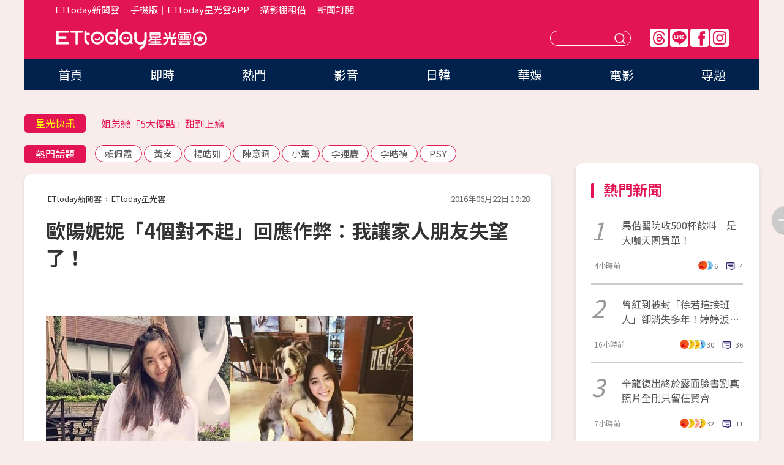

--- FILE ---
content_type: text/html; charset=utf-8
request_url: https://star.ettoday.net/news/721372
body_size: 16639
content:

<!DOCTYPE html>
<html lang="zh-Hant" prefix="og:http://ogp.me/ns#" itemscope itemtype="http://schema.org/NewsArticle">


<head>
<!-- 非共用meta 開始 -->
    <!--網頁基本meta data-->    
        <link rel="amphtml" href="https://star.ettoday.net/amp/amp_news.php7?news_id=721372">
        <title>歐陽妮妮「4個對不起」回應作弊：我讓家人朋友失望了！ | ETtoday星光雲 | ETtoday新聞雲</title>
    <link rel="canonical" itemprop="mainEntityOfPage" href="https://star.ettoday.net/news/721372" />
    <meta property="og:url" itemprop="url" content="https://star.ettoday.net/news/721372" />
    <meta property="og:title" itemprop="name" content="歐陽妮妮「4個對不起」回應作弊：我讓家人朋友失望了！ | ETtoday星光雲 | ETtoday新聞雲" />
    <meta property="og:image" itemprop="image" content="https://cdn2.ettoday.net/images/1862/e1862641.jpg" />
    <meta property="og:type" content="article" />
    <meta name="description" content="歐陽妮妮正就讀台灣藝術大學戲劇系，22日爆出她考試找槍手，連該科老師都知道她找人代替自己考試，而爸爸歐陽龍證實此事嚴厲指責她不該這樣做，也尊重校方的一切處置。妮妮在今天爆出事件後，火速上臉書發文，連用4個對不起道歉：「我讓關心我的朋友和家人失望了。」(歐陽妮妮作弊,期末考,槍手,代考,歐陽妮妮作弊,)" />
    <meta property="og:description" itemprop="description" content="歐陽妮妮正就讀台灣藝術大學戲劇系，22日爆出她考試找槍手，連該科老師都知道她找人代替自己考試，而爸爸歐陽龍證實此事嚴厲指責她不該這樣做，也尊重校方的一切處置。妮妮在今天爆出事件後，火速上臉書發文，連用4個對不起道歉：「我讓關心我的朋友和家人失望了。」" />
    
    <!-- 新聞資訊(系統站內頁專用) 開始 -->
    <meta name="section" property="article:section" content="影劇" />    
        <meta name="subsection" itemprop="articleSection" content="影劇" />
    <meta property="dable:item_id" content="721372">
    <meta name="pubdate" itemprop="dateCreated" itemprop="datePublished" property="article:published_time" content="2016-06-22T19:28:00+08:00" />
    <meta name="lastmod" itemprop="dateModified" http-equiv="last-modified" content="2016-06-23T11:07:39+08:00" />
    <meta name="source" itemprop="author" content="ETtoday星光雲" />
    <meta name="dcterms.rightsHolder" content="ETtoday新聞雲">
    <meta name="author" content="ETtoday新聞雲" />
    <meta property="article:author" content="https://www.facebook.com/ETtodaySTAR" />
    <meta name="news_keywords" itemprop="keywords" content="歐陽妮妮作弊,期末考,槍手,代考,歐陽妮妮作弊,">
    <!-- 新聞資訊(系統站內頁專用) 結束 -->

    <!-- JSON-LD-(系統站內頁專用) 開始 -->
    <script type="application/ld+json">
        {
            "@context": "https://schema.org",
            "@type": "NewsArticle",
            "mainEntityOfPage": "https://star.ettoday.net/news/721372",
            "headline": "歐陽妮妮「4個對不起」回應作弊：我讓家人朋友失望了！",
            "url": "https://star.ettoday.net/news/721372",
            "thumbnailUrl": "https://cdn2.ettoday.net/images/1862/e1862641.jpg",
            "articleSection":"影劇",
            "creator": ["836-林映妤","836"],
            "image":{
                "@type":"ImageObject",
                "url":"https://cdn2.ettoday.net/images/1862/e1862641.jpg"
            },
            "dateCreated": "2016-06-22T19:28:00+08:00",
            "datePublished": "2016-06-22T19:28:00+08:00",
            "dateModified": "2016-06-23T11:07:39+08:00",
            "publisher": {
                "@type": "Organization",
                "name": "ETtoday新聞雲",
            "logo": {
                "@type": "ImageObject",
                "url": "https://cdn2.ettoday.net/style/star2024/images/push.jpg"
                }
            },
            "author":{
                "@type":"Organization",
                "name":"ETtoday新聞雲",
                "url":"https://www.ettoday.net/"
            },
            "speakable":{
            "@type": "SpeakableSpecification",
            "xpath": [
                "/html/head/meta[@property='og:title']/@content",
                "/html/head/meta[@property='og:description']/@content"
               ]
            },
            "keywords":["歐陽妮妮作弊","期末考","槍手","代考","歐陽妮妮作弊",""],
            "description": "歐陽妮妮正就讀台灣藝術大學戲劇系，22日爆出她考試找槍手，連該科老師都知道她找人代替自己考試，而爸爸歐陽龍證實此事嚴厲指責她不該這樣做，也尊重校方的一切處置。妮妮在今天爆出事件後，火速上臉書發文，連用4個對不起道歉：「我讓關心我的朋友和家人失望了。」(歐陽妮妮作弊,期末考,槍手,代考,歐陽妮妮作弊,)"
        }
        </script>
    <!-- JSON-LD-(系統站內頁專用) 結束 -->

  

  <!--GTM DataLayer 開始-->
  <script>
    dataLayer = [{ 
      'csscode': 'star',
      'page-id': '721372',
      'category-id': '9',
      'category-name1': '影劇',
      'category-name2': '影劇',
      'dept-name': '娛樂中心',
      'author-id': '836',
      'author-name': '林映妤',
      'readtype': 'PC',
      'pagetype': 'news',
      'et_token': '99dec7d45608cc3eb4f77736347af451'
    }];
  </script>
  <!--GTM DataLayer 結束-->
<!-- 非共用meta 結束 -->



<!-- 共用meta 開始 -->
  <meta charset="utf-8">
  <!-- 特定頁面 or 編採不給搜尋引擎蒐錄 開始 -->
    <meta name="robots" content="index,follow,noarchive"/>
    <!-- 特定頁面 or 編採不給搜尋引擎蒐錄 結束 -->
  <meta name="viewport" content="width=1300"/>  
  <link rel="apple-touch-icon" sizes="180x180" href="//cdn2.ettoday.net/style/star2024/images/touch-icon.png" />
  <link rel="shortcut icon" sizes="192x192" href="//cdn2.ettoday.net/style/star2024/images/touch-icon.png" />
  <link rel="alternate" type="application/rss+xml" title="ETtoday《影劇新聞》" href="https://feeds.feedburner.com/ettoday/star" />
  
  <!-- ★社群分享專用 開始★ -->
  <!-- ★dns-prefetch 開始★ -->
  <link rel="dns-prefetch" href="//ad.ettoday.net">
  <link rel="dns-prefetch" href="//ad1.ettoday.net">
  <link rel="dns-prefetch" href="//ad2.ettoday.net">
  <link rel="dns-prefetch" href="//cache.ettoday.net">
  <link rel="dns-prefetch" href="//static.ettoday.net">
  <link rel="dns-prefetch" href="//cdn1.ettoday.net">
  <link rel="dns-prefetch" href="//cdn2.ettoday.net">
  <!-- ★dns-prefetch 結束★ -->
  <meta property="og:locale" content="zh_TW" />
  <meta property="fb:app_id" content="146858218737386" />
  <meta property="article:publisher" content="https://www.facebook.com/ETtodaySTAR" />
  <meta property="og:site_name" name="application-name" content="ETtoday星光雲" />
  <!-- ★社群分享專用 結束★-->

  <!-- ★CSS、JS開始★ -->
  <link rel="stylesheet" href="//cdn2.ettoday.net/style/star2024/css/style.css" type="text/css" />
  <script src="//cdn2.ettoday.net/style/star2024/js/all.js"></script>
  <!-- DFP code -->
  <script type="text/javascript" src="//cdn2.ettoday.net/dfp/dfp-gpt.js"></script>
  <!-- ★CSS、JS結束★ -->

  <!-- Google Tag Manager 開始 -->
  <script>
    (function (w, d, s, l, i) {
      w[l] = w[l] || []; w[l].push({
        'gtm.start':
          new Date().getTime(), event: 'gtm.js'
      }); var f = d.getElementsByTagName(s)[0],
        j = d.createElement(s), dl = l != 'dataLayer' ? '&l=' + l : ''; j.async = true; j.src =
          'https://www.googletagmanager.com/gtm.js?id=' + i + dl; f.parentNode.insertBefore(j, f);
    })(window, document, 'script', 'dataLayer', 'GTM-WQPR4PC');
  </script>
  <!-- Google Tag Manager 結束 -->
  
  <!-- Global site tag (gtag.js) - Google Analytics 開始 -->
  <script async src="https://www.googletagmanager.com/gtag/js?id=G-JQNDWD28RZ"></script>
  <script>
    window.dataLayer = window.dataLayer || [];
    function gtag() { dataLayer.push(arguments); }
    gtag('js', new Date());
  </script>
  <!-- Global site tag (gtag.js) - Google Analytics 結束 --><!-- 共用meta 結束 -->




<!-- dmp.js 開始 -->
<script>
  var dmp_event_property   = "star";
  var dmp_id               = "721372";
  var dmp_name             = "歐陽妮妮「4個對不起」回應作弊：我讓家人朋友失望了！";
  var dmp_keywords         = "歐陽妮妮作弊,期末考,槍手,代考,歐陽妮妮作弊,";
  var dmp_publish_date     = "2016-06-22 19:28:00";
  var dmp_modified_date    = "2016-06-23 11:07:39";
  var dmp_category_id_list = "9_9";
  var dmp_is_editor_rec    = "0";
  var dmp_et_token         = "99dec7d45608cc3eb4f77736347af451";
  var dmp_event_id         = "";
</script>
<script src="//cdn2.ettoday.net/jquery/dmp/news.js"></script>
<!-- dmp.js 結束 --> 

</head>

<body id="star" class="news-page news-721372">


<div id="fb-root"></div>


  <!-- wrapper_box 開始 -->
  <div class="wrapper_box">
    <!-- 模組 新聞內頁 分享按鈕 開始 -->
    <div id="et_sticky_pc">
      <ul>
          <li><a class="btn logo" href="https://star.ettoday.net/" title="回首頁">回首頁</a></li>
                    <li><a class="btn fb" href="javascript:;" onclick="window.open('//www.facebook.com/sharer/sharer.php?u='+encodeURIComponent('https://star.ettoday.net/news/721372?from=pc-newsshare-fb-fixed'),'facebook-share-dialog','width=626,height=436');" title="facebook">facebook</a></li>
          <li><a class="btn line" href="javascript:;" onclick="window.open('https://social-plugins.line.me/lineit/share?url='+encodeURIComponent('https://star.ettoday.net/news/721372?from=pc-newsshare-line-fixed'),'LINE','width=626,height=500');return false;" title="分享到LINE">Line</a></li>
          <li><a class="btn twitter" href="javascript:;" onclick="window.open('https://twitter.com/intent/tweet?text='+encodeURIComponent('歐陽妮妮「4個對不起」回應作弊：我讓家人朋友失望了！')+'&url='+encodeURIComponent('https://star.ettoday.net/news/721372?from=pc-newsshare-twitter-fixed'),'Twittes','width=626,height=436');return false;">Twitter</a></li>
                    <li><a class="btn link" href="javascript:;" title="複製連結">複製連結</a></li>
      </ul>
  </div>
  <!-- 模組 新聞內頁 分享按鈕 結束 -->

    <!-- wrapper 開始 -->

    
    

    

      <!-- header_box 開始 -->
      

  <!-- 星光雲_轟天雷【影劇】 開始 -->
  <div class="wrapper">  
  <div id="star_thunder" class="pc_thunder">
    <script type="text/javascript">
      (function(){
        var ts = Math.random();
        document.write('<scr' + 'ipt type="text/javascript" src="https://ad.ettoday.net/ads.php?bid=star_thunder&rr='+ ts +'"></scr' + 'ipt>');
      })()
    </script>
  </div>    
  <!-- 星光雲_轟天雷【影劇】 結束 -->  

  <!-- 星光雲_雙門簾 開始 -->
  <div id="star_curtain" class="pc_curtain">
    <script type="text/javascript">
    (function(){
      var ts = Math.random();
      document.write('<scr' + 'ipt type="text/javascript" src="https://ad.ettoday.net/ads.php?bid=star_curtain&rr='+ ts +'"></scr' + 'ipt>');
    })()
    </script>
  </div>      
  <!-- 星光雲_雙門簾 結束 -->


<div class="header_box">

        <!-- ettop 開始 -->	
        <div class="ettop">
          <div class="inner">
            <div class="nav_1">
              <a href="https://www.ettoday.net/" target="_blank">ETtoday新聞雲</a>│
              <a href="#" onclick="location.replace('//www.ettoday.net/changeReadType.php?rtype=0&amp;rurl='+location.href);">手機版</a>│<a href="//www.ettoday.net/events/app/et_star.htm" target="_blank">ETtoday星光雲APP</a>│
              <a href="https://msg.ettoday.net/rd.php?id=5420">攝影棚租借</a>│
              <a href="https://www.ettoday.net/events/news-express/epaper.php">新聞訂閱</a>						
            </div>

          </div>
        </div>	
        <!-- ettop 結束 -->

        <!-- header 開始 -->
        <div class="header">
            <!-- main_logo 開始 -->
            <div class="main_logo"><a class="txt-hide" href="https://star.ettoday.net">ETtoday星光雲</a></div>
            <!-- main_logo 結束 -->

                        <!-- MOD_星光雲(PC)_版頭小橫幅(左) 開始 -->
            <div id="topic_170x50_02" class="pc_header">
              <script type="text/javascript">
              (function(){
                var ts = Math.random();
                document.write('<scr' + 'ipt type="text/javascript" src="https://ad1.ettoday.net/ads.php?bid=topic_170x50_02&rr='+ ts +'"></scr' + 'ipt>');
              })()
              </script>             
            </div>
            <!-- MOD_星光雲(PC)_版頭小橫幅(左) 結束 -->
            

                        <!-- 相信音樂_星光雲(PC)_版頭小橫幅(右) 開始 -->
            <div id="topic_170x50_01" class="pc_header">
              <script type="text/javascript">
              (function(){
                var ts = Math.random();
                document.write('<scr' + 'ipt type="text/javascript" src="https://ad1.ettoday.net/ads.php?bid=topic_170x50_01&rr='+ ts +'"></scr' + 'ipt>');
              })()
              </script>
            </div>
            <!-- 相信音樂_星光雲(PC)_版頭小橫幅(右) 結束 -->
            
            <!--menu_1 開始-->
            <div class="menu_1 clearfix">
                <a class="threads txt-hide" href="https://www.threads.net/@starettoday" target="_blank">Threads</a>
                <a class="line txt-hide" href="https://page.line.me/tqu0602i?openQrModal=true" target="_blank">Line</a>
                <a class="fb txt-hide" href="https://www.facebook.com/ETtodaySTAR" target="_blank">FB</a>
                <a class="ig txt-hide" href="https://www.instagram.com/starettoday/" target="_blank">IG</a>
            </div>
            <!--menu_1 結束-->

            
            <!-- search_box 開始-->
            <div class="search_box">
                <form method="GET" action="/search.php7">
                <input class="txt" type="text" name="keywords" placeholder="" />
                <button class="btn txt-hide">送出</button>
                </form>
            </div>
            <!-- search_box 結束-->
        </div>
        <!-- header 結束 -->

        <!-- main_nav 開始 -->
        <div class="main_nav">
          <ul>
                        <li class="" ><a href="https://star.ettoday.net/"  target="_self"  >首頁</a></li>            
                        <li class="" ><a href="/latest_news"  target="_self"  >即時</a></li>            
                        <li class="" ><a href="/hot-news"  target="_self"  >熱門</a></li>            
                        <li class="" ><a href="/video_list"  target="_self"  >影音</a></li>            
                        <li class="" ><a href="https://star.ettoday.net/star-category/%E6%97%A5%E9%9F%93"  target="_self"  >日韓</a></li>            
                        <li class="" ><a href="https://star.ettoday.net/star-category/%E8%8F%AF%E5%A8%9B"  target="_self"  >華娛</a></li>            
                        <li class="" ><a href="https://star.ettoday.net/star-category/%E9%9B%BB%E5%BD%B1"  target="_self"  >電影</a></li>            
                        <li class="" ><a href="/issue"  target="_self"  >專題</a></li>            
                      </ul>
        </div>
        <!-- main_nav 結束 -->
</div>

<!-- 星光雲_超級大橫幅 開始 -->
<div id="star_970x90" class="pc_billboard">
  <script type="text/javascript">
  (function(){
    var ts = Math.random();
    document.write('<scr' + 'ipt type="text/javascript" src="https://ad.ettoday.net/ads.php?bid=star_970x90&rr='+ ts +'"></scr' + 'ipt>');
  })()
  </script>
</div>
<!-- 星光雲_超級大橫幅 結束 -->

      <!-- header_box 結束 -->

      <!-- container_box 開始-->
      <div class="container_box">
        <!-- container 開始-->
        <div class="container">
          <!-- r1 開始-->
          <div class="r1 clearfix"> <!-- c1 開始-->
            <div class="c1">
              <!-- inner 開始-->
              <div class="inner">
                
                <!-- 星光快訊 ticker_1 開始-->
                
<div class="ticker_1 clearfix">
    <h3 class="title">星光快訊</h3>
    <!--滾動 開始-->
    <div class="run">
    <!--inner 開始-->
    <div class="inner">
                <!-- 組 -->
        <div class="piece"><a href="https://star.ettoday.net/news/3083249" target="_blank">《漫才梅索太太》女星車禍身亡</a></div>
        <!-- 組 -->
                <!-- 組 -->
        <div class="piece"><a href="https://star.ettoday.net/news/3081728" target="_blank">姐弟戀「5大優點」甜到上癮</a></div>
        <!-- 組 -->
                <!-- 組 -->
        <div class="piece"><a href="https://star.ettoday.net/news/3083237" target="_blank">張棋惠演唱會「又出意外」</a></div>
        <!-- 組 -->
                <!-- 組 -->
        <div class="piece"><a href="https://goo.gl/HpctKi" target="_blank">接收娛樂大小事！加入星光雲LINE好友⭐</a></div>
        <!-- 組 -->
            </div>
    <!--inner 結束-->
    </div>
    <!--滾動 結束-->
</div>                <!-- 星光快訊 ticker_1 結束-->

                
                <!-- part_txt_1 熱門話題 開始-->
                <div class="part_txt_1">
    <h2 class="title">熱門話題</h2>
    <div class="box_0">
    <a href="/tag/%E8%B3%B4%E4%BD%A9%E9%9C%9E">賴佩霞</a> <a href="/tag/%E9%BB%83%E5%AE%89">黃安</a> <a href="/tag/%E6%A5%8A%E7%9A%93%E5%A6%82">楊皓如</a> <a href="/tag/%E9%99%B3%E6%84%8F%E6%B6%B5">陳意涵</a> <a href="/tag/%E5%B0%8F%E8%96%B0">小薰</a> <a href="/tag/%E6%9D%8E%E9%81%8B%E6%85%B6">李運慶</a> <a href="/tag/%E6%9D%8E%E6%99%A7%E7%A6%8E">李晧禎</a> <a href="/tag/PSY">PSY</a>     </div>
</div>                <!-- part_txt_1 熱門話題 結束-->
                
                <!-- 新聞模組 block_a 開始 -->
                <div class="block_a">
                  <!--breadcrumb_box 開始-->
                  <div class="breadcrumb_box clearfix">
                    <!--麵包屑 開始-->
                    <div class="menu_bread_crumb" itemscope itemtype="http://schema.org/BreadcrumbList">
                        <!-- 第一層 開始 -->
                        <div itemscope itemtype="http://schema.org/ListItem" itemprop="itemListElement">
                            <a itemscope itemtype="http://schema.org/Thing" itemprop="item" href="https://www.ettoday.net/" id="https://www.ettoday.net/" >
                                <span itemprop="name">ETtoday新聞雲</span>
                            </a>
                            <meta itemprop="position" content="1" />
                        </div>
                        <!-- 第一層 結束 -->
                        ›
                        <!-- 第二層 開始 -->
                        <div itemscope itemtype="http://schema.org/ListItem" itemprop="itemListElement">
                            <a itemscope itemtype="http://schema.org/Thing" itemprop="item" href="https://star.ettoday.net/" id="https://star.ettoday.net/">
                                <span itemprop="name">ETtoday星光雲</span>
                            </a>
                            <meta itemprop="position" content="2" />
                        </div>
                        <!-- 第二層 結束 -->
                    </div>
                    <!--麵包屑 結束-->
                    <!--時間 開始-->
                    <time class="date" itemprop="datePublished" datetime="2016-06-22T19:28:00+08:00">2016年06月22日 19:28</time>
                    <!--時間 結束-->
                  </div>
                  <!--breadcrumb_box 結束-->
                  <!--新聞模組 module_1 開始-->
                  <article class="module_1">
                    <!--網站logo 列印時出現 開始-->
                    <div class="site_logo" style="display:none;">
                        <link href="//cdn2.ettoday.net/style/star2024/css/print.css" rel="stylesheet" type="text/css" media="print"/>
                        <img src="//cdn2.ettoday.net/style/star2024/images/logo_print.png"/>
                    </div>
                    <!--網站logo 列印時出現 結束-->
                    <!--標題 開始-->
                    <header>
                      <h1 class="title" itemprop="headline">
                          歐陽妮妮「4個對不起」回應作弊：我讓家人朋友失望了！                      </h1>
                    </header>
                    <!--標題 結束-->

                                        <!-- 星光雲PC&M_文字廣告(上)(★特開★) 開始 -->
                    <div id="star_text_1" class="text_ad_top ad_txt_1">
                      <script type="text/javascript">
                      (function(){
                        var ts = Math.random();
                        document.write('<scr' + 'ipt type="text/javascript" src="https://ad.ettoday.net/ads.php?bid=star_text_1&rr='+ ts +'"></scr' + 'ipt>');
                      })()
                      </script>
                    </div>
                    <!-- 星光雲PC&M_文字廣告(上)(★特開★) 開始 -->
                    
                    <!--各頻道PC 文首分享 開始-->
                    <!--模組 et_social_1 開始-->
<div class="et_social_1">
	<!-------成人警告 開始----------->
		<!-------成人警告 結束----------->

	<!-- menu 開始 -->
		<!-- <div class="menu">
		<div class="fb-like" data-href="https://star.ettoday.net/news/721372" data-width=""
			data-layout="box_count" data-action="like" data-size="large" data-share="false"></div>
	</div> -->
		<!-- menu 結束 -->
</div>
<!--模組 et_social_1 結束-->
                    <!--各頻道PC 文首分享 結束-->

                    
                    <!-- 投票 文章前 開始 -->
                                        <!-- 投票 文章前 結束 -->

                    <!--本文 開始-->
                    <div class="story">
                      <p><img src="https://cdn2.ettoday.net/images/1862/d1862641.jpg" width="600" height="450" alt="" /></p>
<p><strong>▲歐陽妮妮考試找槍手，做了錯誤示範。（圖／翻攝自歐陽妮妮臉書）</strong></p>
<p>記者林映妤／台北報導</p>
<p>歐陽妮妮正就讀台灣藝術大學戲劇系，22日爆出她考試找槍手，連該科老師都知道她找人代替自己考試，而爸爸歐陽龍證實此事嚴厲指責她不該這樣做，也尊重校方的一切處置。妮妮在今天爆出事件後，火速上臉書發文，連用4個對不起道歉：「我讓關心我的朋友和家人失望了。」</p>
<p><a href="http://star.ettoday.net/news/721620?from=fb_fm" target="_blank"><span style="color: rgb(0, 0, 255);"><span style="font-size: small;"><strong>【熱門新聞】歐陽妮妮作弊會被退學？　台藝大校規「2個字」護她</strong></span></span></a></p>
    <!-- 新聞中_巨幅 start-->
    <div class="ad_in_news" style="mragin:10px auto;text-align:center">
     <div class="ad_readmore">[廣告]請繼續往下閱讀...</div>
     <script language="JavaScript" type="text/javascript">
      var ts = Math.random();
      document.write('<scr' + 'ipt language="JavaScript" type="text/javascript" src="https://ad.ettoday.net/ads.php?bid=star_in_news_1&rr='+ ts +'"></scr' + 'ipt>');
     </script>
    </div>
    <!-- 新聞中_巨幅 end-->
    
<p><span style="color: rgb(255, 102, 0);"><strong><a href="http://www.ettoday.net/feature/niniouyang" target="_blank"><span style="font-size: small;"><span style="color: rgb(255, 102, 0);">►►►更多「歐陽妮妮期末考找槍手」新聞請點</span></span></a></strong></span></p>
<p>歐陽妮妮現正在倫敦工作，媽媽傅娟在日本陪伴歐陽娜娜巡演，代考消息曝光後，她向媽媽坦承當時同學說老師沒來，對方可以幫自己寫考卷，因此就回答「好」，坦承找槍手，讓父母相當震怒。她去年考上國立台灣藝術大學戲劇系，同時也被美國天普大學錄取，但當時放棄美國進修，改就讀台藝大進修學士班戲劇系。除了她以外，藝人陳凱倫獨子陳銳也以第3名成績被錄取，2人成為同學，成為當時熱門話題。</p>
<p><span style="font-size: small;"> </span></p>
<p><a href="http://star.ettoday.net/news/721356?from=fb_fm" target="_blank"><span style="font-size: small;"><span style="color: rgb(51, 102, 255);"><strong>【延伸閱讀】歐陽妮妮知道自己不對哭著認錯　歐陽龍痛心家規伺候</strong></span></span></a></p>

<p><a href="http://star.ettoday.net/news/721325?from=fb_fm" target="_blank"><span style="font-size: small;"><span style="color: rgb(51, 102, 255);"><strong>【延伸閱讀】歐陽妮妮期末考找槍手代打！歐陽龍震怒「沒教好小孩」</strong></span></span></a></p>
<p><strong>歐陽妮妮臉書全文：</strong></p>
<p>對不起，<br />
我做了錯誤的事，<br />
造成錯誤的示範，<br />
對不起老師對不起學校，<br />
因為自己的行為給學校帶來困擾，<br />
我讓關心我的朋友和家人失望了，<br />
我會深刻的檢討自己，<br />
謝謝大家的關心，<br />
對不起！</p>
<p><img src="https://cdn2.ettoday.net/images/1862/d1862723.jpg" width="600" height="343" alt="" /></p>
<p><strong>▲歐陽妮妮po文，連用4個對不起向大眾道歉。（圖／翻攝自歐陽妮妮臉書）</strong></p>
<p><span style="font-size: small;"><strong><a href="http://star.ettoday.net/news/721556?from=fb_fm"><span style="color: rgb(0, 0, 255);">【熱門新聞】歐陽妮妮作弊懶人包！　歐陽龍「哭也沒用」逼公開道歉</span></a></strong></span></p>                    </div>
                    <!--本文 結束-->

                    <!-- BigGo 開始 -->
<script src="https://cdn2.ettoday.net/ad/biggo/biggo_body.js"></script>
<!-- BigGo 結束 -->
        <img src="https://www.ettoday.net/source/et_track.php7" width="0" height="0" style="display:none;">

                    
                                                  
                    


                    <!-- 投票 文章後 開始 -->
                                          <!-- 投票 文章後 結束 -->

                      
                    

                  </article>
                  <!--新聞模組 module_1 結束-->

                  <!--各頻道PC 文末分享 開始-->
                  <!--模組 et_social_2、et_social_3 共用 CSS 開始-->
<link rel="stylesheet" href="https://cdn2.ettoday.net/style/et_common/css/social_sharing_2.css">
<!--模組 et_social_2、et_social_3 共用 CSS 結束-->

<!--模組 et_social_2 開始-->
<div class="et_social_2">
	<p>分享給朋友：</p>
	<!-- menu 開始 -->
	<div class="menu">
				<a href="javascript:;" onclick="window.open('https://www.facebook.com/sharer/sharer.php?u='+encodeURIComponent('https://star.ettoday.net/news/721372')+'?from=pc-newsshare-fb','facebook-share-dialog','width=626,height=436');return false;" class="facebook" title="分享到Facebook"></a>
		<a href="javascript:;" onclick="window.open('https://social-plugins.line.me/lineit/share?url='+encodeURIComponent('https://star.ettoday.net/news/721372')+'?from=pc-newsshare-line','LINE','width=626,height=500');return false;" class="line" title="分享到LINE"></a>
		<a href="javascript:;" onclick="window.open('https://twitter.com/intent/tweet?text='+encodeURIComponent('歐陽妮妮「4個對不起」回應作弊：我讓家人朋友失望了！')+'&url=https://star.ettoday.net/news/721372?from=pc-newsshare-twitter','Twittes','width=626,height=436');return false;" class="x" title="分享到X"></a>
				<a class="copy-link" title="複製連結"></a>
		<a class="print" onclick="window.print();" title="列印本頁"></a> 
				<a class="message scrollgo" title="點我留言" rel=".fb-comments"></a>
			</div>
	<!-- menu 結束 -->
</div>
<!--模組 et_social_2 結束-->

<!--模組 et_social_3 開始-->
<div class="et_social_3">
	<p>追蹤我們：</p>
	<!-- menu 開始 -->
	<div class="menu">
		<a href="https://www.facebook.com/ETtodaySTAR" class="facebook" title="追蹤Facebook粉絲團" target="_blank"></a>
		<a href="https://www.youtube.com/channel/UCX157UE-NdaUGQJDkQ-XKnw" class="youtube" title="訂閱YouTube" target="_blank"></a>
		<a href="https://www.instagram.com/starettoday/" class="instagram" title="追蹤IG" target="_blank"></a>
		<a href="https://line.me/R/ti/p/%40ETtoday" class="line" title="加LINE好友" target="_blank"></a>
		<a href="https://twitter.com/ettodaytw" class="x" title="追蹤X" target="_blank"></a>
		<a href="https://t.me/ETtodaynews" class="telegram" title="追蹤Telegram" target="_blank"></a>
	</div>
	<!-- menu 結束 -->
</div>
<!--模組 et_social_3 結束-->
                  <!--各頻道PC 文末分享 結束-->

                  <!-- tagbanner專區 開始 -->
                  <div class="tag-banner">
                     
                  </div>
                  <!-- tagbanner專區 結束 -->

                  <!-- 版權宣告 開始 -->
                  <p class="txt_1">※本文版權所有，非經授權，不得轉載。[<a href="//www.ettoday.net/member/clause_copyright.php" target="_blank">ETtoday著作權聲明</a>]※</p>
                  <!-- 版權宣告 結束 -->

                </div>
                <!--新聞模組 block_a 結束 -->


                
                <!--關鍵字 block_a 開始 -->
                <div class="block_a">
                  <h2 class="title_a">關鍵字</h2>
                  <!-- part_txt_3 開始-->
                  <div class="part_txt_3">                    
                  <a href="/tag/%E6%AD%90%E9%99%BD%E5%A6%AE%E5%A6%AE%E4%BD%9C%E5%BC%8A">歐陽妮妮作弊</a><a href="/tag/%E6%9C%9F%E6%9C%AB%E8%80%83">期末考</a><a href="/tag/%E6%A7%8D%E6%89%8B">槍手</a><a href="/tag/%E4%BB%A3%E8%80%83">代考</a><a href="/tag/%E6%AD%90%E9%99%BD%E5%A6%AE%E5%A6%AE%E4%BD%9C%E5%BC%8A">歐陽妮妮作弊</a><a href="/tag/"></a> 
                  </div>
                  <!-- part_txt_3 結束-->
                </div>
                <!--關鍵字 block_a 結束 -->

                
                

                            <!-- 星光雲_文章推薦模組_1 開始 -->
              <div class=" block_a">
                <div id="star_recirculation_1" class="recirculation">
                  <script type="text/javascript">
                  (function(){
                    var ts = Math.random();
                    document.write('<scr' + 'ipt type="text/javascript" src="https://ad.ettoday.net/ads.php?bid=star_recirculation_1&rr='+ ts +'"></scr' + 'ipt>');
                  })()
                  </script>
                </div>
              </div>
              <!-- 星光雲_文章推薦模組_1 結束 -->
              
              <!-- 推薦閱讀 block_a 開始-->
              <div class="block_a recomm-news">
                <h2 class="title_a">推薦閱讀</h2>
                <!-- part_pictxt_1 開始-->
                <div class="part_pictxt_1 clearfix">

                                  
                  <!-- 組 -->
                  <div class="box_0">
                    <div class="pic">
                      <a href="https://star.ettoday.net/news/721568" title="警方搜查麥可傑克森豪宅！　發現男童裸體、性虐待照片" target="_blank"><img src="//cdn2.ettoday.net/style/misc/loading_300x225.gif" data-original="https://cdn2.ettoday.net/images/1863/d1863216.jpg" alt="警方搜查麥可傑克森豪宅！　發現男童裸體、性虐待照片" /></a>
                    </div>
                    <h3><a href="https://star.ettoday.net/news/721568" target="_blank">警方搜查麥可傑克森豪宅！　發現男童裸體、性虐待照片</a></h3>                    
                    <p class="time">6/23 10:31</p>
                  </div>
                  <!-- 組 -->
                
                                    
                  <!-- 組 -->
                  <div class="box_0">
                    <div class="pic">
                      <a href="https://star.ettoday.net/news/721556" title="歐陽妮妮作弊懶人包！　歐陽龍「哭也沒用」逼公開道歉" target="_blank"><img src="//cdn2.ettoday.net/style/misc/loading_300x225.gif" data-original="https://cdn2.ettoday.net/images/1863/d1863195.jpg" alt="歐陽妮妮作弊懶人包！　歐陽龍「哭也沒用」逼公開道歉" /></a>
                    </div>
                    <h3><a href="https://star.ettoday.net/news/721556" target="_blank">歐陽妮妮作弊懶人包！　歐陽龍「哭也沒用」逼公開道歉</a></h3>                    
                    <p class="time">6/23 09:24</p>
                  </div>
                  <!-- 組 -->
                
                                    
                  <!-- 組 -->
                  <div class="box_0">
                    <div class="pic">
                      <a href="https://star.ettoday.net/news/721620" title="歐陽妮妮作弊會被退學？　台藝大校規「2個字」護她" target="_blank"><img src="//cdn2.ettoday.net/style/misc/loading_300x225.gif" data-original="https://cdn2.ettoday.net/images/905/d905322.jpg" alt="歐陽妮妮作弊會被退學？　台藝大校規「2個字」護她" /></a>
                    </div>
                    <h3><a href="https://star.ettoday.net/news/721620" target="_blank">歐陽妮妮作弊會被退學？　台藝大校規「2個字」護她</a></h3>                    
                    <p class="time">6/23 10:37</p>
                  </div>
                  <!-- 組 -->
                
                                    
                  <!-- 組 -->
                  <div class="box_0">
                    <div class="pic">
                      <a href="https://star.ettoday.net/news/721295" title="九把刀劈腿主播消失幕前17個月　3月份悄悄離開舊東家" target="_blank"><img src="//cdn2.ettoday.net/style/misc/loading_300x225.gif" data-original="https://cdn2.ettoday.net/images/1862/d1862278.jpg" alt="九把刀劈腿主播消失幕前17個月　3月份悄悄離開舊東家" /></a>
                    </div>
                    <h3><a href="https://star.ettoday.net/news/721295" target="_blank">九把刀劈腿主播消失幕前17個月　3月份悄悄離開舊東家</a></h3>                    
                    <p class="time">6/22 17:57</p>
                  </div>
                  <!-- 組 -->
                
                                    
                  <!-- 組 -->
                  <div class="box_0">
                    <div class="pic">
                      <a href="https://star.ettoday.net/news/721285" title="九把刀曾說「兩個都喜歡！」捨10年正宮扶正周亭羽" target="_blank"><img src="//cdn2.ettoday.net/style/misc/loading_300x225.gif" data-original="https://cdn2.ettoday.net/images/1862/d1862278.jpg" alt="九把刀曾說「兩個都喜歡！」捨10年正宮扶正周亭羽" /></a>
                    </div>
                    <h3><a href="https://star.ettoday.net/news/721285" target="_blank">九把刀曾說「兩個都喜歡！」捨10年正宮扶正周亭羽</a></h3>                    
                    <p class="time">6/22 17:48</p>
                  </div>
                  <!-- 組 -->
                
                                    
                  <!-- 組 -->
                  <div class="box_0">
                    <div class="pic">
                      <a href="https://movies.ettoday.net/news/721231" title="《黑粉》終極預告　袁姍姍「你愛上我啦？」甜挑逗燦烈" target="_blank"><img src="//cdn2.ettoday.net/style/misc/loading_300x225.gif" data-original="https://cdn2.ettoday.net/images/1862/d1862270.jpg" alt="《黑粉》終極預告　袁姍姍「你愛上我啦？」甜挑逗燦烈" /></a>
                    </div>
                    <h3><a href="https://movies.ettoday.net/news/721231" target="_blank">《黑粉》終極預告　袁姍姍「你愛上我啦？」甜挑逗燦烈</a></h3>                    
                    <p class="time">6/22 16:54</p>
                  </div>
                  <!-- 組 -->
                
                                    
                  <!-- 組 -->
                  <div class="box_0">
                    <div class="pic">
                      <a href="https://star.ettoday.net/news/721215" title="泰勒絲、洛基爆熱戀6天首合體！　「勾肩討抱抱」閃翻" target="_blank"><img src="//cdn2.ettoday.net/style/misc/loading_300x225.gif" data-original="https://cdn2.ettoday.net/images/1862/d1862223.jpg" alt="泰勒絲、洛基爆熱戀6天首合體！　「勾肩討抱抱」閃翻" /></a>
                    </div>
                    <h3><a href="https://star.ettoday.net/news/721215" target="_blank">泰勒絲、洛基爆熱戀6天首合體！　「勾肩討抱抱」閃翻</a></h3>                    
                    <p class="time">6/22 17:11</p>
                  </div>
                  <!-- 組 -->
                
                                    
                  <!-- 組 -->
                  <div class="box_0">
                    <div class="pic">
                      <a href="https://star.ettoday.net/news/720919" title="炎亞綸赴日患中耳炎「聽力60歲」　花1萬5就醫終好轉！" target="_blank"><img src="//cdn2.ettoday.net/style/misc/loading_300x225.gif" data-original="https://cdn2.ettoday.net/images/1862/d1862380.jpg" alt="炎亞綸赴日患中耳炎「聽力60歲」　花1萬5就醫終好轉！" /></a>
                    </div>
                    <h3><a href="https://star.ettoday.net/news/720919" target="_blank">炎亞綸赴日患中耳炎「聽力60歲」　花1萬5就醫終好轉！</a></h3>                    
                    <p class="time">6/22 17:54</p>
                  </div>
                  <!-- 組 -->
                
                                    
                  <!-- 組 -->
                  <div class="box_0">
                    <div class="pic">
                      <a href="https://star.ettoday.net/news/721102" title="陳冠希反拍狗仔PO上網　連譙髒話「白癡賤人」" target="_blank"><img src="//cdn2.ettoday.net/style/misc/loading_300x225.gif" data-original="https://cdn2.ettoday.net/images/1861/d1861827.jpg" alt="陳冠希反拍狗仔PO上網　連譙髒話「白癡賤人」" /></a>
                    </div>
                    <h3><a href="https://star.ettoday.net/news/721102" target="_blank">陳冠希反拍狗仔PO上網　連譙髒話「白癡賤人」</a></h3>                    
                    <p class="time">6/22 16:43</p>
                  </div>
                  <!-- 組 -->
                
                                    
                  <!-- 組 -->
                  <div class="box_0">
                    <div class="pic">
                      <a href="https://star.ettoday.net/news/721325" title="歐陽妮妮期末考找槍手代打！歐陽龍震怒「沒教好小孩」" target="_blank"><img src="//cdn2.ettoday.net/style/misc/loading_300x225.gif" data-original="https://cdn2.ettoday.net/images/1862/d1862461.jpg" alt="歐陽妮妮期末考找槍手代打！歐陽龍震怒「沒教好小孩」" /></a>
                    </div>
                    <h3><a href="https://star.ettoday.net/news/721325" target="_blank">歐陽妮妮期末考找槍手代打！歐陽龍震怒「沒教好小孩」</a></h3>                    
                    <p class="time">6/22 17:59</p>
                  </div>
                  <!-- 組 -->
                
                                    
                  <!-- 組 -->
                  <div class="box_0">
                    <div class="pic">
                      <a href="https://star.ettoday.net/news/3083230" title="馬偕醫院突收500杯手搖飲料　竟是「超大咖天團買單送醫護」" target="_blank"><img src="//cdn2.ettoday.net/style/misc/loading_300x225.gif" data-original="https://cdn2.ettoday.net/images/8534/d8534468.webp" alt="馬偕醫院突收500杯手搖飲料　竟是「超大咖天團買單送醫護」" /></a>
                    </div>
                    <h3><a href="https://star.ettoday.net/news/3083230" target="_blank">馬偕醫院突收500杯手搖飲料　竟是「超大咖天團買單送醫護」</a></h3>                    
                    <p class="time">4小時前</p>
                  </div>
                  <!-- 組 -->
                
                                    
                  <!-- 組 -->
                  <div class="box_0">
                    <div class="pic">
                      <a href="https://star.ettoday.net/news/3082739" title="曾紅到被封「徐若瑄接班人」卻消失多年！婷婷居酒屋打工淚揭真相" target="_blank"><img src="//cdn2.ettoday.net/style/misc/loading_300x225.gif" data-original="https://cdn2.ettoday.net/images/8533/d8533686.webp" alt="曾紅到被封「徐若瑄接班人」卻消失多年！婷婷居酒屋打工淚揭真相" /></a>
                    </div>
                    <h3><a href="https://star.ettoday.net/news/3082739" target="_blank">曾紅到被封「徐若瑄接班人」卻消失多年！婷婷居酒屋打工淚揭真相</a></h3>                    
                    <p class="time">16小時前</p>
                  </div>
                  <!-- 組 -->
                
                  
                </div>
                <!-- part_pictxt_1 結束-->
              </div>
              <!-- 推薦閱讀 block_a 結束-->

              

              <!-- 熱門影音 block_a 開始-->
              <div class="block_a">
                <h2 class="title_a">熱門影音</h2>
                <!--gallery_2 開始-->
                <div class="gallery_2">
                  <!--run 開始-->
                  <div class="run">
                    <!--inner-->
                    <div class="inner">
                                          <!-- 組 -->
                      <div class="piece">
                        <a class="link" href="https://star.ettoday.net/video/486815" title="小禎41歲生日「激吻小7歲男友」　吹蠟燭「往他胯下靠」超鬧" target="_blank">
                          <div class="pic"><img src="https://cdn2.ettoday.net/film/images/486/c486815.webp" alt="小禎41歲生日「激吻小7歲男友」　吹蠟燭「往他胯下靠」超鬧" /></div>
                          <h3>小禎41歲生日「激吻小7歲男友」　吹蠟燭「往他胯下靠」超鬧</h3>
                        </a>
                      </div>
                      <!-- 組 -->
                                          <!-- 組 -->
                      <div class="piece">
                        <a class="link" href="https://star.ettoday.net/video/486875" title="陳冠希豔照門隔17年再爆內幕　名導揭外洩關鍵：不是修電腦" target="_blank">
                          <div class="pic"><img src="https://cdn2.ettoday.net/film/images/486/c486875.webp" alt="陳冠希豔照門隔17年再爆內幕　名導揭外洩關鍵：不是修電腦" /></div>
                          <h3>陳冠希豔照門隔17年再爆內幕　名導揭外洩關鍵：不是修電腦</h3>
                        </a>
                      </div>
                      <!-- 組 -->
                                          <!-- 組 -->
                      <div class="piece">
                        <a class="link" href="https://star.ettoday.net/video/486844" title="胡瓜力邀77歲余天復出　看一次少一次" target="_blank">
                          <div class="pic"><img src="https://cdn2.ettoday.net/film/images/486/c486844.webp" alt="胡瓜力邀77歲余天復出　看一次少一次" /></div>
                          <h3>胡瓜力邀77歲余天復出　看一次少一次</h3>
                        </a>
                      </div>
                      <!-- 組 -->
                                          <!-- 組 -->
                      <div class="piece">
                        <a class="link" href="https://star.ettoday.net/video/486967" title="李國超.高欣欣婚宴有洞房嗎？　超老實：我們很久沒行房了" target="_blank">
                          <div class="pic"><img src="https://cdn2.ettoday.net/film/images/486/c486967.webp" alt="李國超.高欣欣婚宴有洞房嗎？　超老實：我們很久沒行房了" /></div>
                          <h3>李國超.高欣欣婚宴有洞房嗎？　超老實：我們很久沒行房了</h3>
                        </a>
                      </div>
                      <!-- 組 -->
                                          <!-- 組 -->
                      <div class="piece">
                        <a class="link" href="https://star.ettoday.net/video/480819" title="胡瓜誇讚小禎小7歲男友　自認眼光好..李進良莫名中槍XD" target="_blank">
                          <div class="pic"><img src="https://cdn2.ettoday.net/film/images/480/c480819.webp" alt="胡瓜誇讚小禎小7歲男友　自認眼光好..李進良莫名中槍XD" /></div>
                          <h3>胡瓜誇讚小禎小7歲男友　自認眼光好..李進良莫名中槍XD</h3>
                        </a>
                      </div>
                      <!-- 組 -->
                                          <!-- 組 -->
                      <div class="piece">
                        <a class="link" href="https://star.ettoday.net/video/486849" title="結婚多年的人聽邱澤誓詞的反應　陶晶瑩求李李仁：下輩子放過我" target="_blank">
                          <div class="pic"><img src="https://cdn2.ettoday.net/film/images/486/c486849.webp" alt="結婚多年的人聽邱澤誓詞的反應　陶晶瑩求李李仁：下輩子放過我" /></div>
                          <h3>結婚多年的人聽邱澤誓詞的反應　陶晶瑩求李李仁：下輩子放過我</h3>
                        </a>
                      </div>
                      <!-- 組 -->
                                          <!-- 組 -->
                      <div class="piece">
                        <a class="link" href="https://star.ettoday.net/video/486963" title="辛龍慟失劉真5年重返歌壇　她漂亮的飛到別的世界去了" target="_blank">
                          <div class="pic"><img src="https://cdn2.ettoday.net/film/images/486/c486963.webp" alt="辛龍慟失劉真5年重返歌壇　她漂亮的飛到別的世界去了" /></div>
                          <h3>辛龍慟失劉真5年重返歌壇　她漂亮的飛到別的世界去了</h3>
                        </a>
                      </div>
                      <!-- 組 -->
                                          <!-- 組 -->
                      <div class="piece">
                        <a class="link" href="https://star.ettoday.net/video/486740" title="S媽收到金鐘獎盃「激動哭了」　小S曬合照：我會繼續前進" target="_blank">
                          <div class="pic"><img src="https://cdn2.ettoday.net/film/images/486/c486740.webp" alt="S媽收到金鐘獎盃「激動哭了」　小S曬合照：我會繼續前進" /></div>
                          <h3>S媽收到金鐘獎盃「激動哭了」　小S曬合照：我會繼續前進</h3>
                        </a>
                      </div>
                      <!-- 組 -->
                                          <!-- 組 -->
                      <div class="piece">
                        <a class="link" href="https://star.ettoday.net/video/486751" title="郭碧婷住台灣分居向佐　笑「向太給很多錢錢」" target="_blank">
                          <div class="pic"><img src="https://cdn2.ettoday.net/film/images/486/c486751.webp" alt="郭碧婷住台灣分居向佐　笑「向太給很多錢錢」" /></div>
                          <h3>郭碧婷住台灣分居向佐　笑「向太給很多錢錢」</h3>
                        </a>
                      </div>
                      <!-- 組 -->
                                          <!-- 組 -->
                      <div class="piece">
                        <a class="link" href="https://star.ettoday.net/video/486962" title="五堅情休團中　黃偉晉：滿懷念一起表演" target="_blank">
                          <div class="pic"><img src="https://cdn2.ettoday.net/film/images/486/c486962.webp" alt="五堅情休團中　黃偉晉：滿懷念一起表演" /></div>
                          <h3>五堅情休團中　黃偉晉：滿懷念一起表演</h3>
                        </a>
                      </div>
                      <!-- 組 -->
                                        </div>
                    <!--inner-->
                  </div>
                  <!--run 結束-->
                </div>
                <!--gallery_2 結束-->

                <!-- part_pictxt_3 開始-->
                <div class="part_pictxt_3 clearfix">
                  
                                  <!-- 組 -->
                  <div class="box_0">
                    <div class="pic">
                      <a href="https://star.ettoday.net/video/486631" title="李千娜開唱「同台愛女顧穎」哽咽　「被趕下台傻眼」乾脆小露美背" target="_blank"><img src="https://cdn2.ettoday.net/style/misc/loading_300x169.gif" data-original="https://cdn2.ettoday.net/film/images/486/c486631.webp" alt="李千娜開唱「同台愛女顧穎」哽咽　「被趕下台傻眼」乾脆小露美背" /></a>
                    </div>
                    <h3><a href="https://star.ettoday.net/video/486631" title="李千娜開唱「同台愛女顧穎」哽咽　「被趕下台傻眼」乾脆小露美背">李千娜開唱「同台愛女顧穎」哽咽　「被趕下台傻眼」乾脆小露美背</a>
                    </h3>
                  </div>
                  <!-- 組 -->                
                                  <!-- 組 -->
                  <div class="box_0">
                    <div class="pic">
                      <a href="https://star.ettoday.net/video/486955" title="胡瓜宣布不續約《大集合》！　遭疑襲胸籃籃：這事翻篇了" target="_blank"><img src="https://cdn2.ettoday.net/style/misc/loading_300x169.gif" data-original="https://cdn2.ettoday.net/film/images/486/c486955.webp" alt="胡瓜宣布不續約《大集合》！　遭疑襲胸籃籃：這事翻篇了" /></a>
                    </div>
                    <h3><a href="https://star.ettoday.net/video/486955" title="胡瓜宣布不續約《大集合》！　遭疑襲胸籃籃：這事翻篇了">胡瓜宣布不續約《大集合》！　遭疑襲胸籃籃：這事翻篇了</a>
                    </h3>
                  </div>
                  <!-- 組 -->                
                                  <!-- 組 -->
                  <div class="box_0">
                    <div class="pic">
                      <a href="https://star.ettoday.net/video/485199" title="最暖繼父！ 李千娜曝黃尚禾「成21歲愛女橋樑」　兒女支持再婚：不是要成為他們爸爸" target="_blank"><img src="https://cdn2.ettoday.net/style/misc/loading_300x169.gif" data-original="https://cdn2.ettoday.net/film/images/485/c485199.webp" alt="最暖繼父！ 李千娜曝黃尚禾「成21歲愛女橋樑」　兒女支持再婚：不是要成為他們爸爸" /></a>
                    </div>
                    <h3><a href="https://star.ettoday.net/video/485199" title="最暖繼父！ 李千娜曝黃尚禾「成21歲愛女橋樑」　兒女支持再婚：不是要成為他們爸爸">最暖繼父！ 李千娜曝黃尚禾「成21歲愛女橋樑」　兒女支持再婚：不是要成為他們爸爸</a>
                    </h3>
                  </div>
                  <!-- 組 -->                
                                  <!-- 組 -->
                  <div class="box_0">
                    <div class="pic">
                      <a href="https://star.ettoday.net/video/486935" title="《阿凡達：火與燼》視覺震撼再進化　詹姆斯卡麥隆帶你「沉浸式」闖入潘朵拉！" target="_blank"><img src="https://cdn2.ettoday.net/style/misc/loading_300x169.gif" data-original="https://cdn2.ettoday.net/film/images/486/c486935.webp" alt="《阿凡達：火與燼》視覺震撼再進化　詹姆斯卡麥隆帶你「沉浸式」闖入潘朵拉！" /></a>
                    </div>
                    <h3><a href="https://star.ettoday.net/video/486935" title="《阿凡達：火與燼》視覺震撼再進化　詹姆斯卡麥隆帶你「沉浸式」闖入潘朵拉！">《阿凡達：火與燼》視覺震撼再進化　詹姆斯卡麥隆帶你「沉浸式」闖入潘朵拉！</a>
                    </h3>
                  </div>
                  <!-- 組 -->                
                                  <!-- 組 -->
                  <div class="box_0">
                    <div class="pic">
                      <a href="https://star.ettoday.net/video/486752" title="郭碧婷住台灣分居向佐：很OK　是三重小孩「常被以為住陽明山」" target="_blank"><img src="https://cdn2.ettoday.net/style/misc/loading_300x169.gif" data-original="https://cdn2.ettoday.net/film/images/486/c486752.webp" alt="郭碧婷住台灣分居向佐：很OK　是三重小孩「常被以為住陽明山」" /></a>
                    </div>
                    <h3><a href="https://star.ettoday.net/video/486752" title="郭碧婷住台灣分居向佐：很OK　是三重小孩「常被以為住陽明山」">郭碧婷住台灣分居向佐：很OK　是三重小孩「常被以為住陽明山」</a>
                    </h3>
                  </div>
                  <!-- 組 -->                
                                  <!-- 組 -->
                  <div class="box_0">
                    <div class="pic">
                      <a href="https://star.ettoday.net/video/478480" title="小禎認愛小7歲男友：他善良有愛　胡瓜已見過面「很乖，話不多」" target="_blank"><img src="https://cdn2.ettoday.net/style/misc/loading_300x169.gif" data-original="https://cdn2.ettoday.net/film/images/478/c478480.webp" alt="小禎認愛小7歲男友：他善良有愛　胡瓜已見過面「很乖，話不多」" /></a>
                    </div>
                    <h3><a href="https://star.ettoday.net/video/478480" title="小禎認愛小7歲男友：他善良有愛　胡瓜已見過面「很乖，話不多」">小禎認愛小7歲男友：他善良有愛　胡瓜已見過面「很乖，話不多」</a>
                    </h3>
                  </div>
                  <!-- 組 -->                
                                  <!-- 組 -->
                  <div class="box_0">
                    <div class="pic">
                      <a href="https://star.ettoday.net/video/486744" title="小禎愛女Emma出道！胡瓜叮嚀：好好講話　曝媽媽小7歲男友「略像大谷翔平」XD" target="_blank"><img src="https://cdn2.ettoday.net/style/misc/loading_300x169.gif" data-original="https://cdn2.ettoday.net/film/images/486/c486744.webp" alt="小禎愛女Emma出道！胡瓜叮嚀：好好講話　曝媽媽小7歲男友「略像大谷翔平」XD" /></a>
                    </div>
                    <h3><a href="https://star.ettoday.net/video/486744" title="小禎愛女Emma出道！胡瓜叮嚀：好好講話　曝媽媽小7歲男友「略像大谷翔平」XD">小禎愛女Emma出道！胡瓜叮嚀：好好講話　曝媽媽小7歲男友「略像大谷翔平」XD</a>
                    </h3>
                  </div>
                  <!-- 組 -->                
                                </div>
                <!-- part_pictxt_3 結束-->

                <!-- more_box 開始-->
                <div class="more_box"><a class="more" href="https://star.ettoday.net/video_list" target="_blank">看更多</a></div>
                <!-- more_box 結束-->
              </div>
              <!-- 熱門影音 block_a 結束-->

              <!-- 開框 開始 -->
              <link rel="stylesheet" href="https://cdn2.ettoday.net/style/live-frame2018/etlive.css?20181214" type="text/css"/>
                   <script src="https://cdn2.ettoday.net/style/live-frame2018/etlive.js"></script>            <div class="video_frame">
                <h2 class="live_title"><a target="_blank" href="https://msg.ettoday.net/msg_liveshow.php?redir=https%3A%2F%2Fboba.ettoday.net%2Fvideonews%2F486890%3Ffrom%3Dvodframe_star&vid=486890">蔡依林買包「顏色選不出來」　「全都要」直接買四個</a></h2>
                <div id="ettoday_channel_frame" style="clear:both">
                    <div class="ettoday_vod">
                        <span class="live_btn_close"></span>
                        <a href="https://msg.ettoday.net/msg_liveshow.php?redir=https%3A%2F%2Fboba.ettoday.net%2Fvideonews%2F486890%3Ffrom%3Dvodframe_star&vid=486890" target="_blank">
                            <img src='https://cdn2.ettoday.net/style/misc/loading_800x450.gif' data-original='//cdn2.ettoday.net/film/images/486/d486890.jpg?cdnid=1364362' alt='蔡依林買包「顏色選不出來」　「全都要」直接買四個' >
                        </a>
                    </div>
                </div>
            </div>
            <!-- 追蹤碼 開始 -->
             <script async src="https://www.googletagmanager.com/gtag/js?id=G-9K3S62N7C5"></script>
            
             <script>
             window.dataLayer = window.dataLayer || [];
             function gtag(){dataLayer.push(arguments);}
             gtag('js', new Date());
             gtag('config', 'G-9K3S62N7C5');//GA4

             //GA4-load
             gtag('event', 'et_load', {
                 '影片標題_load': '蔡依林買包「顏色選不出來」　「全都要」直接買四個',
                 '站台_load': 'vodframe_star',
                 'send_to': ['G-9K3S62N7C5','G-JYGZKCZLK4']
             });

             //GA4-click
             $(".live_title a,.ettoday_vod a").click(function() {
                 gtag('event', 'et_click', {
                     '影片標題_click': '蔡依林買包「顏色選不出來」　「全都要」直接買四個',
                     '站台_click': 'vodframe_star',
                     'send_to': ['G-9K3S62N7C5','G-JYGZKCZLK4']
                    });
             });
             </script>
             <!-- 追蹤碼 結束 -->              <!-- 開框 結束 -->

              <!-- block_a 即時新聞 開始-->
              <div class="block_a news-hot-block hot-news">
                <h2 class="title_a">即時新聞</h2>

                                <!-- 星光雲_熱門新聞_文字廣告(左) 開始 -->
                <div id="star_text_4" class="hotnews_ad_left">
                  <span class="time">剛剛</span>
                  <script type="text/javascript">
                  (function(){
                    var ts = Math.random();
                    document.write('<scr' + 'ipt type="text/javascript" src="https://ad.ettoday.net/ads.php?bid=star_text_4&rr='+ ts +'"></scr' + 'ipt>');
                  })()
                  </script>             
                </div>
                <!-- 星光雲_熱門新聞_文字廣告(左) 開始 -->
                
                                <!-- 星光雲_熱門新聞_文字廣告(右) 開始 -->
                <div id="star_text_5" class="hotnews_ad_right">
                  <span class="time">剛剛</span>
                  <script type="text/javascript">
                  (function(){
                    var ts = Math.random();
                    document.write('<scr' + 'ipt type="text/javascript" src="https://ad.ettoday.net/ads.php?bid=star_text_5&rr='+ ts +'"></scr' + 'ipt>');
                  })()
                  </script>               
                </div>
                <!-- 星光雲_熱門新聞_文字廣告(右) 結束 -->
                
                <!-- part_txt_4 開始-->
                <div class="part_txt_4">
                  <!-- 組 -->
				<div class="box_0">
				<div class="part_social_1">
				<span class="time">1小時前</span><span class="emoji"><em class="icon e1"></em><em class="icon e2"></em><em class="icon e7"></em>3</span><span class="comment">5</span>
				</div>
				<h3 class="title"><a href="https://www.ettoday.net/news/20251213/3083269.htm" title="J罩杯成人片女星墜樓身亡　年僅33歲！泰國飯店員工驚見遺體" target="_blank">J罩杯成人片女星墜樓身亡　年僅33歲！泰國飯店員工驚見遺體</a></h3>
				</div>
				<!-- 組 --><!-- 組 -->
				<div class="box_0">
				<div class="part_social_1">
				<span class="time">1小時前</span><span class="emoji"><em class="icon e1"></em><em class="icon e2"></em>2</span><span class="comment">2</span>
				</div>
				<h3 class="title"><a href="https://star.ettoday.net/news/3083258" title="隋棠搭高鐵「險慘跌毀容」！　陽光肌肉站務員神救援她發文道謝" target="_blank">隋棠搭高鐵「險慘跌毀容」！　陽光肌肉站務員神救援她發文道謝</a></h3>
				</div>
				<!-- 組 --><!-- 組 -->
				<div class="box_0">
				<div class="part_social_1">
				<span class="time">2小時前</span><span class="comment">0</span>
				</div>
				<h3 class="title"><a href="https://star.ettoday.net/news/3083261" title="《週末最強大》包公記者會震撼開場　黃嘉千 唐從聖攜禮來賀" target="_blank">《週末最強大》包公記者會震撼開場　黃嘉千 唐從聖攜禮來賀</a></h3>
				</div>
				<!-- 組 --><!-- 組 -->
				<div class="box_0">
				<div class="part_social_1">
				<span class="time">2小時前</span><span class="emoji"><em class="icon e2"></em>1</span><span class="comment">0</span>
				</div>
				<h3 class="title"><a href="https://star.ettoday.net/news/3083255" title="余皓然目擊王中平「從門縫塞錢給兒子」　吐槽：可能藏私房錢的習慣" target="_blank">余皓然目擊王中平「從門縫塞錢給兒子」　吐槽：可能藏私房錢的習慣</a></h3>
				</div>
				<!-- 組 --><!-- 組 -->
				<div class="box_0">
				<div class="part_social_1">
				<span class="time">3小時前</span><span class="comment">0</span>
				</div>
				<h3 class="title"><a href="https://star.ettoday.net/news/3083238" title="金智娟出道44年面臨最大挑戰！　鬆口初戀型「是黃偉晉」" target="_blank">金智娟出道44年面臨最大挑戰！　鬆口初戀型「是黃偉晉」</a></h3>
				</div>
				<!-- 組 --><!-- 組 -->
				<div class="box_0">
				<div class="part_social_1">
				<span class="time">3小時前</span><span class="emoji"><em class="icon e2"></em><em class="icon e5"></em>2</span><span class="comment">0</span>
				</div>
				<h3 class="title"><a href="https://star.ettoday.net/news/3083249" title="《漫才梅索太太》女星車禍身亡！　家屬慟「無法想像的損失」" target="_blank">《漫才梅索太太》女星車禍身亡！　家屬慟「無法想像的損失」</a></h3>
				</div>
				<!-- 組 --><!-- 組 -->
				<div class="box_0">
				<div class="part_social_1">
				<span class="time">3小時前</span><span class="emoji"><em class="icon e2"></em>1</span><span class="comment">1</span>
				</div>
				<h3 class="title"><a href="https://star.ettoday.net/news/3083237" title="張棋惠演唱會「又出意外」！　「突有蟑螂球滾進觀眾席」全場嚇瘋" target="_blank">張棋惠演唱會「又出意外」！　「突有蟑螂球滾進觀眾席」全場嚇瘋</a></h3>
				</div>
				<!-- 組 --><!-- 組 -->
				<div class="box_0">
				<div class="part_social_1">
				<span class="time">4小時前</span><span class="emoji"><em class="icon e2"></em><em class="icon e4"></em><em class="icon e7"></em>4</span><span class="comment">4</span>
				</div>
				<h3 class="title"><a href="https://star.ettoday.net/news/3083230" title="馬偕醫院突收500杯手搖飲料　竟是「超大咖天團買單送醫護」" target="_blank">馬偕醫院突收500杯手搖飲料　竟是「超大咖天團買單送醫護」</a></h3>
				</div>
				<!-- 組 --><!-- 組 -->
				<div class="box_0">
				<div class="part_social_1">
				<span class="time">4小時前</span><span class="comment">0</span>
				</div>
				<h3 class="title"><a href="https://star.ettoday.net/news/3083171" title="28歲鮮肉太帥！診所拍戲「迷暈護士」　陳怡蓉警告女兒：談戀愛眼睛要睜大" target="_blank">28歲鮮肉太帥！診所拍戲「迷暈護士」　陳怡蓉警告女兒：談戀愛眼睛要睜大</a></h3>
				</div>
				<!-- 組 --><!-- 組 -->
				<div class="box_0">
				<div class="part_social_1">
				<span class="time">4小時前</span><span class="comment">0</span>
				</div>
				<h3 class="title"><a href="https://star.ettoday.net/news/3083217" title="日本整人節目1年出2事故！　橫山裕「肋骨骨折」2個月才能康復" target="_blank">日本整人節目1年出2事故！　橫山裕「肋骨骨折」2個月才能康復</a></h3>
				</div>
				<!-- 組 -->                </div>
                <!-- part_txt_4 結束-->
              </div>
              <!-- block_a 即時新聞 結束-->
              
                            <!-- 星光雲_文章推薦模組_2 開始 -->
              <div class=" block_a">
                <div id="star_recirculation_2" class="recirculation">
                  <script type="text/javascript">
                  (function(){
                    var ts = Math.random();
                    document.write('<scr' + 'ipt type="text/javascript" src="https://ad.ettoday.net/ads.php?bid=star_recirculation_2&rr='+ ts +'"></scr' + 'ipt>');
                  })()
                  </script>
                </div>
              </div>
              <!-- 星光雲_文章推薦模組_2 結束 -->
              

                              <!-- 星光雲_橫幅_關鍵字下方 開始 -->
                <div class=" block_a">
                  <div id="star_banner_middle_2" class="">
                    <script type="text/javascript">
                    (function(){
                      var ts = Math.random();
                      document.write('<scr' + 'ipt type="text/javascript" src="https://ad.ettoday.net/ads.php?bid=star_banner_middle_2&rr='+ ts +'"></scr' + 'ipt>');
                    })()
                    </script>
                  </div>
                </div>
              <!-- 星光雲_橫幅_關鍵字下方 結束 -->
              
              <!-- block_a 讀者迴響 開始-->
              <div class="block_a fb-comments">
                <h2 class="title_a">讀者迴響</h2>
                <!--et 留言版 開始-->
                <div id="et_comments">

                                    <!--menu 開始-->
                  <div class="menu">
                  <button class="btn_et current gtmclick">ETtoday留言</button>
                  <button class="btn_fb gtmclick">FB留言</button>
                  </div>
                  <!--menu 結束-->
                  
                  <!--et_board 開始-->
                  <div class="et_board">
                  <!--留言 iframe 開始-->
                  <iframe id="et_comments_inner" class="et_comments_inner" src="https://media.ettoday.net/source/et_comments3.php7?news_id=721372&title=%E6%AD%90%E9%99%BD%E5%A6%AE%E5%A6%AE%E3%80%8C4%E5%80%8B%E5%B0%8D%E4%B8%8D%E8%B5%B7%E3%80%8D%E5%9B%9E%E6%87%89%E4%BD%9C%E5%BC%8A%EF%BC%9A%E6%88%91%E8%AE%93%E5%AE%B6%E4%BA%BA%E6%9C%8B%E5%8F%8B%E5%A4%B1%E6%9C%9B%E4%BA%86%EF%BC%81" scrolling="no" allowtransparency="true"></iframe>
                  <!--留言 iframe 結束-->
                  </div>                                
                  <!--et_board 開始-->

                  <!--fb_board 開始-->
                  <div class="fb_board">
                  <!--FB 留言板 start-->
                  <div class="fb-comments" data-href="http://star.ettoday.net/news/721372" data-numposts="5" data-colorscheme="light" width="100%"></div>
                  <!--FB 留言板 end-->
                  </div>
                  <!--fb_board 結束-->

                  <!--btn_go 下載App按鈕 開始-->
                  <a class="btn_go gtmclick" href="https://www.ettoday.net/events/ad-source/app/redirect-et-comments.php?news_id=721372" target="_blank">我也要留言，快前往新聞雲App！</a>
                  <!--btn_go 下載App按鈕 結束-->
                  </div>
                  <!--et 留言版 結束-->

              </div>
              <!-- block_a 讀者迴響 結束-->

              </div>
              <!-- inner 結束-->
            </div>
            <!-- c1 結束-->

            
            
			      <!-- c2 開始-->
            

<div class="c2">
    <!-- inner 開始-->
    <div class="inner">

        <!-- PC_全網_超級快閃 開始 -->
    <div id="all_crazygif" class="crazygif">
        <script type="text/javascript">
        (function(){
            var ts = Math.random();
            document.write('<scr' + 'ipt type="text/javascript" src="https://ad2.ettoday.net/ads.php?bid=all_crazygif&rr='+ ts +'"></scr' + 'ipt>');
        })()
        </script>
    </div>
    <!-- PC_全網_超級快閃 結束 -->
    
        <!-- 星光雲_巨幅_上【獨立】開始 -->
    <div id="star_300x250_top" class="pc_sidebar_top">
        <script type="text/javascript">
        (function(){
            var ts = Math.random();
            document.write('<scr' + 'ipt type="text/javascript" src="https://ad2.ettoday.net/ads.php?bid=star_300x250_top&rr='+ ts +'"></scr' + 'ipt>');
        })()
        </script>
    </div>
    <!-- 星光雲_巨幅_上【獨立】結束 -->
    
        <!-- 星光雲_巨幅_上(2) (★特開★) 開始 -->
    <div id="star_300x250_top_2" class="pc_sidebar_top">
        <script type="text/javascript">
        (function(){
            var ts = Math.random();
            document.write('<scr' + 'ipt type="text/javascript" src="https://ad2.ettoday.net/ads.php?bid=star_300x250_top_2&rr='+ ts +'"></scr' + 'ipt>');
        })()
        </script>
    </div>
    <!-- 星光雲_巨幅_上(2) (★特開★) 結束 -->
    
    <!-- 熱門新聞 block_b 開始-->
    <div class="block_b sidebar-hot-news">
    <h2 class="title_a">熱門新聞</h2>
    <!-- part_txt_2 開始-->
    <div class="part_txt_2">
        <ol class="list"><li>
                 <a href="https://star.ettoday.net/news/3083230" target="_blank" title="馬偕醫院收500杯飲料　是大咖天團買單！">馬偕醫院收500杯飲料　是大咖天團買單！</a>
                 <div class="part_social_1">
					<span class="time">4小時前</span><span class="emoji"><em class="icon e1"></em><em class="icon e5"></em>6</span><span class="comment">4</span></div></li><li>
                 <a href="https://star.ettoday.net/news/3082739" target="_blank" title="曾紅到被封「徐若瑄接班人」卻消失多年！婷婷淚揭真相">曾紅到被封「徐若瑄接班人」卻消失多年！婷婷淚揭真相</a>
                 <div class="part_social_1">
					<span class="time">16小時前</span><span class="emoji"><em class="icon e1"></em><em class="icon e2"></em><em class="icon e3"></em><em class="icon e5"></em>30</span><span class="comment">36</span></div></li><li>
                 <a href="https://star.ettoday.net/news/3082812" target="_blank" title="辛龍復出終於露面臉書劉真照片全刪只留任賢齊">辛龍復出終於露面臉書劉真照片全刪只留任賢齊</a>
                 <div class="part_social_1">
					<span class="time">7小時前</span><span class="emoji"><em class="icon e1"></em><em class="icon e2"></em><em class="icon e4"></em><em class="icon e6"></em>32</span><span class="comment">11</span></div></li><li>
                 <a href="https://star.ettoday.net/news/3083258" target="_blank" title="隋棠搭高鐵「險慘跌毀容」陽光肌肉站務員神救援">隋棠搭高鐵「險慘跌毀容」陽光肌肉站務員神救援</a>
                 <div class="part_social_1">
					<span class="time">1小時前</span><span class="emoji"><em class="icon e1"></em><em class="icon e2"></em><em class="icon e3"></em>4</span><span class="comment">2</span></div></li><li>
                 <a href="https://star.ettoday.net/news/3083148" target="_blank" title="李國超、高欣欣自爆「洞房現況」">李國超、高欣欣自爆「洞房現況」</a>
                 <div class="part_social_1">
					<span class="time">7小時前</span><span class="emoji"><em class="icon e1"></em><em class="icon e2"></em><em class="icon e3"></em><em class="icon e4"></em><em class="icon e5"></em><em class="icon e6"></em><em class="icon e7"></em>48</span><span class="comment">16</span></div></li><li>
                 <a href="https://star.ettoday.net/news/3083255" target="_blank" title="余皓然目擊王中平「從門縫塞錢給兒子」">余皓然目擊王中平「從門縫塞錢給兒子」</a>
                 <div class="part_social_1">
					<span class="time">2小時前</span><span class="emoji"><em class="icon e1"></em><em class="icon e3"></em>2</span><span class="comment"></span></div></li><li>
                 <a href="https://star.ettoday.net/news/3083211" target="_blank" title="辛龍抱病演出夢劉真「這事情都是聽女兒的」">辛龍抱病演出夢劉真「這事情都是聽女兒的」</a>
                 <div class="part_social_1">
					<span class="time">5小時前</span><span class="emoji"><em class="icon e1"></em><em class="icon e4"></em>14</span><span class="comment"></span></div></li><li>
                 <a href="https://star.ettoday.net/news/3083147" target="_blank" title="陳妍希父親生前私訊曝光！送皮衣給陳曉：以半子待之">陳妍希父親生前私訊曝光！送皮衣給陳曉：以半子待之</a>
                 <div class="part_social_1">
					<span class="time">7小時前</span><span class="emoji"><em class="icon e1"></em><em class="icon e2"></em><em class="icon e3"></em><em class="icon e5"></em><em class="icon e6"></em>20</span><span class="comment">12</span></div></li><li>
                 <a href="https://star.ettoday.net/news/3083225" target="_blank" title="玖壹壹健志睽違8年單飛出新歌...圈內好友全看傻">玖壹壹健志睽違8年單飛出新歌...圈內好友全看傻</a>
                 <div class="part_social_1">
					<span class="time">4小時前</span></span><span class="comment"></span></div></li><li>
                 <a href="https://star.ettoday.net/news/3083261" target="_blank" title="《週末最強大》包公記者會震撼開場　黃嘉千 唐從聖攜禮來賀">《週末最強大》包公記者會震撼開場　黃嘉千 唐從聖攜禮來賀</a>
                 <div class="part_social_1">
					<span class="time">2小時前</span></span><span class="comment"></span></div></li></ol>    </div>
    <!-- part_txt_2 結束-->
    </div>
    <!-- 熱門新聞 block_b 結束-->

        <!-- 星光雲_PC_大型摩天_2(300x600)@最夯影音上方 (聯播網) 開始 -->
    <div id="star_300x600_2" class="half_page_ad">
        <script type="text/javascript">
        (function(){
            var ts = Math.random();
            document.write('<scr' + 'ipt type="text/javascript" src="https://ad2.ettoday.net/ads.php?bid=star_300x600_2&rr='+ ts +'"></scr' + 'ipt>');
        })()
        </script>
    </div>
    <!-- 星光雲_PC_大型摩天_2(300x600)@最夯影音上方 (聯播網) 結束 -->
    
    

    <!--fb 粉絲專頁-->
    <div class="fb-page" data-width="300" data-height="900" data-href="https://www.facebook.com/ETtodaySTAR" data-small-header="false" data-adapt-container-width="true" data-hide-cover="false" data-show-facepile="true" data-show-posts="true">
    <div class="fb-xfbml-parse-ignore">
        <blockquote cite="https://www.facebook.com/ETtodaySTAR"><a href="https://www.facebook.com/ETtodaySTAR">ETtoday星光雲</a></blockquote>
    </div>
    </div>
    <!--fb 粉絲專頁-->

    <!--熱門快報 block_b 開始-->
    <div class="block_b sidebar-hot-express">
    <h2 class="title_a color_2">熱門快報</h2>
    <!--part_pictxt_2 開始-->
    <div class="part_pictxt_2 sidebar-hot-express">
    
            <!--組-->
        <div class="box_0 clearfix">
            <div class="pic"><a href="https://sports.ettoday.net/news/3024327" target="_blank" title="東森廣場投籃趣，揪團來打球" ><img src="https://cdn2.ettoday.net/style/misc/loading_100x100.gif" data-original="https://cdn1.ettoday.net/img/paste/117/117078.gif" width="75" height="75" alt="東森廣場投籃趣，揪團來打球"/></a></div>
            <div class="box_1">
            <h3><a href="https://sports.ettoday.net/news/3024327" title="東森廣場投籃趣，揪團來打球" target="_blank"  >東森廣場投籃趣，揪團來打球</a></h3>
            <p>假日怎麼安排？來東森廣場免費吹冷氣投籃，輕鬆運動一下！</p>
            </div>
        </div>
        <!--組-->
            <!--組-->
        <div class="box_0 clearfix">
            <div class="pic"><a href="https://re.ettoday.net/bk+-a" target="_blank" title="全民搶寶 年末大禮 只有這波" ><img src="https://cdn2.ettoday.net/style/misc/loading_100x100.gif" data-original="https://cdn1.ettoday.net/img/paste/118/118265.gif" width="75" height="75" alt="全民搶寶 年末大禮 只有這波"/></a></div>
            <div class="box_1">
            <h3><a href="https://re.ettoday.net/bk+-a" title="全民搶寶 年末大禮 只有這波" target="_blank"  >全民搶寶 年末大禮 只有這波</a></h3>
            <p>陪你過聖誕！別猶豫直接 ALL IN，晚了只能唱Sorry Sorry

</p>
            </div>
        </div>
        <!--組-->
            <!--組-->
        <div class="box_0 clearfix">
            <div class="pic"><a href="https://www.ettoday.net/news/20250901/3024263.htm" target="_blank" title="ETtoday 會員限定   爆夾抓抓樂" ><img src="https://cdn2.ettoday.net/style/misc/loading_100x100.gif" data-original="https://cdn1.ettoday.net/img/paste/111/111697.png" width="75" height="75" alt="ETtoday 會員限定   爆夾抓抓樂"/></a></div>
            <div class="box_1">
            <h3><a href="https://www.ettoday.net/news/20250901/3024263.htm" title="ETtoday 會員限定   爆夾抓抓樂" target="_blank"  >ETtoday 會員限定   爆夾抓抓樂</a></h3>
            <p>超好夾零門檻，新手也能一夾入魂！東森廣場抓抓樂，等你來挑戰！</p>
            </div>
        </div>
        <!--組-->
            <!--組-->
        <div class="box_0 clearfix">
            <div class="pic"><a href="https://boba.ettoday.net/videonews/486462" target="_blank" title="Threads推薦全聯甜品開箱" ><img src="https://cdn2.ettoday.net/style/misc/loading_100x100.gif" data-original="https://cdn1.ettoday.net/img/paste/116/116325.png" width="75" height="75" alt="Threads推薦全聯甜品開箱"/></a></div>
            <div class="box_1">
            <h3><a href="https://boba.ettoday.net/videonews/486462" title="Threads推薦全聯甜品開箱" target="_blank"  >Threads推薦全聯甜品開箱</a></h3>
            <p>「文里補習班」開課啦！今天一起開箱Threads熱門全聯甜點，一起找到最適合你的那道！</p>
            </div>
        </div>
        <!--組-->
            <!--組-->
        <div class="box_0 clearfix">
            <div class="pic"><a href="https://www.ettoday.net/feature/2021house" target="_blank" title="告別傳統看房，高效即賞屋，找好房快一步！" ><img src="https://cdn2.ettoday.net/style/misc/loading_100x100.gif" data-original="https://cdn1.ettoday.net/img/paste/115/115932.jpg" width="75" height="75" alt="告別傳統看房，高效即賞屋，找好房快一步！"/></a></div>
            <div class="box_1">
            <h3><a href="https://www.ettoday.net/feature/2021house" title="告別傳統看房，高效即賞屋，找好房快一步！" target="_blank"  >告別傳統看房，高效即賞屋，找好房快一步！</a></h3>
            <p>全台好房隨手可得，即賞屋提供即時看房資訊與專業分析，省時省力，輕鬆找到完美家！</p>
            </div>
        </div>
        <!--組-->
            <!--組-->
        <div class="box_0 clearfix">
            <div class="pic"><a href="https://msg.ettoday.net/rd.php?id=5420" target="_blank" title="ETtoday攝影棚租借" ><img src="https://cdn2.ettoday.net/style/misc/loading_100x100.gif" data-original="https://cdn1.ettoday.net/img/paste/113/113946.gif" width="75" height="75" alt="ETtoday攝影棚租借"/></a></div>
            <div class="box_1">
            <h3><a href="https://msg.ettoday.net/rd.php?id=5420" title="ETtoday攝影棚租借" target="_blank"  >ETtoday攝影棚租借</a></h3>
            <p>ETtoday攝影棚提供完整設施與高品質服務，提供創作者最佳支援，滿足你各種拍攝需求！</p>
            </div>
        </div>
        <!--組-->
        </div>
    <!--part_pictxt_2 結束-->
    </div>
    <!--熱門快報 block_b 結束-->


        <!-- 星光雲_PC_大型摩天_1(多支素材) [側欄置底] (聯播網) 開始 -->
    <div id="star_300x600_1" class="half_page_ad">
        <script type="text/javascript">
        (function(){
            var ts = Math.random();
            document.write('<scr' + 'ipt type="text/javascript" src="https://ad2.ettoday.net/ads.php?bid=star_300x600_1&rr='+ ts +'"></scr' + 'ipt>');
        })()
        </script>
    </div>
    <!-- 星光雲_PC_大型摩天_1(多支素材) [側欄置底] (聯播網) 結束 -->
    


    <!-- footer 開始-->
    <div class="footer">
    <!--選單 開始-->
    <div class="menu_1">
        <a href="mailto:editor@ettoday.net" title="editor@ettoday.net">我要投稿</a>
        <a href="https://www.104.com.tw/jobbank/custjob/index.php?r=cust&j=623a43295a5c3e6a40583a1d1d1d1d5f2443a363189j50&jobsource=checkc" target="_blank">人才招募</a>
        <a href="https://events.ettoday.net/about-ettoday/index.htm" target="_blank">關於我們</a>
        <a href="https://events.ettoday.net/adsales/index.php7" target="_blank">廣告刊登/合作提案</a>
        <a href="mailto:service@ettoday.net" title="service@ettoday.net" itemprop="email" content="service@ettoday.net">客服信箱</a>
        <a href="https://member.ettoday.net/clause_member.php7" target="_blank">服務條款</a>
        <a href="https://member.ettoday.net/clause_privacy.php7" target="_blank">隱私權政策</a>
        <a href="https://member.ettoday.net/clause_copyright.php7" target="_blank">著作權聲明</a>
        <a href="https://member.ettoday.net/clause_duty.php7" target="_blank">免責聲明</a>
    </div>
    <!--選單 結束-->
    <address>
    <span itemprop="name" class="company_name">東森新媒體控股股份有限公司</span> 版權所有，非經授權，不許轉載本網站內容 <br>
    &copy; ETtoday.net All Rights Reserved. <br>
    電話：<span itemprop="telephone">+886-2-5555-6366</span>
    </address>
    <!--本區隱藏 開始-->
    <span itemprop="logo" itemscope itemtype="https://schema.org/ImageObject">
        <link itemprop="url" href="//cdn2.ettoday.net/style/star2024/images/push.jpg">
    </span>
    <!--本區隱藏 結束-->
    </div>
    <!-- footer 結束-->

    </div>
    <!-- inner 結束-->
</div>            <!-- c2 結束-->
          </div>
          <!-- r1 結束-->
        </div>
        <!-- container 結束-->
      </div>
      <!-- container_box 結束-->
      
      
      <!-- menu_fixed 開始-->
      <!-- BigData Start --><!-- BigData End -->



<div class="menu_fixed">
<div class="inner">
    <a class="gohot txt-hide" href="https://star.ettoday.net/hot-news" title="熱門話題">熱門話題</a>
    <a class="goindex txt-hide" href="https://star.ettoday.net" title="回首頁">回首頁</a>
    <span class="gototop txt-hide" title="回頁面最上">gototop</span>
    <span class="goback txt-hide" title="回上一頁">回上一頁</span>
</div>
<span class="btn_toggle txt-hide" title="選單收合">選單收合</span>
</div>      <!-- menu_fixed 結束-->

    </div>
    <!-- wrapper 結束 -->
  </div>
  <!-- wrapper_box 結束 -->

  </body>
</html>

--- FILE ---
content_type: text/css
request_url: https://cdn2.ettoday.net/style/star2024/css/style.css
body_size: 7742
content:
@import url("https://fonts.googleapis.com/css?family=Noto+Sans+TC:100,300,400,500,700,900&display=swap&subset=chinese-traditional");
@charset "utf-8";

html, body, div, span, object, iframe,
h1, h2, h3, h4, h5, h6, p, blockquote, pre,
abbr, address, cite, code,
del, dfn, em, img, ins, kbd, q, samp,
small, strong, sub, sup, var,
b, i,
dl, dt, dd, ol, ul, li,
fieldset, form, label, legend,
table, caption, tbody, tfoot, thead, tr, th, td,
article, aside, canvas, details, figcaption, figure, 
footer, header, hgroup, menu, nav, section, summary,
time, mark, audio, video {
    margin:0;
    padding:0;
    border:0;
    outline:0;
    font-size:100%;
    vertical-align:baseline;
}

body {
    line-height:1;
}

article,aside,details,figcaption,figure,
footer,header,hgroup,menu,nav,section { 
	display:block;
}

nav ul {
    list-style:none;
}

blockquote, q {
    quotes:none;
}

blockquote:before, blockquote:after,
q:before, q:after {
    content:'';
    content:none;
}

a {
    margin:0;
    padding:0;
    font-size:100%;
    vertical-align:baseline;
}

/* change colours to suit your needs */
ins {
   /* background-color:#ff9;*/
    color:#000;
    text-decoration:none;
}

/* change colours to suit your needs */
mark {
    /*background-color:#ff9;*/
    color:#000; 
    font-style:italic;
    font-weight:bold;
}

del {
    text-decoration: line-through;
}

abbr[title], dfn[title] {
    border-bottom:1px dotted;
    cursor:help;
}

table {
    border-collapse:collapse;
    border-spacing:0;
}

/* change border colour to suit your needs */
hr {
    display:block;
    height:1px;
    border:0;   
    border-top:1px solid #cccccc;
    margin:1em 0;
    padding:0;
}

input, select {
    vertical-align:middle;
}

ol, ul { list-style: none; }



/**
 * BxSlider v4.0 - Fully loaded, responsive content slider
 * http://bxslider.com
 *
 * Written by: Steven Wanderski, 2012
 * http://stevenwanderski.com
 * (while drinking Belgian ales and listening to jazz)
 *
 * CEO and founder of bxCreative, LTD
 * http://bxcreative.com
 */


/** RESET AND LAYOUT
===================================*/

.bx-wrapper {
	position: relative;
	margin: 0 auto 60px;
	padding: 0;
	*zoom: 1;
}

.bx-wrapper img {
	max-width: 100%;
	display: block;
}

/** THEME
===================================*/

.bx-wrapper .bx-viewport {
	-moz-box-shadow: 0 0 5px #ccc;
	-webkit-box-shadow: 0 0 5px #ccc;
	box-shadow: 0 0 5px #ccc;
	border: solid #fff 5px;
	left: -5px;
	background: #fff;
}

.bx-wrapper .bx-pager,
.bx-wrapper .bx-controls-auto {
	position: absolute;
	bottom: -30px;
	width: 100%;
}

/* LOADER */

.bx-wrapper .bx-loading {
	min-height: 50px;
	background: url(./bxslider/bx_loader.gif) center center no-repeat #fff;
	height: 100%;
	width: 100%;
	position: absolute;
	top: 0;
	left: 0;
	z-index: 2000;
}

/* PAGER */

.bx-wrapper .bx-pager {
	text-align: center;
	font-size: .85em;
	font-family: Arial;
	font-weight: bold;
	color: #666;
	padding-top: 20px;
}

.bx-wrapper .bx-pager .bx-pager-item,
.bx-wrapper .bx-controls-auto .bx-controls-auto-item {
	display: inline-block;
	*zoom: 1;
	*display: inline;
}

.bx-wrapper .bx-pager.bx-default-pager a {
	background: #666;
	text-indent: -9999px;
	display: block;
	width: 10px;
	height: 10px;
	margin: 0 5px;
	outline: 0;
	-moz-border-radius: 5px;
	-webkit-border-radius: 5px;
	border-radius: 5px;
}

.bx-wrapper .bx-pager.bx-default-pager a:hover,
.bx-wrapper .bx-pager.bx-default-pager a.active {
	background: #000;
}

/* DIRECTION CONTROLS (NEXT / PREV) */

.bx-wrapper .bx-prev {
	left: 10px;
	background: url(controls.png) no-repeat 0 -32px;
}

.bx-wrapper .bx-next {
	right: 10px;
	background: url(controls.png) no-repeat -43px -32px;
}

.bx-wrapper .bx-prev:hover {
	background-position: 0 0;
}

.bx-wrapper .bx-next:hover {
	background-position: -43px 0;
}

.bx-wrapper .bx-controls-direction a {
	position: absolute;
	top: 50%;
	margin-top: -16px;
	outline: 0;
	width: 32px;
	height: 32px;
	text-indent: -9999px;
	z-index: 9999;
}

.bx-wrapper .bx-controls-direction a.disabled {
	display: none;
}

/* AUTO CONTROLS (START / STOP) */

.bx-wrapper .bx-controls-auto {
	text-align: center;
}

.bx-wrapper .bx-controls-auto .bx-start {
	display: block;
	text-indent: -9999px;
	width: 10px;
	height: 11px;
	outline: 0;
	background: url(controls.png) -86px -11px no-repeat;
	margin: 0 3px;
}

.bx-wrapper .bx-controls-auto .bx-start:hover,
.bx-wrapper .bx-controls-auto .bx-start.active {
	background-position: -86px 0;
}

.bx-wrapper .bx-controls-auto .bx-stop {
	display: block;
	text-indent: -9999px;
	width: 9px;
	height: 11px;
	outline: 0;
	background: url(controls.png) -86px -44px no-repeat;
	margin: 0 3px;
}

.bx-wrapper .bx-controls-auto .bx-stop:hover,
.bx-wrapper .bx-controls-auto .bx-stop.active {
	background-position: -86px -33px;
}

/* PAGER WITH AUTO-CONTROLS HYBRID LAYOUT */

.bx-wrapper .bx-controls.bx-has-controls-auto.bx-has-pager .bx-pager {
	text-align: left;
	width: 80%;
}

.bx-wrapper .bx-controls.bx-has-controls-auto.bx-has-pager .bx-controls-auto {
	right: 0;
	width: 35px;
}

/* IMAGE CAPTIONS */

.bx-wrapper .bx-caption {
	position: absolute;
	bottom: 0;
	left: 0;
	background: #666\9;
	background: rgba(80, 80, 80, 0.75);
	width: 100%;
}

.bx-wrapper .bx-caption span {
	color: #fff;
	font-family: Arial;
	display: block;
	font-size: .85em;
	padding: 10px;
}/*******global.css**************************************************************/
:root{
  --color_1:#E31454;
  --color_2:#F2BB05;
  --color_3:#d1114e;
  --color_4:yellow;
}

* {font-family: "Noto Sans TC", "Microsoft JhengHei UI", "Microsoft JhengHei", sans-serif;  box-sizing:border-box;}

/*所有通用設定-----------------------------------------------------------------------*/
body { font-size:15px; line-height:1.5; font-weight:normal; color:#333; background-color:#F8EDEB; scroll-behavior: smooth; }

/*預設連結狀態*/
a:link, a:visited { color:#333; text-decoration:none; }
a:hover, a:active { color:var(--color_1); text-decoration:none; }

/*圖片無框*/
a img { border:none; }

/*h標題設定*/
h1 { font-size:15px; font-weight:normal;}
h2 { font-size:15px; font-weight:normal;}
h3 { font-size:13px; font-weight:normal;}
h4 { font-size:13px; font-weight:normal;}

/*清除 clearfix*/
.clearfix:after { content: "."; display: block; height: 0; clear: both; visibility: hidden; }
.clearfix {*zoom: 1; _zoom: 1; }

/*文字隱藏*/
.txt-hide{text-indent:200%; overflow:hidden; white-space:nowrap;}

/*圖集歸零*/
.bx-wrapper {margin: auto;}
.bx-wrapper .bx-viewport {background: transparent; box-shadow: none; border: none; left: 0;}

/* 影音 icon */ 
i.icon_type_video{ clear:both; display:inline-block; width:20px; height:20px; background:url(../images/icon_type_video.png) no-repeat; background-size:contain; position:relative; top:3px;}

/*more基本型*/
.more_box { clear:both; text-align: center; margin-bottom: 30px; }
.more {width:160px; height:50px; background-color:var(--color_1); font-size:20px; text-align:center; line-height:50px; border-radius: 10px; display: inline-block;}
.more::before{content: "+"; font-size: 28px; display: inline-block; margin-right:7px ; vertical-align: -3px;}
.more:link, .more:visited { color:#fff; text-decoration:none; }
.more:hover, .more:active { color:#fff; text-decoration:none;  background-color:var(--color_3);}
.more_box .more{ margin-top:0px;}
.more.s2::before{content: "	\01F893"; font-size: 45px; vertical-align: -25px;}

/*麵包屑=======*/
.breadcrumb_box {clear:both; margin-bottom:20px;}
.breadcrumb_box .date{float:right; font-size:13px; color:#666;}
.menu_bread_crumb { font-size:13px; float:left;}
.menu_bread_crumb > div {display:inline-block; margin:0px 3px;}
.menu_bread_crumb span { color:#333;}
.menu_bread_crumb a:link, .menu_bread_crumb a:visited { color:#666; text-decoration:none; }
.menu_bread_crumb a:hover, .menu_bread_crumb a:active { color:#666; text-decoration:underline; }


/*分頁組件=======*/
.menu_page { text-align:center; clear:both;  margin-top:10px; padding-top:20px; margin-bottom:10px; font-size:13px; color:#000;}
.menu_page a:link, .menu_page a:visited { color:#000; background-color:#dcdcdc; text-decoration: none; padding:5px 12px; margin-right:3px;}
.menu_page a:hover, .menu_page a:active { color:#fff; background-color:#959595; }
.menu_page span.current { padding:5px 12px; font-weight:bold; color:#fff; margin-right:3px; background-color:#959595;}
.menu_page span.disabled{ text-decoration:none; padding:5px 8px;  margin-right:3px; background-color:#dcdcdc;} 
.menu_page_info{text-align:center; font-size:15px; margin-bottom:10px;}
.menu_page .info { margin-top:10px;}


/*ajax更多按鈕*/
.btn_more{ width:120px; height:30px; border:none; background:#ff0042; font-size:15px; color:#fff; cursor:pointer; display:block; margin:10px auto;}

/*ajax loading圖*/
/* .loading { background:url(../images/reload.gif) no-repeat; background-size:50px 50px; width:50px; height:50px; position:fixed; left:50%; transform: translateX(-50%); bottom:50px; margin-left:-160px; display:none; z-index:11;} */

/* #infinite_block{ padding-bottom: 500px;} */




/*******layout.css**************************************************************/

/*首頁版型*/
/*wrapper ===================*/
.wrapper_box{}
.wrapper{width: 1200px; margin: 0 auto;}

/*header ====================*/
.header_box{ background-color:var(--color_1);}
.header_box .ettop{background:var(--color_1); color:#FFF; padding:5px 0 0 50px;}
.header_box .ettop a{color:#FFF}
.header{ height:70px; margin:0 auto; position:relative; }

/*主選單*/
.main_nav { background-color:#00224D;}
.main_nav ul{ height:50px; display: flex; align-items: center; justify-content: space-around;}
.main_nav li{  text-align: center; position: relative;}
.main_nav li:first-child::after{ display: none;}
.main_nav li a { width:100%; text-align:center; font-size:20px;}
.main_nav li.current a{ color:var(--color_4);}
.main_nav a:link, .main_nav a:visited { color:#fff; text-decoration:none;}
.main_nav a:hover, .main_nav a:active { color:var(--color_4); text-decoration:none;}


/*container =================*/
.container_box{ }
.container{ padding-bottom:50px; padding-top:20px;}
.r1{ clear:both;}
.c1{ width:860px; float:left;}
.c2{ width:300px; float:right; padding-top: 50px;}


/*logo*/
.header .main_logo{ background: url(../images/logo.png) no-repeat; width:246px; height:35px; position:absolute; left:52px; top:20px; background-size: 246px auto; }
.header .main_logo a { display:block; width:246px; height:35px; text-indent:-9999px;}

/*社群*/
.header .menu_1{ position: absolute; right: 50px; top:20px;}
.header .menu_1 a {background: url(../images/icon.png) no-repeat; background-size: 30px auto; width: 30px; height: 30px; display: inline-block; border-radius: 4px;}
.header .menu_1 a.threads{ background-position: 0 0;}
.header .menu_1 a.line{ background-position: 0px -30px;}
.header .menu_1 a.fb{ background-position: 0px -60px;}
.header .menu_1 a.ig{ background-position: 0px -90px;}

/*搜尋框*/
.search_box{ position:absolute; right:210px; top:23px;}
.search_box .txt{ width: 132px; height: 25px; border-radius: 15px; border:1px solid #fff; padding:2px 5px 3px 10px; background-color: transparent; color: #fff;}
.search_box .btn{position: absolute; right: 0; top: 0; cursor: pointer; width: 30px; height: 25px; border: none; background: transparent;  background: url(../images/icon.png) no-repeat; background-size: 25px auto; background-position:right 5px top -101px; }
.search_box input::-webkit-input-placeholder {color:#fff;}
.search_box input::-moz-placeholder {color:#fff; opacity: 1;} 
.search_box input:focus{ outline: none; }
/*修正autofill底色*/
.search_box input:-webkit-autofill,
.search_box input:-webkit-autofill:hover,
.search_box input:-webkit-autofill:focus,
.search_box input:-webkit-autofill:active  {
    -webkit-text-fill-color: #fff;
    -webkit-box-shadow: 0 0 0 1000px rgba(255,255,255,0) inset;
    transition: background-color 5000s ease-in-out 0s;
}

/*footer*/
.footer {background: #fff; border-radius: 10px; box-shadow: 0px 3px 6px #d4d4d4; padding: 20px; margin: 30px 0; font-size: 13px;}
.footer .menu_1{ margin-bottom:10px;}
.footer .menu_1 a{ display:inline-block; color:#2e266f; margin:0px 5px 5px 0px; font-size: 14px; font-weight: 500;}
.footer .menu_1 a:hover{ text-decoration:underline;}
.footer address{font-style: normal; line-height: 1.6;}

/* menu_fixed */
.menu_fixed{ position: fixed; top: 50%; right: 50%; transform: translate(calc(100% + 620px),-50%); background: rgba(202, 202, 202, 0.95); border-radius: 25px;  }
.menu_fixed a , .menu_fixed span{ display: block; width: 45px; height: 45px; border-radius: 50%; cursor: pointer; position: relative; opacity: .75;}
.menu_fixed a::after , .menu_fixed span::after{ content: ""; display: block; position: absolute; width: 30px; height: 30px; background: url(../images/menu_fixed.png) no-repeat; background-size: 30px auto; left: 50%; top:50%; transform: translate(-50%, -50%);}

.menu_fixed .gohot::after{ background-position: 0px 0px;}
.menu_fixed .goindex::after{ background-position: 0px -30px;}
.menu_fixed .gototop::after{ background-position: 0px -60px;}
.menu_fixed .goback::after{ background-position: 0px -90px;}
/* .menu_fixed .btn_toggle::after{ background-position: 0px -120px;} */
.menu_fixed .btn_toggle{transition: 0.1s;  box-shadow: 1px 1px 2px #666;}
.menu_fixed .btn_toggle::after{background: none; width: 24px; height: 4px; background: #fff; border-radius: 2px;}
.menu_fixed .btn_toggle::before{content: ""; display: block; position: absolute;  width: 4px; height: 24px; background: #fff; border-radius: 2px; left: 50%; top:50%; transform: translate(-50%, -50%); pointer-events: none; transition: 0.1s;}
.menu_fixed .btn_toggle.plus{transform: rotate(45deg); transition: 0.1s linear; transform-origin: center;}

.menu_fixed .btn_toggle.plus::after{background: #f1f1f1;}
.menu_fixed .btn_toggle.plus::before{background: #f1f1f1; }
.menu_fixed a:hover , .menu_fixed span:hover{ opacity: 1;}
.menu_fixed .inner{display: none;}







/*******block.css**************************************************************/


.fb-page{margin: 30px 0;}
.ad_300{margin-bottom: 30px;}

/* block + title */
.block_a{ background: #fff; border-radius: 10px; box-shadow: 0px 3px 6px #d4d4d4; padding: 30px 35px 30px 35px; margin-bottom: 30px;}
.block_b{ background: #fff; border-radius: 10px; box-shadow: 0px 3px 6px #d4d4d4; padding: 25px 25px 25px 25px; margin-bottom: 30px;}
.title_a{ font-size: 24px; color: var(--color_1); position: relative; padding-left: 20px; font-weight: 700; margin-bottom: 30px;}
.title_a::before{ content:""; display:block; height:25px; width:5px; border-radius: 3px; position: absolute; left: 0; top: 7px; background-color: var(--color_1);}
.title_a.color_2{ color: var(--color_2); margin-bottom: 10px;}
.title_a.color_2::before{background-color: var(--color_2);}


/* ticker_1 */
.ticker_1{clear: both; margin-bottom: 20px; height: 30px; overflow: hidden; }
.ticker_1 .title{ font-size: 16px; width: 100px; height: 30px; line-height: 28px; border-radius: 5px; background:var(--color_1); text-align: center; color: var(--color_4); margin-right: 10px; float: left;}
.ticker_1 .piece{ font-size: 16px; color: var(--color_1); height: 30px; line-height: 30px;}
.ticker_1 .piece a{color: var(--color_1); display: none;}
.ticker_1 .piece a:hover{text-decoration: underline;}

/* gallery_1 */
.gallery_1{clear: both; width:840px; height: 600px; margin-bottom: 60px; }
.gallery_1 .bx-wrapper .bx-viewport{border-radius: 10px;}
.gallery_1 .piece{ height: 600px; }
.gallery_1 .piece a{overflow: hidden;}
.gallery_1 .piece a img{height: 100%; width: auto;width:840px;height: 600px; object-fit: cover; display: none;}
.gallery_1 .bx-controls a{background: url(../images/icon-gallery.png) no-repeat; background-size: 100% auto;  width: 50px; height: 50px;}
.gallery_1 .bx-controls a.bx-next{background-position: 0 -50px;}
.gallery_1 .bx-wrapper .bx-pager.bx-default-pager a:hover, .gallery_1 .bx-wrapper .bx-pager.bx-default-pager a.active{ background-color: var(--color_1);}
.gallery_1 .title{ background:rgba(0, 34, 77, 70%); pointer-events:none; position: absolute; bottom: 0; left: 0; width: 100%; text-align: center; overflow:hidden; white-space: nowrap; text-overflow: ellipsis; font-family:"Noto Sans TC", "Microsoft JhengHei UI", "Microsoft JhengHei", sans-serif; font-size: 28px; color: #fff; height: 80px; line-height: 80px; font-weight:500; padding: 0 20px; display: none;}
.gallery_1 .title .icon_type_video{width: 26px; height: 26px; margin-right: 5px;}


/* gallery_2 */
.gallery_2{clear: both; margin-bottom: 40px; height: 350px; border-bottom: 1px solid #ccc; /*padding-bottom: 40px;*/ overflow:hidden; }
/* .gallery_2{ clear:both; width: 100%; height: 300px; margin-top: 20px; overflow:hidden; position: relative; z-index: 1;} */
.gallery_2 .piece{ min-height:320px;}
.gallery_2 .piece .pic {border-radius: 10px; overflow: hidden; margin-bottom: 10px; width:132px; height:234px;}
.gallery_2 .piece h3{font-size: 16px; color: #666; -webkit-line-clamp: 2; -webkit-box-orient: vertical; text-overflow: ellipsis; overflow: hidden; display: -webkit-box; display: none;}
.gallery_2 .piece a img{transition:all .3s; display: none; height:100%;}
.gallery_2 .piece a:hover img {transform: scale(1.05); transition:all .3s; }
.gallery_2 .piece a:hover h3{ color: var(--color_1);}
.gallery_2 .bx-controls a{background: url(../images/icon-gallery.png) no-repeat; background-size: 100% auto;  width: 35px; height: 35px; top:40%}
.gallery_2 .bx-controls a.bx-next{background-position: 0 -37px;}

.gallery_2.s_2{padding-bottom: 30px; margin-bottom: 0px; border-bottom:0;}

/*文末開框*/
.video_frame .ettoday_vod img{max-height:300px;}
.video_frame .ettoday_vod .live_btn_close{right:160px;}
.video_frame .live_title{text-align: center;}

/* part_pictxt_1 */
.part_pictxt_1{}
.part_pictxt_1 .box_0{width: 240px; margin-bottom: 50px; float: left; margin-right: 35px;}
.part_pictxt_1 .box_0:nth-of-type(3n){margin-right: 0;}
.part_pictxt_1 .box_0 .pic{margin-bottom: 8px; width:240px; height: 180px; overflow: hidden; position: relative; border-radius: 10px; overflow: hidden; background: #f4f4f4;}
.part_pictxt_1 .box_0 img{ overflow: hidden; position: absolute; top:50%; left:50%; transform: translate(-50%, -50%); width: auto; max-height: 100%; }
.part_pictxt_1 .box_0 h3{font-size: 17px; line-height: 1.6; -webkit-line-clamp: 2; -webkit-box-orient: vertical; text-overflow: ellipsis; overflow: hidden; display: -webkit-box;}
.part_pictxt_1 p {font-size: 14px; margin-top: 10px; color: #666;}
.part_pictxt_1 .box_0 .time{font-size: 12px; color: #888; text-align: right;}

/* part_pictxt_2 */
.part_pictxt_2{padding-top: 10px;}
.part_pictxt_2 .box_0{ margin-bottom: 30px; display: flex; align-items: flex-start;}
.part_pictxt_2 .box_0:nth-of-type(3n){margin-right: 0;}
.part_pictxt_2 .box_0 .pic{ margin-right:10px; width:70px; height:70px; border:1px solid #dcdcdc; border-radius: 10px; overflow: hidden; position: relative; flex-shrink: 0;}
.part_pictxt_2 .box_0 .pic img { position: absolute; top:50%; left:50%; transform: translate(-50%, -50%); width: auto; max-height: 100%;}
.part_pictxt_2 .box_0 .box_1{ font-size:12px; color: #777;}
.part_pictxt_2 .box_0 .box_1 h3{font-size: 16px; font-weight: 700; margin-bottom: 3px;}
.part_pictxt_2 .box_0 .box_1 p{font-size: 13px;}

/* part_pictxt_3 */
.part_pictxt_3{}
.part_pictxt_3 .box_0{ width: 240px; margin-bottom: 50px; float: left; margin-right: 30px;}
.part_pictxt_3 .box_0:nth-of-type(3n){margin-right: 0;}
.part_pictxt_3 .box_0 .pic{width:240px; height: 135px; margin-bottom: 8px; position: relative; border-radius: 10px; overflow: hidden; background:#f4f4f4;}
.part_pictxt_3 .box_0 img{  overflow: hidden; position: absolute; top:50%; left:50%; transform: translate(-50%, -50%); width: auto; max-height: 100%; }
.part_pictxt_3 .box_0 .pic a::after{content:""; display: block; background: url(../images/icon-video.png) no-repeat; width: 60px; height: 60px; position: absolute; top:50%; left: 50%; transform: translate(-50%, -50%); background-size: 100% auto; opacity: .9;}
.part_pictxt_3 .box_0 .pic a:hover::after{opacity: 1;}
.part_pictxt_3 .box_0 h3{font-size: 16px; line-height: 1.8; -webkit-line-clamp: 2; -webkit-box-orient: vertical; text-overflow: ellipsis; overflow: hidden; display: -webkit-box;}

/* part_pictxt_4 */
.part_pictxt_4{ margin-bottom: 50px;}
.part_pictxt_4 .box_0{position: relative; border-radius: 10px; overflow: hidden; }
.part_pictxt_4 .pic{line-height: 0;}
.part_pictxt_4 img{width: 100%; line-height: 0; }
.part_pictxt_4 .box_1{background:rgba(0, 34, 77, 70%); width: 100%; height: 120px; position: absolute; bottom: 0; left: 0; color: #fff; display: flex; align-items: center; padding: 10px 20px; gap: 15px;}
.part_pictxt_4 .box_2{ width: 35%;}
.part_pictxt_4 .box_2 span{ font-size: 15px; background:rgba(0, 34, 77, 100%);  color:#fff; text-align: center; position: absolute; top: -35px; left: 15px; width: 80px; height: 25px; line-height: 25px; border-radius: 3px;}
.part_pictxt_4 .box_2 .title{ font-size: 22px;}
.part_pictxt_4 .box_3{ width: 65%; border-left: 1px solid #fff; padding-left: 20px; -webkit-line-clamp: 3; -webkit-box-orient: vertical; text-overflow: ellipsis; overflow: hidden; display: -webkit-box;}

/* part_txt_1 */
.part_txt_1{ display: flex; margin-bottom: 10px; }
.part_txt_1 .title{ font-size: 16px; width: 100px; height: 30px; line-height: 28px; border-radius: 5px; background: var(--color_1); text-align: center; color: #fff; margin-right: 15px; flex-shrink: 0;}
.part_txt_1 a{font-size: 15px; display: inline-block; line-height: 1.5; color: #555;  background-color: #fff; border-radius: 30px; padding: 2px 15px; margin:0 0px 10px 0; border: 1px solid var(--color_1);} 
.part_txt_1 a:hover{ color: var(--color_1);}

/* part_txt_2 */
.part_txt_2{ margin-top:-2px; padding-right:2px;}
.part_txt_2 .list { list-style-type:none; list-style-type: decimal !ie; /*IE 7*/  margin:0; counter-reset:li-counter;}
.part_txt_2 .list > li{ position:relative; font-size:16px; padding:20px 0px 20px 50px; border-bottom:2px solid #ccc; }
.part_txt_2 .list > li:first-of-type{padding-top: 0;}
.part_txt_2 .list > li:before {position:absolute; top:18px; left:0px; width:20px; font-size:40px; line-height:1; color:#999; content:counter(li-counter);counter-increment:li-counter; font-style: italic;}
.part_txt_2 .list > li:first-of-type:before{top:0px;}
.part_txt_2 .list li a{margin-bottom: 20px; display: block; -webkit-line-clamp: 2; -webkit-box-orient: vertical; text-overflow: ellipsis; overflow: hidden; display: -webkit-box;}
.part_txt_2 .list > li:last-child:before { left:-13px;}
.part_txt_2 a:link, .part_txt_2 a:visited {  color:#555; text-decoration:none; }
.part_txt_2 a:hover, .part_txt_2 a:active {  color:#ff0042; text-decoration:none;}

/*part_txt_3 關鍵字*/
.part_txt_3{}
.part_txt_3 a{font-size: 18px; display: inline-block; margin: 0 10px 10px 0; border-radius: 3px; padding: 1px 15px; border: 1px solid var(--color_1);}
.part_txt_3 a:link, .menu_txt_2 a:visited { color:#666; text-decoration:none; }
.part_txt_3 a:hover, .menu_txt_2 a:active { color:var(--color_1); text-decoration:none; background-color: #fdf9f8;} 

/*part_txt_4 關鍵字*/
.part_txt_4{ margin:15px 0px;}
.part_txt_4 .box_0{ border-bottom: 1px solid #ccc; padding: 20px 0;}
.part_txt_4 .box_0:first-child{padding-top: 0;}
.part_txt_4 .box_0:last-child{padding-bottom: 0; border-bottom: none;}
.part_txt_4 .part_social_1{margin-left: 0; margin-bottom: 10px;}
.part_txt_4 .part_social_1 .tag{background: #333; padding: 2px 10px; border-radius: 20px; color: #fff; font-size: 13px; font-style: normal; margin-right: 10px;}
.part_txt_4 .box_0 .title{font-size: 16px;}
.part_txt_4 .tag.c_1{background: #4EB952;}
.part_txt_4 .tag.c_2{background: #7780FF;}
.part_txt_4 .tag.c_3{background: #FF77A1;}
.part_txt_4 .tag.c_4{background: #FFA577;}

/* part_social_1 */
.part_social_1{  margin-left: -45px; display: flex; justify-content: space-between; align-items: center;}
.part_social_1 .time{font-size: 12px; color: #888; }
.part_social_1 .emoji { font-size: 11px; display: flex; align-items: center; color: #666;flex-shrink: 1; justify-content: flex-start; margin-left: auto; margin-right: 10px;}
.part_social_1 .emoji .icon{ width: 19px; height: 19px; display: inline-block; background: url(../images/emoji.png) no-repeat; background-size: 48px 48px; border-radius: 50%; border: 2px solid #fff; box-sizing:border-box; margin-left: -10px; position: relative;}
.part_social_1 .emoji .icon:nth-child(1){z-index: 50;}
.part_social_1 .emoji .icon:nth-child(2){z-index: 40;}
.part_social_1 .emoji .icon:nth-child(3){z-index: 30;}
.part_social_1 .emoji .icon:nth-child(4){z-index: 20;}
.part_social_1 .emoji .icon:nth-child(5){z-index: 10;}
.part_social_1 .emoji .icon.e1{background-position: -0px -0px;}
.part_social_1 .emoji .icon.e2{background-position: -16px -0px;}
.part_social_1 .emoji .icon.e3{background-position: 0px -16px;}
.part_social_1 .emoji .icon.e4{background-position: -16px -16px;}
.part_social_1 .emoji .icon.e5{background-position: -32px -0px;}
.part_social_1 .emoji .icon.e6{background-position: -32px -16px;}
.part_social_1 .emoji .icon.e7{background-position: -0px -32px;}
.part_social_1 .comment{background: url(../images/icon.png) no-repeat 0px -106px; background-size: 21px auto; font-size: 11px; padding-left: 25px; color: #666; }

/* part_tab_1 */
.part_tab_1{ border-bottom: 2px solid var(--color_1); margin-bottom: 40px;}
.part_tab_1 a{ display: inline-block; background: #999; color: #fff; padding:5px 20px; font-size: 18px; margin-right: 10px; border-top-left-radius:10px; border-top-right-radius:10px; box-shadow: 2px 0px 3px #ccc;}
.part_tab_1 a.current{background: var(--color_1);}
.part_tab_1 a:hover{color: var(--color_4); box-shadow: 0px 0px 2px #333;}


/*news.htm=====================================================*/
.module_1{ clear:both;}
.module_1 .title{ color:#333333; font-size: 32px; line-height: 1.4; font-weight: 700; margin-bottom:5px; position:relative;}
.module_1 .date { color:#666; text-align:right;}
.module_1 .social_menu_1{height: 60px; float: right; margin: 0px 0px 20px; position: relative;}
.module_1 .adult_icon { background:url(../images/icon_adult.jpg) no-repeat; width:35px; height:70px; float:right; text-indent:100%; white-space:nowrap; overflow:hidden; margin-left:5px;}

/*本文*/
.module_1 .story {clear:both;color:#333;font-size:16px; line-height:1.8;}
.module_1 .story p {margin:25px auto; font-size:18px;}
.module_1 .story p:nth-child(1) {margin-top:0px}
.module_1 .story img{ max-width:780px; height:auto; vertical-align: bottom;}
.module_1 .menu_page{ margin-bottom:15px;}

/*圖說*/
.module_1 .story p.no_margin{margin-top:0px; margin-bottom:0px;}
.module_1 .story p.no_margin+p{margin-top:0;}
.module_1 .story strong.figcaption{ display: block; background:linear-gradient(90deg, rgba(220, 220, 220, 1) 0%, rgba(220, 220, 220, 0.8) 60%, transparent 100%); font-size: 15px; font-weight: normal; color:#333; line-height: 1.5; padding: 10px;}

/*ai workzone產出的表格*/
.et_table-1{ clear:both; width:100%; max-width:600px; border-collapse:collapse; border:1px solid #2e2770; margin:0px auto 15px auto;}
.et_table-1 thead{ background-color:#2e2770; color:#fff; font-weight:300;}
.et_table-1 thead th{ padding:5px 0px;}
.et_table-1 tbody td{ padding:5px; border:1px solid #d6d6d5;}
.et_table-1 tbody tr:nth-of-type(even){ background-color:#eee;}/*******page.css**************************************************************/
/*新聞頁-熱門新聞區塊*/
.news-hot-block{ margin-top: 30px;}
.sidebar-hot-news{ margin-top: 30px;}

/*搜尋頁*/
.search_box_2{ margin-bottom: 60px; position: relative; height: 40px; display: flex; align-items: center; gap: 5px;}
.search_box_2 form{  width:500px; display: flex; align-items: center; gap: 10px;}
.search_box_2 .txt{ width: 80%; height: 40px; border: 0;  border:1px solid var(--color_1); background:url(../images/icon.png) no-repeat; color: #333; font-size: 16px; padding: 0 10px;}
.search_box_2 .btn{ cursor: pointer; width: 50px; height: 30px; border: none; border-radius: 5px; font-size: 16px; background-color: var(--color_1); color: #fff; }
/* .search_box_2 input::-webkit-input-placeholder {color:#666;}
.search_box_2 input::-moz-placeholder {color:#fff; opacity: 1;}  */
.search_box_2 input:focus{ outline: none; }


/*影音 video.htm*/
.module_1.video .video_a_box{ width: 100%; height: 0; padding-bottom: 56.25%; margin-bottom: 40px;}
.module_1.video .video_a_box iframe{width: 780px;}
.module_1.video .title{ margin-bottom: 40px;}




/*模組 新聞內頁 分享按鈕 =======================================*/
#et_sticky_pc{ width: 50px; height: 0px;/*å½ˆæ€§é«˜åº¦*/ position: fixed; left:50%; top: 5px; margin-left:-650px; z-index: 10; overflow: hidden; transition: height 0.6s ease-in-out;}
#et_sticky_pc a.btn{ display: block; width: 40px; height: 40px; background: url(../images/et_sticky_pc.png) no-repeat; background-size: auto 40px; text-indent: 100%; white-space: nowrap; overflow: hidden; border-radius: 50%; margin-bottom: 5px; box-shadow:0px 1px 3px 0px rgba(0, 0, 0, 0.1);}
#et_sticky_pc a.btn.logo{ background-position: 0px 0px;}
#et_sticky_pc a.btn.fb{ background-position: -40px 0px;}
#et_sticky_pc a.btn.weibo{ background-position: -80px 0px;}
#et_sticky_pc a.btn.twitter{ background-position: -120px 0px;}
#et_sticky_pc a.btn.gplus{ background-position: -160px 0px;}
#et_sticky_pc a.btn.link{ background-position: -200px 0px;}
#et_sticky_pc a.btn.line{ background-position: -240px 0px;}


/* et_comments 全站共用 留言版模組 =======================================*/
#et_comments {padding:5px; background-color:#fff;}
#et_comments *{font-style:normal;/*取消斜體*/}

/* menu tab 選單 ======================*/
#et_comments .menu{  display:flex; flex-direction:row; justify-content:space-between; align-items:center; margin-bottom:10px;}
#et_comments .menu button{ width:50%; height:40px; font-size:15px; border-radius: 3px; background-color:#fff; color:#636573; cursor: pointer; border:1px solid #636573;}
#et_comments .menu button.current{ background-color:#3788E6; color:#fff; border:none;}
#et_comments .menu button.btn_et{ }
#et_comments .menu button.btn_fb{ }

/*按鈕 前往新聞雲APP*/
#et_comments a.btn_go{ height:40px; background-color:#3788E6; color:#fff; font-size:15px; text-decoration:none; border-radius:3px; border:none; display:flex; flex-direction:column; justify-content:center; align-items:center;}

/*fb_board 留言版 =====================*/
#et_comments .fb_board{display:none;/*初始隱藏*/}

/* et_board 自行開發 留言版=====================*/
#et_comments .et_board{ padding:5px;}
#et_comments .et_board iframe{ width:100%; min-height:247px;}

/* et_social_1 文首分享組件 ======================== */
.et_social_1{ float:right;height:58px;margin-bottom:10px;position:relative;}
.et_social_1 .icon_adult{display:block; background:url(../images/icon_adult.png) no-repeat; height:50px;width:50px; position:absolute;top:10px; right:0;}
.et_social_1 .fb-like{ position: relative; top:10px;}

/*================ 廣告 ================*/
#topic_170x50_02{width:170px; height: 50px; position: absolute; top: 10px;left: 350px;}/*版頭小橫幅(左)*/
#topic_170x50_01{width:170px; height: 50px; position: absolute; top: 10px;left: 550px;}/*版頭小橫幅(右)*/

#star_970x90{width:970px;margin:20px auto 0 auto;}/*超級大橫幅*/
#star_200x150_1 a.pic { display:block;} /*即時新聞特開*/
#star_200x150_1 a.pic img{ width:240px; height:180px!important; position:relative; top:0px; left:0px; transform:none;}
#star_200x150_1 span.date{ display:block; font-size:12px; color:#888; text-align:right; position:relative; top:10px;}

/*新聞內頁-文字廣告上*/
.ad_txt_1{float: left;width:600px; margin:10px 0;}
.ad_txt_1 a{ display: inline-block; background: #EEE; width: 600px; font-size: 18px; padding: 20px; height: auto; line-height: 30px; border-top: 1px solid rgba(150,140,135,0.7); border-bottom: 1px solid rgba(150,140,135,0.7);}/*文字廣告ad_txt_1*/
.ad_txt_1 a:hover, .ad_txt_1 a:active { color: #62A8FF;}


/*新聞內頁-文字廣告*/
#star_text_4,#star_text_5{ border-bottom: 1px solid #ccc; padding: 15px 0;}
#star_text_4 h3,#star_text_5 h3{ font-size:16px;}
#star_text_4 #word_pc ._popIn_recommend_art_title a,#star_text_5 #word_pc ._popIn_recommend_art_title a{ font-size:16px;}
#star_text_4 .time,#star_text_5 .time{display: flex; justify-content: space-between; align-items: center;font-size: 12px; color: #888;  margin-left: 0;margin-bottom: 10px;}




--- FILE ---
content_type: text/css
request_url: https://cdn2.ettoday.net/style/live-frame2018/etlive.css?20181214
body_size: 2593
content:
*{margin: 0; padding:0;-webkit-box-sizing: border-box;-moz-box-sizing: border-box;box-sizing: border-box;border: none;}
a img {border: 0;}
/*清除 clearfix*/
.clearfix:after { content: "."; display: block; height: 0; clear: both; visibility: hidden; }
.clearfix {*zoom: 1; _zoom: 1; }

/*以下為突發直播樣式 ===================*/
#etnews_live_player{ width: 100%; background: #fff; box-shadow: 0px 1px 3px 0px rgba(0, 0, 0, 0.1); display: flex; flex-direction: column; padding:10px 15px; position: relative; margin-bottom:25px; font-family: Meiryo, "Meiryo UI", "Microsoft JhengHei UI", "Microsoft JhengHei", sans-serif; }

/*title*/
#etnews_live_player .box_1{ width: 100%; padding: 5px 0px;  position: relative;}
#etnews_live_player .box_1 .btag{ background:red; color: #fff; display: inline-block; margin-right: 5px; font-style: normal; font-weight: bold; font-size:16px; padding:2px 10px; vertical-align: 3px; font-family: "Arial"; font-weight: normal;}
#etnews_live_player .box_1 .btime{ font-size: 20px; color: #666; margin-right:5px;}
#etnews_live_player .box_1 .btitle{display: inline-block; font-weight: normal; vertical-align: -1px; font-size:20px;}
#etnews_live_player .box_1 .btitle a:link, #etnews_live_player .box_1 .btitle a:visited{color: #000; text-decoration: none;}
#etnews_live_player .box_1 .btitle a:hover, #etnews_live_player .box_1 .btitle a:active{color: #2E2770; text-decoration: none;}

/*operate-icon*/
#etnews_live_player .box_1 .operate{position: absolute; right:0px; top:6px; width: 300px; height: 35px; text-align: right; line-height:2; }
#etnews_live_player .form_box { position: relative; display: inline-block;}
#etnews_live_player .form_box #setauto { opacity: 0; }
#etnews_live_player .form_box .label {border: 2px solid #f6b018; background: #fff; display: inline-block; width: 26px; height:23px; border-radius: 3px; vertical-align:8px; cursor: pointer;}
#etnews_live_player .form_box .label:after {content: "►"; color:#f6b018; width: 24px; height:23px; display:block; text-align: center; font-size: 13px; font-family:"Arial"; line-height: 19px; }
#etnews_live_player .form_box .form {position: absolute; font-size:15px; width: 100px; height: 85px; line-height:1.6; padding: 5px 10px;  background: #fff; z-index: 6; top:30px; left:20px; box-shadow: 1px 1px 2px #999; border: 2px solid #f6b018; border-radius: 5px; text-align: left; display: none;}
#etnews_live_player .form_box .form h4 {font-weight: normal; margin-bottom: 2px; font-size: 15px; color:#666;}
#etnews_live_player .form_box .toggle:checked + .label + .form{display: block; }

/*bubble*/
#etnews_live_player .box_1 .operate .link_1 { position: relative; display:inline-block;  background: #f6b018; width: 23px; height: 23px; border-radius:50%;  }
#etnews_live_player .box_1 .operate .link_1::after{ content: ""; display:block; width:0px; height:0px; position:absolute; right:2px; top:17px; border:7px solid; border-color:#f6b018 transparent; border-bottom:transparent; transform: rotate(60deg);}
#etnews_live_player .box_1 .operate .link_1::before{  content: ""; display:block; width: 4px; height: 4px; border-radius: 50%; background: #fff; position: absolute; top:9px; left: 5px; box-shadow: 8px 0px 0px 0px #fff;  }
#etnews_live_player .box_1 .operate .link_1:link, #etnews_live_player .operate .link_1:visited{background: #f6b018; text-decoration: none;}
#etnews_live_player .box_1 .operate .link_1:hover, #etnews_live_player .operate .link_1:active{background: #E94E16; text-decoration: none;}
#etnews_live_player .box_1 .operate .link_1:hover::after{border-color:#E94E16 transparent;}


/*more*/
#etnews_live_player .box_1 .operate .link_2 { font-size:15px; display: inline-block; vertical-align:7px; line-height:1.2;}
#etnews_live_player .box_1 .operate .link_2:link, #etnews_live_player .box_1 .operate .link_2:visited{padding: 2px 5px;  border-radius: 3px; border-color:#f6b018; background: #f6b018; color: #fff; text-decoration: none;}
#etnews_live_player .box_1 .operate .link_2:hover, #etnews_live_player .box_1 .operate .link_2:active{background: #E94E16; border-color:#E94E16; color: #fff; text-decoration: none;}

/*video*/
#etnews_live_player .box_2{ /*padding-right: 50px;*/ position: relative; overflow: hidden; padding-bottom: 56.25%; height: 0}
/*#etnews_live_player .box_2::after{content:""; display: block;  height: 0;}*/
#etnews_live_player .box_2 .close{ position: absolute; right:5px; top:0px; font-size: 32px; width:22px; height:22px; line-height:0.8; color: #999; vertical-align: -1px; cursor: pointer; z-index: 5;}
#etnews_live_player .box_2 iframe, #etnews_live_player .box_2 object, #etnews_live_player .box_2 embed{ position: absolute; top: 0; left: 0; width: 100%; height: 100%; border: none;}

/*preview*/
#etnews_live_player .box_2 .preview { position: absolute; top: 0; left: 0; width: 100%; height: 100%; border: none; }
#etnews_live_player .box_2 .preview a {width: 100%; height: 100%; display: block; position: relative;}
#etnews_live_player .box_2 .preview a:after {content:""; width: 100%; height: 100%; background:url('play.png') no-repeat center center; background-size:18%; display: block; position: absolute; top: 0; left: 0; opacity: .8;}
#etnews_live_player .box_2 .preview a:hover:after {opacity: 1; }
#etnews_live_player .box_2 .preview img { width: 100%; height: auto; }

/*側滑選單*/
#etnews_live_player .box_2 .slidmenu{ width: 200px; height:100%; background: rgba(0,0,0,.8); color:#fff; position: absolute; right:-200px; top:0px; cursor: pointer; z-index: 5; display: flex; align-items :center; padding-left:10px; transition:.3s;}
#etnews_live_player .box_2 .slidmenu:after{content: "\2039"; font-size: 24px; padding-left: 5px; taext-align: center; background: rgba(0,0,0,.5); display: inline-block; position: absolute; width: 45px; height: 100px; line-height: 100px; border-radius: 50px 0 0 50px; top:50%; margin-top: -50px; left: -35px;}
#etnews_live_player .box_2 .slidmenu .more {position: absolute; left: -20px; top:50%; transform:translateY(-50%); z-index: 5; font-size: 15px; line-height: 1.3;}
#etnews_live_player .box_2 .slidmenu .more:after {content: "看更多"; display: block; width: 20px; }

#etnews_live_player .box_2 .slidmenu .list{overflow-y: scroll; height: 100%; width: 100%; padding:10px 10px 10px 0; position: relative;}
#etnews_live_player .box_2 .slidmenu .list a.box{ display: flex; flex-direction: row; padding-left:20px; padding-bottom: 15px; position: relative;}
#etnews_live_player .box_2 .slidmenu .list a.box:after { content:''; display: block; width: 8px; height: 8px; border-radius:8px; border:3px solid #51ADDE; background-color: #fff; position: absolute; left: 0px; top:1px; z-index: 5; opacity: .8;}
#etnews_live_player .box_2 .slidmenu .list a.box:before{ content:''; display: block; width: 3px; height:100%; background-color: #51ADDE; position: absolute; left:5px; top:3px; z-index: 5; opacity: .5;}
#etnews_live_player .box_2 .slidmenu .list a.box .time{ display: block; margin-right: 10px; font-size: 14px; color:#51ADDE; font-family: "Arial"; }
#etnews_live_player .box_2 .slidmenu .list a.box.current:after{ border:4px solid #F5343B;  }
#etnews_live_player .box_2 .slidmenu .list a.box.current .time{ color:#F5343B; }
#etnews_live_player .box_2 .slidmenu .list a.box.current h3{ color:#fff; }
#etnews_live_player .box_2 .slidmenu .list a.box h3{ font-size: 14px; font-weight: normal; }
#etnews_live_player .box_2 .slidmenu .list a.box:link, #etnews_live_player .box_2 .slidmenu .list a.box:visited { color:#ccc; text-decoration:none; }
#etnews_live_player .box_2 .slidmenu .list a.box:hover, #etnews_live_player .box_2 .slidmenu .list a.box:active { color:#fff; text-decoration:none; }

/*開關*/
#etnews_live_player .box_2 .slidmenu.move{ transform: translateX(-200px); transition:.3s; }
#etnews_live_player .box_2 .slidmenu.move:after{content: "\203A";}
#etnews_live_player .box_2 .slidmenu.move span.more:after{ content: "關閉"; }

/*video_list*/
#etnews_live_player .video_list{ position:relative; margin-top:10px; order:1; margin-bottom:-10px;}
#etnews_live_player .video_list a.piece{color: #333; text-decoration:none; margin-bottom:10px; display:block; overflow: hidden;}
#etnews_live_player .video_list a.piece .pic{width:120px; height:68px; float:left; margin-right:10px;}
#etnews_live_player .video_list a.piece .pic img{ width:100%; height:auto; border:none;}
#etnews_live_player .video_list a.piece span{}
#etnews_live_player .video_list a.piece h3{ font-size: 18px; font-weight:normal; }

@media only screen and (max-width: 600px) {
#etnews_live_player{ flex-direction: column-reverse; padding:0px; padding-bottom:5px;}
#etnews_live_player .box_1 .btag{font-size: 13px; margin-right: 0px; margin-left: 5px;}
#etnews_live_player .box_1 .btime {font-size: 13px; margin-right: 0px;}
#etnews_live_player .box_1 .btitle{ font-size: 15px; }
#etnews_live_player .box_1 .operate {right:5px; top:8px;}
#etnews_live_player .box_1 .operate .link_2 { font-size: 13px;}
#etnews_live_player .form_box .label:after { font-size: 15px;}

/*程式控制開關*/
#etnews_live_player .box_1 .operate .link_1{ display: none; }
#etnews_live_player .box_1 .operate .form_box{ display: none; }
#etnews_live_player .box_2 .preview a:after { background-size:20%;}

#etnews_live_player .box_2 .slidmenu:after{content: "\2039"; font-size: 24px; padding-left: 5px; taext-align: center; background: rgba(0,0,0,.8); display: inline-block; position: absolute; width: 40px; height: 80px; line-height: 80px; border-radius: 40px 0 0 40px; top:50%; margin-top: -40px; left: -45px;}
#etnews_live_player .box_2 .slidmenu .more { font-size: 15px; line-height: 1.1;}

/*video_list*/
#etnews_live_player .video_list{ order:-1; padding:0px 10px; border-top:1px solid #ececec; padding-top:10px; margin-top: 0; }
#etnews_live_player .video_list a.piece .pic{ width:120px; height:68px;}
#etnews_live_player .video_list a.piece h3{ font-size: 16px; }
}

/*以上為突發直播樣式 ===================*/

/*以下為一般直播&VOD樣式 ===============*/

/*video_frame*/
.video_frame{ margin-bottom:20px; padding:10px; background:#fff; border:1px solid #eee; box-shadow:0px 1px 3px 0px rgb(0 0 0 / 10%);}
.video_frame h2.live_title{ margin-bottom:5px;}
.video_frame h2.live_title a{ color:#2e266f!important; font-weight:bold; font-size:18px; text-decoration:none;}

@media only screen and (max-width:600px) {
.video_frame{ margin:10px 10px 40px 10px;}	
}

/*VOD樣式*/
.ettoday_vod{ position:relative; font-family: Meiryo, "Meiryo UI", "Microsoft JhengHei UI", "Microsoft JhengHei", sans-serif;}
.ettoday_vod a{ display:block; text-align:center; line-height:0;}
.ettoday_vod img{ max-width:100%; max-height:370px;}
.ettoday_vod a:before{ content: ""; display:block; width:20%; background:url(//static.ettoday.net/style/ettoday2017/images/icon_play.png) center center no-repeat; background-size: 100% auto; opacity: 0.7; position: absolute; top:0; right:0; bottom:0; left:0; margin:auto; z-index:3;}

/*關閉鈕*/
.live_btn_close{ position:absolute; width:20px; height:20px; background:url(https://static.ettoday.net/style/web_2011/images/icon_btn_side.png) no-repeat; z-index:3; background-size:20px auto; top:5px; right:0px; cursor:pointer; filter:drop-shadow(2px 2px 3px #333);}

/*Live&replay樣式*/
.ettoday_live{ position: relative; height:0; overflow:hidden; margin-bottom:10px; font-family: Meiryo, "Meiryo UI", "Microsoft JhengHei UI", "Microsoft JhengHei", sans-serif;}
.ettoday_live{ padding-bottom: 56.25%; }
.ettoday_live iframe,
.ettoday_live object,
.ettoday_live embed { position:absolute; top:0; left:0; width:100%; height:100%;}

/*PC首頁樣式-最外層框*/
.ettoday_live_index_pc{ clear:both; width:1000px; height:380px; margin:20px auto 0 auto; text-align:center; background-color:#E6E6E6; border:10px solid #E6E6E6; -moz-box-sizing: border-box; -webkit-box-sizing: border-box; box-sizing: border-box;}

/*PC首頁樣式-左側player*/
.ettoday_live_index_pc_player{ float:left; width:640px; height:360px; position:relative;}
.ettoday_live_index_pc_player iframe{ width:640px; height:360px;}

/*PC首頁樣式-右側廣告*/
.ad_slot{ float:right; width:300px; height:360px;}

/*20181214 MAMA直播客製樣式*/
#Live_320x50_3 img { width:100%; height:auto; margin-bottom:-10px;}
#Live_320x50_4 img { width:100%; height:auto; margin-bottom:-10px;}


--- FILE ---
content_type: application/javascript; charset=utf-8
request_url: https://cdn2.ettoday.net/events/dmpfastvote/js/dmpfastvote-common.js
body_size: 754
content:
//模組：快問快答 開始====================
//放在dfp-gpt.js裡面，讓它引用
//提供iframe控制高度、關閉用
//★★請勿使用document.write★★

$(function(){

  if($('.et_survey_box').length > 0){	        
        
		let etSurveyBox = document.querySelector('.et_survey_box');
		let iframe = document.getElementById('if_et_survey');
		// var iframeOrigin = 'https://beta-www.ettoday.net'; //來源網域
    let iframeOrigin = 'https://www.ettoday.net'; //來源網域

    // 監聽 iframe 下載
    let iframeUrl = $('#if_et_survey').attr('src');
    let tempIframe = document.createElement('iframe');
    tempIframe.src = iframeUrl;
    tempIframe.style.display = 'none';
    tempIframe.onload = function() {
        document.body.removeAttribute(tempIframe);
        //初始 iframe 高度
        setIframe();
    }
    document.body.appendChild(tempIframe);

		$('.et_survey_box .inner').scrollTop(0); 
      $('.et_survey_box .inner').on('scroll', function(){
          $(this).addClass('scrolling');
      });

		function iframeHandle(e){
      if(e.data.toString().indexOf('IframeStatus') !== -1 && e.origin === iframeOrigin){
          
        var value = e.data.split(',');
        iframe.height = value[1];//設高度
        console.log('et_survey iframe.height: ', iframe.height);
				
				//關閉問卷
				if(value[2] === 'true'){
					etSurveyBox.remove();
				}
			}
		}
		window.addEventListener('message', iframeHandle, false);

		//傳訊息給子 要高度＆是否關閉問卷====
		function setIframe(){
			iframe.contentWindow.postMessage('IframeStatus', iframeOrigin + '/');
		}
	
		window.addEventListener("resize", setIframe, false);

    $('.et_survey-btn_close, .et_survey-overlay').on('click', function(){
      etSurveyBox.remove();
      window.removeEventListener('message', iframeHandle, false);
      window.removeEventListener("resize", setIframe, false);
    });
	}


});
//模組：快問快答 結束====================

--- FILE ---
content_type: application/javascript
request_url: https://www.84302764.xyz/script/star.ettoday.net.js
body_size: 129857
content:
// 
//# sourceMappingURL=[data-uri]
(function(){function a1S(t,e){const n=a1g();return(a1S=function(t,e){return n[t-=150]})(t,e)}function a1g(){const t=["opera","auto|<color>","xPath","domAutomationController","as_backgroundColor","polarbyte","[recoverTcfCMP] start","timeout","css","none|text|all|-moz-none","Matching for a tree with var() is not supported","AnPlusB","String","<length-percentage>{1,2}","<length>||<color>","bad-string-token","[Bot] bot UA detected, ua=","trim","<line-width>{1,4}","dable","normal|compact","<box>|margin-box","matched","scheme","clean","<'border-bottom-right-radius'>","}-token","Type of node should be an Object","defer","prebid","[<length-percentage>|left|center|right|top|bottom]|[[<length-percentage>|left|center|right]&&[<length-percentage>|top|center|bottom]] <length>?","Neither `enter` nor `leave` walker handler is set or both aren't a function","isChannelConnected","versions","gpt-adsinteractive","browserKind","KAlFSENfO3MvLldnTmZWbCB6OU1ZaFF9VGo6SkZVUykj","<blend-mode>#","inventories","color-mix( <color-interpolation-method> , [<color>&&<percentage [0,100]>?]#{2} )","Document","*[id]","WebKitMediaKeys"," not an object",'<h3 style="margin:0;padding:0;font-size:12px;line-height: 1.2em;color:black;">',"condition","<'-ms-content-zoom-limit-min'> <'-ms-content-zoom-limit-max'>","dispatchEvent","<clip-source>|[<basic-shape>||<geometry-box>]|none","eventStatus","blur( <length> )","parseAtrulePrelude","<'max-block-size'>","resource","result","all|<custom-ident>","isCmpBlockedFinally: ","repeating-radial-gradient( [<ending-shape>||<size>]? [at <position>]? , <color-stop-list> )","start|center|end|baseline|stretch","X2w8IFZ6cURGOjJnNjF3e2ltKCI3TEFaYS9eaiVcJ0s/","cef","tcString","parseFromString","Blocked prebid request error for ","Function name must be `url`","tel:","any","Bad value `","v7.4.129","lvmax","none|non-scaling-stroke|non-scaling-size|non-rotation|fixed-position","Hex digit is expected","fetch","` structure definition","core-ads","eat","level","Combinator is expected","navigator.appVersion is undefined","<url>|<image()>|<image-set()>|<element()>|<paint()>|<cross-fade()>|<gradient>","orientation","acceptableAdsBait","dvh","gecko/",'<script src="',"getLastListNode","NGJvdjI4c3lxN3hhY2VnNjVmbTA5cnQzbGlobmt1empwMQ==","Function","auto|<integer>","currentScript","pub_300x250m","Terminate - not active","encodedBodySize","normal|text|emoji|unicode","teads","cDkxdHp4NGlic2h3ZjNxeWVuNTA2dWdvMm1rdjhscmpjNw==","call","<'border-width'>||<'border-style'>||<color>","selenium-evaluate","nodes","auto|balance|stable|pretty","textAd","[normal|x-slow|slow|medium|fast|x-fast]||<percentage>","DisallowEmpty","rotate( [<angle>|<zero>] )","output","<composite-style>#","Terminate - not apply","url( <string> <url-modifier>* )|<url-token>","cXhuNml1cDNvdDhnejdmbGN3MDlieQ==","visit","czN6Ym85YWhnZjdsazV5MGN1bXJwcW53eDZpNGpldnQy","Window_requestIdleCallback","round( <rounding-strategy>? , <calc-sum> , <calc-sum> )","WebGLRenderingContext.getParameter is not a function","DOMParser","Identifier or parenthesis is expected","-apple-system-body|-apple-system-headline|-apple-system-subheadline|-apple-system-caption1|-apple-system-caption2|-apple-system-footnote|-apple-system-short-body|-apple-system-short-headline|-apple-system-short-subheadline|-apple-system-short-caption1|-apple-system-short-footnote|-apple-system-tall-body","none|[underline||overline||line-through||blink]|spelling-error|grammar-error","[<length>|<percentage>|auto]{1,4}","'))","Unknown node type:","s.amazon-adsystem.com","<'border-top-left-radius'>","Missed `structure` field in `","<number>|<angle>","circle|ellipse","<'margin-bottom'>","<absolute-size>|<relative-size>|<length-percentage>","permissions","evalLength","getConsentMetadata","data-stndz-hidden","<number>|<percentage>|none","<'width'>","uBO:","prod","opacity:","parse","cursor","[<angle>|<side-or-corner>]? , <color-stop-list>","Element_getAttribute","done","CDC-token","<counter-style>|<string>|none","hwb( [<hue>|none] [<percentage>|none] [<percentage>|none] [/ [<alpha-value>|none]]? )","colon-token","Terminate - bot detected","tb|rl|bt|lr","appendList","lastIndexOf","horizontal|vertical|inline-axis|block-axis|inherit","Terminate - IVT blocked","a2Zwdg==","limit","_names","semicolon-token","auto|<length-percentage>","transparent|aliceblue|antiquewhite|aqua|aquamarine|azure|beige|bisque|black|blanchedalmond|blue|blueviolet|brown|burlywood|cadetblue|chartreuse|chocolate|coral|cornflowerblue|cornsilk|crimson|cyan|darkblue|darkcyan|darkgoldenrod|darkgray|darkgreen|darkgrey|darkkhaki|darkmagenta|darkolivegreen|darkorange|darkorchid|darkred|darksalmon|darkseagreen|darkslateblue|darkslategray|darkslategrey|darkturquoise|darkviolet|deeppink|deepskyblue|dimgray|dimgrey|dodgerblue|firebrick|floralwhite|forestgreen|fuchsia|gainsboro|ghostwhite|gold|goldenrod|gray|green|greenyellow|grey|honeydew|hotpink|indianred|indigo|ivory|khaki|lavender|lavenderblush|lawngreen|lemonchiffon|lightblue|lightcoral|lightcyan|lightgoldenrodyellow|lightgray|lightgreen|lightgrey|lightpink|lightsalmon|lightseagreen|lightskyblue|lightslategray|lightslategrey|lightsteelblue|lightyellow|lime|limegreen|linen|magenta|maroon|mediumaquamarine|mediumblue|mediumorchid|mediumpurple|mediumseagreen|mediumslateblue|mediumspringgreen|mediumturquoise|mediumvioletred|midnightblue|mintcream|mistyrose|moccasin|navajowhite|navy|oldlace|olive|olivedrab|orange|orangered|orchid|palegoldenrod|palegreen|paleturquoise|palevioletred|papayawhip|peachpuff|peru|pink|plum|powderblue|purple|rebeccapurple|red|rosybrown|royalblue|saddlebrown|salmon|sandybrown|seagreen|seashell|sienna|silver|skyblue|slateblue|slategray|slategrey|snow|springgreen|steelblue|tan|teal|thistle|tomato|turquoise|violet|wheat|white|whitesmoke|yellow|yellowgreen","always|auto|avoid","aW5wdXQ=","isVisibleNode","layer(","cp.edl.co.kr","<'text-wrap-mode'>||<'text-wrap-style'>","rotate3d( <number> , <number> , <number> , [<angle>|<zero>] )","afterend","<family-name>#","e|pi|infinity|-infinity|NaN","odd","scroll|fixed|local","none|<position>#","api.reurl.co.kr","sourceContentFor","auto|none|enabled|disabled","SktqJUlWels8RUgmPUZtaWN1TS46CVMteFBvWnM3CmtB","__fpjs_d_m","url-path-equal","env( <custom-ident> , <declaration-value>? )","area","stack","setTargetingForGPTAsync","none|manual|auto","_sourcesContents","none|<dashed-ident>#","[auto|<length-percentage>]{1,4}","<svg-length>","hasFocus","parent_after","loaded","<string>|<custom-ident>+","Hex digit or question mark is expected","this.href='https://paid.outbrain.com/network/redir","eval(atob('","'progid:' [<ident-token> '.']* [<ident-token>|<function-token> <any-value>? )]","__gppLocator","delete","mustIncludeStrings","coupang","lvmin","Percentage","[from-image||<resolution>]&&snap?",'link[rel="preload"][as="script"][href="',"root","cqi","version","eachMapping","javascript:","Failed to load profile: ","svmin","http","/widgets.html","[none|<dashed-ident>]#","doctype"," used missed syntax definition ","window.parent.document.domain;","<grid-line> [/ <grid-line>]{0,3}","<url>|<string>","mousemove","cmVzZXJ2ZWQx","<page-selector-list>","leaveAdInterestGroup","https://qa.ad-shield.io","contentWindow","recover_cmp_region","start|end|center|justify|distribute","[recovery] __tcfapi eventStatus is not useractioncomplete or tcloaded. value: ","recovery_started","<namespace-prefix>? [<string>|<url>]","addMapping","removeAttribute","none|<filter-function-list>","statusText","rotateZ( [<angle>|<zero>] )","lookupType","substring","svi","<string> [<integer>|on|off]?","checkAtruleDescriptorName","blocking_ads","border-box|content-box|margin-box|padding-box","<color>&&<color-stop-angle>?","skipWs","<integer>|auto","Maximum iteration number exceeded (please fill an issue on https://github.com/csstree/csstree/issues)","profile","xlink:href","none|<color>|<url> [none|<color>]?|context-fill|context-stroke",", scrollX: ","className","auto|none|visiblePainted|visibleFill|visibleStroke|visible|painted|fill|stroke|all|inherit","Condition is expected","name","[<type-selector>? <subclass-selector>*]!","httpEquiv","<keyframes-name>","Intl","Combinator","errArgs","<'inset-block'>","[clip|ellipsis|<string>]{1,2}","window.as_location","log( <calc-sum> , <calc-sum>? )","auto|balance","Vertical line is expected","source","originalAds","auto|stable&&both-edges?","normal|<feature-tag-value>#","concat","dXNqbDRmaHdicHIzaXl6NXhnODZtOWV2Y243b2swYTIxdA==","normal|[<east-asian-variant-values>||<east-asian-width-values>||ruby]","` has no known descriptors","fonts.googleapis.com","reverse","open","Comment","[contextual|no-contextual]","<rgb()>|<rgba()>|<hsl()>|<hsla()>|<hwb()>|<lab()>|<lch()>|<oklab()>|<oklch()>|<color()>","[<length-percentage>|<number>|auto]{1,4}","<number>","frame","gpt-firstimpression","-ms-inline-flexbox|-ms-grid|-ms-inline-grid|-webkit-flex|-webkit-inline-flex|-webkit-box|-webkit-inline-box|-moz-inline-stack|-moz-box|-moz-inline-box","after","normal|italic|oblique <angle>?","running|paused","focus/","width-equal-or-less-than","5196856LqwAen","features","auto|start|end|left|right|center|justify","LayerList","randomUUID","Bad value for `","gpt-highfivve","side_ad","NW52MWllZ3phMjY5anU4c29reTA0aDNwN3JsdGN4bWJx","auto|optimizeSpeed|optimizeLegibility|geometricPrecision","normal|allow-discrete","AtrulePrelude","clearInterval","<media-not>|<media-and>|<media-or>|<media-in-parens>","[historical-ligatures|no-historical-ligatures]","flow|flow-root|table|flex|grid|ruby","coupang-dynamic","toString","[<predefined-rgb-params>|<xyz-params>]","blocking_report","<outline-radius>","HTMLFormElement","auto|loose|normal|strict|anywhere","HTMLElement_style","Rzc1MmVgTFh4J1ptfTk8CXs/Rg==","documentFocus","[[left|center|right|span-left|span-right|x-start|x-end|span-x-start|span-x-end|x-self-start|x-self-end|span-x-self-start|span-x-self-end|span-all]||[top|center|bottom|span-top|span-bottom|y-start|y-end|span-y-start|span-y-end|y-self-start|y-self-end|span-y-self-start|span-y-self-end|span-all]|[block-start|center|block-end|span-block-start|span-block-end|span-all]||[inline-start|center|inline-end|span-inline-start|span-inline-end|span-all]|[self-block-start|center|self-block-end|span-self-block-start|span-self-block-end|span-all]||[self-inline-start|center|self-inline-end|span-self-inline-start|span-self-inline-end|span-all]|[start|center|end|span-start|span-end|span-all]{1,2}|[self-start|center|self-end|span-self-start|span-self-end|span-all]{1,2}]","/detect/script-block/script-blocked-checker","userAgent","limit_memory_filter","addConnectionHandler","<calc-product> [['+'|'-'] <calc-product>]*","MyV0CXsycmNrZnlYUl0/TksmL0ZndztUU01tbi03X2lVLg==","A5|A4|A3|B5|B4|JIS-B5|JIS-B4|letter|legal|ledger","deep","Window","!important","none","entries","reduceRight","units","insertRule","code","Rule","[<container-name>]? <container-condition>","[diagonal-fractions|stacked-fractions]","action","<calc-value> ['*' <calc-value>|'/' <number>]*","<font-stretch-absolute>","even","XXX","response","Declaration","process","Inventory.reinsert","scaleX( [<number>|<percentage>] )","<image>","firstCharOffset","/health-check","is_blocking_acceptable_ads","url-equal","[<length>|<number>]{1,4}","Scope","cultureg"," |  ",".setPAAPIConfigForGPT","logs","setPAAPIConfigForGPT","Failed to detect bot","XncgVl8xcWs2OmooImc+aSVlfEwyY0k=","navigator.mimeTypes is undefined","<boolean-expr[","selector","url","googletag cmd unshift failed : ","symbol","none|auto|[<string> <string>]+","flatMap","edl","normal|light|dark|<palette-identifier>","none|<shadow>#","getType","send","fromSetString","consumeUntilSemicolonIncluded","Plus sign","<bg-image>||<bg-position> [/ <bg-size>]?||<repeat-style>||<attachment>||<box>||<box>","path","_sourceRoot","MW53c3I3dms4ZmgwbDN1dDkyamlncXg2ejQ1Y3BibXlv","none|element|auto","contrast( [<number-percentage>] )","Worker","browserEngineKind","[<page-selector>#]?","dvi","as_skip","a2AoNTl3aikie2c+c1xvNlRpQXgKTFA/cWFwdDBdLUl5ZQ==","https://ad-delivery.net/px.gif?ch=1","eatIdent","<color-base>|currentColor|<system-color>|<device-cmyk()>|<light-dark()>|<-non-standard-color>","<color-stop-length>|<color-stop-angle>","setImmediate","Attribute selector (=, ~=, ^=, $=, *=, |=) is expected","gpt-rubicon","ui-serif|ui-sans-serif|ui-monospace|ui-rounded","flex-direction","nightmare","flags","consumeUntilExclamationMarkOrSemicolon","webDriver","setSource","HTMLElement","cqh","delim-token","position:relative;align-items:center;display:flex;","` should contain a prelude","../","gpt_disabled_by_missing_tcf","Event","jump-start|jump-end|jump-none|jump-both|start|end","Element_removeAttribute","QjggL1k5b11WSENfcDN5dApoVE9OaTVxNklHLXI9Mmcl","atrules","PseudoClassSelector","scroll","didomiConfig","getLocation","none|[first||[force-end|allow-end]||last]","YTI3NGJjbGp0djBvbXc2ejlnNXAxM3VzOGVraHhpcmZx","luminance|alpha","':' <pseudo-class-selector>|<legacy-pseudo-element-selector>","span","<time>#","signalStatus","<box>#","r script executed more than once","fundingchoices","HEAD","RTCEncodedAudioFrame","none|chained","max","[AdBlockDetector] Snippet adblock detected","<length-percentage>|closest-side|farthest-side","getElementsByClassName",";<\/script>","generate","target-counter( [<string>|<url>] , <custom-ident> , <counter-style>? )","element-selector","auto|<position>","log_version","useragent","parseInt","\n  --------","adshield"," | ","flex","snapInterval( <percentage> , <percentage> )|snapList( <percentage># )","width-less-than","redirected","property","srcset","<length-percentage>|min-content|max-content|auto","data-src","Type","repeat( [auto-fill|auto-fit] , [<line-names>? <fixed-size>]+ <line-names>? )","Performance.network","left","<mask-reference>#","vmax","<'text-emphasis-style'>||<'text-emphasis-color'>","gptDisabledByMissingTcf","gamezop.com","length","pos","DeclarationList","Unknown type","fromEntries","Selector","<integer>","hash-token","profile.recoverCMP","cachedAt","URL","consume","shouldApplyGdpr","fetchLater","isFailed","<ident> ['.' <ident>]*","[-token","<'top'>{1,2}","setInterval","catch","eventName","auto|normal|none","__fxdriver_evaluate","custom-ident","findDeclarationValueFragments","scanSpaces","__esModule","var( <custom-property-name> , <declaration-value>? )","https://static.dable.io/dist/plugin.min.js","Document_querySelector","XHlqTUYtZiJSWwlId3hucylwSUMxPTI1OEU5NlBLOkpPCg==","text_ads","import","adsinteractive","apply","responseURL","inset?&&<length>{2,4}&&<color>?","fields","invalid protect-id key: ","saturate( <number-percentage> )","'.' <ident-token>","ignore|normal|select-after|select-before|select-menu|select-same|select-all|none","repeat-x|repeat-y|[repeat|space|round|no-repeat]{1,2}","pub_728x90","scaleY( [<number>|<percentage>] )","auto|[over|under]&&[right|left]?","MessageEvent_data","chrome","[pack|next]||[definite-first|ordered]","fill|contain|cover|none|scale-down","every","pow( <calc-sum> , <calc-sum> )","blocked_filters","key","jizsl_","webkitResolveLocalFileSystemURL","opacity","allowRunInIframe","Unsupported version: ","<line-width>","data","clientHeight","none|<track-list>|<auto-track-list>|subgrid <line-name-list>?","hash","assign","isActive","auto|none|text|all","as_apply","revert","iterator","100%","mod( <calc-sum> , <calc-sum> )","auto|none|scrollbar|-ms-autohiding-scrollbar","fo2nsdf","translate( <length-percentage> , <length-percentage>? )","before doesn't belong to list","<'inline-size'>","\n  syntax: ","<'margin-right'>","invert( <number-percentage> )","sendBeacon","<'inset-inline-end'>","lvi","is_original_cmp_blocked","protectCss","adUnits","gpt-minutemedia","enliple","cap","Nth","knowt.com","width-greater-than","gpt-vuukle","mezzomedia","blob:","M2M1MWdvcTQwcHphbDlyNnh1dnRrZXkyc3duajdtaWhi","auto|text|none|contain|all","eX1YV11PJkdsL0N0KXNZQjgtYkY0UgpEJ3BTRTBcdS5aUA==","normal|spell-out||digits||[literal-punctuation|no-punctuation]","repeat( [<integer [1,∞]>] , [<line-names>? <fixed-size>]+ <line-names>? )","<declaration>? [; <page-body>]?|<page-margin-box> <page-body>","bTg5NjFxd3pnaHUyN3hlb2FwbjNrNWlsdnJmamM0c3l0MA==","not <supports-in-parens>|<supports-in-parens> [and <supports-in-parens>]*|<supports-in-parens> [or <supports-in-parens>]*","is_acceptable_ads_blocked","[recovery] __tcfapi tcString is empty in GDPR region. value: ","function a0Z(e,Z){const L=a0e();return a0Z=function(w,Q){w=w-0xf2;let v=L[w];return v;},a0Z(e,Z);}function a0e(){const eD=['onload','as_','526myoEGc','push','__sa_','__as_ready_resolve','__as_rej','addEventListener','LOADING','XMLHttpRequest','entries','getOwnPropertyDescriptor','_as_prehooked_functions','status','script_onerror','__fr','xhr_defer','href','isAdBlockerDetected','length','then','8fkpCwc','onerror','apply','readyState','_as_prehooked','set','__as_new_xhr_data','Window','catch','charCodeAt','location','document','onreadystatechange','__as_xhr_open_args','_as_injected_functions','DONE','open','toLowerCase','handleEvent','defineProperty','name','54270lMbrbp','__as_is_xhr_loading','prototype','decodeURIComponent','contentWindow','EventTarget','407388pPDlir','__as_xhr_onload','collect','get','call','JSON','setAttribute','Element','btoa','__as_is_ready_state_change_loading','GET','4281624sRJEmx','__origin','currentScript','1433495pfzHcj','__prehooked','1079200HKAVfx','window','error','687boqfKv','fetch','load','1578234UbzukV','function','remove','hostname','adshield'];a0e=function(){return eD;};return a0e();}(function(e,Z){const C=a0Z,L=e();while(!![]){try{const w=-parseInt(C(0x10a))/0x1*(-parseInt(C(0x114))/0x2)+-parseInt(C(0xf7))/0x3+-parseInt(C(0x127))/0x4*(parseInt(C(0x13c))/0x5)+parseInt(C(0x10d))/0x6+parseInt(C(0x105))/0x7+parseInt(C(0x107))/0x8+-parseInt(C(0x102))/0x9;if(w===Z)break;else L['push'](L['shift']());}catch(Q){L['push'](L['shift']());}}}(a0e,0x24a95),((()=>{'use strict';const m=a0Z;const Z={'HTMLIFrameElement_contentWindow':()=>Object[m(0x11d)](HTMLIFrameElement[m(0xf3)],m(0xf5)),'XMLHttpRequest_open':()=>Q(window,m(0x11b),m(0x137)),'Window_decodeURIComponent':()=>Q(window,m(0x12e),m(0xf4)),'Window_fetch':()=>Q(window,m(0x12e),m(0x10b)),'Element_setAttribute':()=>Q(window,m(0xfe),m(0xfd)),'EventTarget_addEventListener':()=>Q(window,m(0xf6),m(0x119))},L=m(0x116)+window[m(0xff)](window[m(0x131)][m(0x123)]),w={'get'(){const R=m;return this[R(0xf9)](),window[L];},'collectOne'(v){window[L]=window[L]||{},window[L][v]||(window[L][v]=Z[v]());},'collect'(){const V=m;window[L]=window[L]||{};for(const [v,l]of Object[V(0x11c)](Z))window[L][v]||(window[L][v]=l());}};function Q(v,l,X){const e0=m;var B,s,y;return e0(0x108)===l[e0(0x138)]()?v[X]:e0(0x132)===l?null===(B=v[e0(0x132)])||void 0x0===B?void 0x0:B[X]:e0(0xfc)===l?null===(s=v[e0(0xfc)])||void 0x0===s?void 0x0:s[X]:null===(y=v[l])||void 0x0===y||null===(y=y[e0(0xf3)])||void 0x0===y?void 0x0:y[X];}((()=>{const e2=m;var v,X,B;const y=W=>{const e1=a0Z;let b=0x0;for(let O=0x0,z=W[e1(0x125)];O<z;O++){b=(b<<0x5)-b+W[e1(0x130)](O),b|=0x0;}return b;};null===(v=document[e2(0x104)])||void 0x0===v||v[e2(0x10f)]();const g=function(W){const b=function(O){const e3=a0Z;return e3(0x113)+y(O[e3(0x131)][e3(0x110)]+e3(0x11e));}(W);return W[b]||(W[b]={}),W[b];}(window),j=function(W){const b=function(O){const e4=a0Z;return e4(0x113)+y(O[e4(0x131)][e4(0x110)]+e4(0x135));}(W);return W[b]||(W[b]={}),W[b];}(window),K=e2(0x113)+y(window[e2(0x131)][e2(0x110)]+e2(0x12b));(X=window)[e2(0x117)]||(X[e2(0x117)]=[]),(B=window)[e2(0x118)]||(B[e2(0x118)]=[]);let x=!0x1;window[e2(0x117)][e2(0x115)](()=>{x=!0x0;});const E=new Promise(W=>{setTimeout(()=>{x=!0x0,W();},0x1b5d);});function N(W){return function(){const e5=a0Z;for(var b=arguments[e5(0x125)],O=new Array(b),z=0x0;z<b;z++)O[z]=arguments[z];return x?W(...O):new Promise((k,S)=>{const e6=e5;W(...O)[e6(0x126)](k)[e6(0x12f)](function(){const e7=e6;for(var f=arguments[e7(0x125)],q=new Array(f),A=0x0;A<f;A++)q[A]=arguments[A];E[e7(0x126)](()=>S(...q)),window[e7(0x118)][e7(0x115)]({'type':e7(0x10b),'arguments':O,'errArgs':q,'reject':S,'resolve':k});});});};}const I=W=>{const e8=e2;var b,O,z;return e8(0x101)===(null===(b=W[e8(0x134)])||void 0x0===b?void 0x0:b[0x0])&&0x0===W[e8(0x11f)]&&((null===(O=W[e8(0x134)])||void 0x0===O?void 0x0:O[e8(0x125)])<0x3||!0x1!==(null===(z=W[e8(0x134)])||void 0x0===z?void 0x0:z[0x2]));},M=()=>{const e9=e2,W=Object[e9(0x11d)](XMLHttpRequest[e9(0xf3)],e9(0x133)),b=Object[e9(0x11d)](XMLHttpRequest[e9(0xf3)],e9(0x12a)),O=Object[e9(0x11d)](XMLHttpRequestEventTarget[e9(0xf3)],e9(0x128)),z=Object[e9(0x11d)](XMLHttpRequestEventTarget[e9(0xf3)],e9(0x112));W&&b&&O&&z&&(Object[e9(0x13a)](XMLHttpRequest[e9(0xf3)],e9(0x133),{'get':function(){const ee=e9,k=W[ee(0xfa)][ee(0xfb)](this);return(null==k?void 0x0:k[ee(0x103)])||k;},'set':function(k){const eZ=e9;if(x||!k||eZ(0x10e)!=typeof k)return W[eZ(0x12c)][eZ(0xfb)](this,k);const S=f=>{const eL=eZ;if(this[eL(0x12a)]===XMLHttpRequest[eL(0x136)]&&I(this))return this[eL(0x100)]=!0x0,E[eL(0x126)](()=>{const ew=eL;this[ew(0x100)]&&(this[ew(0x100)]=!0x1,k[ew(0xfb)](this,f));}),void window[eL(0x118)][eL(0x115)]({'type':eL(0x122),'callback':()=>(this[eL(0x100)]=!0x1,k[eL(0xfb)](this,f)),'xhr':this});k[eL(0xfb)](this,f);};S[eZ(0x103)]=k,W[eZ(0x12c)][eZ(0xfb)](this,S);}}),Object[e9(0x13a)](XMLHttpRequest[e9(0xf3)],e9(0x12a),{'get':function(){const eQ=e9;var k;return this[eQ(0x100)]?XMLHttpRequest[eQ(0x11a)]:null!==(k=this[eQ(0x12d)])&&void 0x0!==k&&k[eQ(0x12a)]?XMLHttpRequest[eQ(0x136)]:b[eQ(0xfa)][eQ(0xfb)](this);}}),Object[e9(0x13a)](XMLHttpRequestEventTarget[e9(0xf3)],e9(0x128),{'get':function(){const ev=e9,k=O[ev(0xfa)][ev(0xfb)](this);return(null==k?void 0x0:k[ev(0x103)])||k;},'set':function(k){const el=e9;if(x||!k||el(0x10e)!=typeof k)return O[el(0x12c)][el(0xfb)](this,k);const S=f=>{const er=el;if(I(this))return this[er(0xf2)]=!0x0,E[er(0x126)](()=>{const eX=er;this[eX(0xf2)]&&(this[eX(0xf2)]=!0x1,k[eX(0xfb)](this,f));}),void window[er(0x118)][er(0x115)]({'type':er(0x122),'callback':()=>(this[er(0xf2)]=!0x1,k[er(0xfb)](this,f)),'xhr':this});k[er(0xfb)](this,f);};S[el(0x103)]=k,O[el(0x12c)][el(0xfb)](this,S);}}),Object[e9(0x13a)](XMLHttpRequestEventTarget[e9(0xf3)],e9(0x112),{'get':function(){const eB=e9;return z[eB(0xfa)][eB(0xfb)](this);},'set':function(k){const es=e9;if(x||!k||es(0x10e)!=typeof k)return z[es(0x12c)][es(0xfb)](this,k);this[es(0xf8)]=k,this[es(0x119)](es(0x109),S=>{const ey=es;I(this)&&window[ey(0x118)][ey(0x115)]({'type':ey(0x122),'callback':()=>{},'xhr':this});}),z[es(0x12c)][es(0xfb)](this,k);}}));};function P(W){return function(){const eg=a0Z;for(var b=arguments[eg(0x125)],O=new Array(b),z=0x0;z<b;z++)O[z]=arguments[z];return this[eg(0x134)]=O,W[eg(0x129)](this,O);};}function Y(W,b,O){const et=e2,z=Object[et(0x11d)](W,b);if(z){const k={...z,'value':O};delete k[et(0xfa)],delete k[et(0x12c)],Object[et(0x13a)](W,b,k);}else W[b]=O;}function D(W,b,O){const ej=e2,z=W+'_'+b,k=w[ej(0xfa)]()[z];if(!k)return;const S=ej(0x108)===W[ej(0x138)]()?window:ej(0x132)===W?window[ej(0x132)]:ej(0xfc)===W?window[ej(0xfc)]:window[W][ej(0xf3)],f=function(){const eK=ej;for(var A=arguments[eK(0x125)],U=new Array(A),F=0x0;F<A;F++)U[F]=arguments[F];try{const J=j[z];return J?J[eK(0xfb)](this,k,...U):k[eK(0xfb)](this,...U);}catch(G){return k[eK(0xfb)](this,...U);}},q=O?O(f):f;Object[ej(0x13a)](q,ej(0x13b),{'value':b}),Object[ej(0x13a)](q,ej(0x106),{'value':!0x0}),Y(S,b,q),window[ej(0x117)][ej(0x115)](()=>{const ex=ej;window[ex(0x111)]&&!window[ex(0x111)][ex(0x124)]&&S[b]===q&&Y(S,b,k);}),g[z]=q;}window[K]||(w[e2(0xf9)](),D(e2(0x11b),e2(0x137),P),D(e2(0xfe),e2(0xfd)),D(e2(0x12e),e2(0x10b),N),(function(){const eN=e2,W=(z,k)=>new Promise((S,f)=>{const eE=a0Z,[q]=k;q[eE(0x121)]?f(k):(E[eE(0x126)](()=>f(k)),z[eE(0x119)](eE(0x10c),()=>S()),window[eE(0x118)][eE(0x115)]({'type':eE(0x120),'reject':()=>f(k),'errArgs':k,'tag':z}));}),b=Object[eN(0x11d)](HTMLElement[eN(0xf3)],eN(0x128));Object[eN(0x13a)](HTMLElement[eN(0xf3)],eN(0x128),{'get':function(){const eI=eN,z=b[eI(0xfa)][eI(0xfb)](this);return(null==z?void 0x0:z[eI(0x103)])||z;},'set':function(z){const eo=eN;var k=this;if(x||!(this instanceof HTMLScriptElement)||eo(0x10e)!=typeof z)return b[eo(0x12c)][eo(0xfb)](this,z);const S=function(){const ei=eo;for(var f=arguments[ei(0x125)],q=new Array(f),A=0x0;A<f;A++)q[A]=arguments[A];return W(k,q)[ei(0x12f)](U=>z[ei(0x129)](k,U));};S[eo(0x103)]=z,b[eo(0x12c)][eo(0xfb)](this,S);}});const O=EventTarget[eN(0xf3)][eN(0x119)];EventTarget[eN(0xf3)][eN(0x119)]=function(){const eM=eN;for(var z=this,k=arguments[eM(0x125)],S=new Array(k),f=0x0;f<k;f++)S[f]=arguments[f];const [q,A,...U]=S;if(x||!(this instanceof HTMLScriptElement)||eM(0x109)!==q||!(A instanceof Object))return O[eM(0xfb)](this,...S);const F=function(){const eP=eM;for(var J=arguments[eP(0x125)],G=new Array(J),H=0x0;H<J;H++)G[H]=arguments[H];return W(z,G)[eP(0x12f)](T=>{const eY=eP;eY(0x10e)==typeof A?A[eY(0x129)](z,T):A[eY(0x139)](...T);});};O[eM(0xfb)](this,q,F,...U);};}()),M(),window[K]=!0x0);})());})()));","ZWhvcg==","/inventory?id=","slice|clone","isVisibleIframe","ODk1dDdxMWMydmVtZnVrc2w2MGh5empud28zNGJ4cGdp","fmget_targets","PerformanceEntry","<'container-name'> [/ <'container-type'>]?","auto|isolate","[[<'font-style'>||<font-variant-css2>||<'font-weight'>||<font-width-css3>]? <'font-size'> [/ <'line-height'>]? <'font-family'>#]|<system-family-name>|<-non-standard-font>","(E2) Invalid protect url: ","<'margin-inline-start'>","MUVIYi58dT9wKHFmUGl0eSdyNk8lCXc9XTlCSlJEOzo4aw==","random","content-box|padding-box|border-box|fill-box|stroke-box|view-box","dXk4b2EyczZnNGozMDF0OWJpcDdyYw==","target-text( [<string>|<url>] , [content|before|after|first-letter]? )","hue-rotate( <angle> )","Range","//# sourceURL=mediation.js","SYN","object","https://ads.adthrive.com/abd/abd.js","hidden","plainchicken.com","/f.min.js","consumeFunctionName","jkl","maxViewportWidth","<time>|none|x-weak|weak|medium|strong|x-strong","/getconfig/sodar","matchStack","closest-side|farthest-side|closest-corner|farthest-corner|<length>|<length-percentage>{2}","unshift","window.process is","[<line-names>? [<track-size>|<track-repeat>]]+ <line-names>?","[<length>|<percentage>]{1,4}","normal|<length-percentage>","History","Expected ","auto|all|none","as_version","<custom-ident> : <integer>+ ;","[<string>|contents|<image>|<counter>|<quote>|<target>|<leader()>|<attr()>]+","auto|<animateable-feature>#","originalHostname","reserved1Output","rad","errorTrace","monitoring","https://css-load.com","display:inline-block; width:300px !important; height:250px !important; position: absolute; top: -10000px; left: -10000px; visibility: visible","getAdserverTargeting","xywh( <length-percentage>{2} <length-percentage [0,∞]>{2} [round <'border-radius'>]? )","gpt-ima","PseudoElementSelector","__as_rej","normal|break-all|keep-all|break-word|auto-phrase"," daum[ /]| deusu/| yadirectfetcher|(?:^|[^g])news(?!sapphire)|(?<! (?:channel/|google/))google(?!(app|/google| pixel))|(?<! cu)bots?(?:\\b|_)|(?<!(?:lib))http|(?<![hg]m)score|@[a-z][\\w-]+\\.|\\(\\)|\\.com\\b|\\btime/|^<|^[\\w \\.\\-\\(?:\\):]+(?:/v?\\d+(?:\\.\\d+)?(?:\\.\\d{1,10})*?)?(?:,|$)|^[^ ]{50,}$|^\\d+\\b|^\\w*search\\b|^\\w+/[\\w\\(\\)]*$|^active|^ad muncher|^amaya|^avsdevicesdk/|^biglotron|^bot|^bw/|^clamav[ /]|^client/|^cobweb/|^custom|^ddg[_-]android|^discourse|^dispatch/\\d|^downcast/|^duckduckgo|^facebook|^getright/|^gozilla/|^hobbit|^hotzonu|^hwcdn/|^jeode/|^jetty/|^jigsaw|^microsoft bits|^movabletype|^mozilla/5\\.0\\s[a-z\\.-]+$|^mozilla/\\d\\.\\d \\(compatible;?\\)$|^mozilla/\\d\\.\\d \\w*$|^navermailapp|^netsurf|^offline|^owler|^php|^postman|^python|^rank|^read|^reed|^rest|^rss|^snapchat|^space bison|^svn|^swcd |^taringa|^thumbor/|^track|^valid|^w3c|^webbandit/|^webcopier|^wget|^whatsapp|^wordpress|^xenu link sleuth|^yahoo|^yandex|^zdm/\\d|^zoom marketplace/|^{{.*}}$|adscanner/|analyzer|archive|ask jeeves/teoma|bit\\.ly/|bluecoat drtr|browsex|burpcollaborator|capture|catch|check\\b|checker|chrome-lighthouse|chromeframe|classifier|cloudflare|convertify|crawl|cypress/|dareboost|datanyze|dejaclick|detect|dmbrowser|download|evc-batch/|exaleadcloudview|feed|firephp|functionize|gomezagent|headless|httrack|hubspot marketing grader|hydra|ibisbrowser|images|infrawatch|insight|inspect|iplabel|ips-agent|java(?!;)|jsjcw_scanner|library|linkcheck|mail\\.ru/|manager|measure|neustar wpm|node|nutch|offbyone|optimize|pageburst|pagespeed|parser|perl|phantomjs|pingdom|powermarks|preview|proxy|ptst[ /]\\d|reputation|resolver|retriever|rexx;|rigor|rss\\b|scanner\\.|scrape|server|sogou|sparkler/|speedcurve|spider|splash|statuscake|supercleaner|synapse|synthetic|tools|torrent|trace|transcoder|url|virtuoso|wappalyzer|webglance|webkit2png|whatcms/|zgrab","Position rule '","aXZtc2xyNDhhY2Uzem9rZ3h0MTBiNnA=","beforeHtml","none|[x|y|block|inline|both] [mandatory|proximity]?","<geometry-box>#","[<box>|border|padding|content]#","computed","ZW93NXJmbHVxOHg0emdqNzBwMTNjaTZtaDJzOXRua2Fidg==","var(","adblock_fingerprint","copy","attributionsrc","<counter-style-name>","samsungbrowser","endpoint","em5iZw==","alpha|luminance|match-source","/didomi_cmp.js","' not supported","innerHeight","<color>+|none","<pseudo-page>+|<ident> <pseudo-page>*","throw new Error();","dmtkcw==","startLine","[<'view-timeline-name'> <'view-timeline-axis'>?]#","json","ACK_VISIBLE","<'text-decoration-line'>||<'text-decoration-style'>||<'text-decoration-color'>||<'text-decoration-thickness'>","<family-name>","(function(){","normal|stretch|<baseline-position>|<overflow-position>? [<self-position>|left|right]|legacy|legacy&&[left|right|center]","opts","https://img-load.com","parseCustomProperty","<html","` should not contain a prelude","map","<'justify-self'>|anchor-center","rtt","<visual-box>||<length [0,∞]>","space-all|normal|space-first|trim-start|trim-both|trim-all|auto","parseContext",'meta[http-equiv="Content-Security-Policy"]',"str","createDescriptor","none|[[<dashed-ident>||<try-tactic>]|<'position-area'>]#","memoryLimitThreshold","ad.doorigo.co.kr","img","iterations","updateCursors","isDomainShardingEnabled","urlParse","idx","<'row-gap'> <'column-gap'>?","<'-ms-content-zoom-snap-type'>||<'-ms-content-zoom-snap-points'>","cyclic|numeric|alphabetic|symbolic|additive|[fixed <integer>?]|[extends <counter-style-name>]","minmax( [<length-percentage>|min-content|max-content|auto] , [<length-percentage>|<flex>|min-content|max-content|auto] )","removeEventListener","bind","scroll( [<axis>||<scroller>]? )","navigator.permissions is undefined","closest-side|closest-corner|farthest-side|farthest-corner|sides","<'grid-row-gap'> <'grid-column-gap'>?","grayscale( <number-percentage> )","from( <color> )|color-stop( [<number-zero-one>|<percentage>] , <color> )|to( <color> )","https://static.criteo.net/js/ld/publishertag.prebid.js","<script>","throw","boolean-expr","Window_setTimeout","abc","scaleZ( [<number>|<percentage>] )","Generic","getOutOfPage","Unknown node type: ","dzFHcD4weUJgNVl0XGU0Ml1eQzNPVVhnYiBufWEnVGZxew==","mixed|upright|sideways","<\/script>","querySelector","<media-query-list>","[auto|reverse]||<angle>","https://pagead2.googlesyndication.com/pagead/js/adsbygoogle.js","<'align-items'> <'justify-items'>?","[[<url> [<x> <y>]? ,]* [auto|default|none|context-menu|help|pointer|progress|wait|cell|crosshair|text|vertical-text|alias|copy|move|no-drop|not-allowed|e-resize|n-resize|ne-resize|nw-resize|s-resize|se-resize|sw-resize|w-resize|ew-resize|ns-resize|nesw-resize|nwse-resize|col-resize|row-resize|all-scroll|zoom-in|zoom-out|grab|grabbing|hand|-webkit-grab|-webkit-grabbing|-webkit-zoom-in|-webkit-zoom-out|-moz-grab|-moz-grabbing|-moz-zoom-in|-moz-zoom-out]]","and","checkStructure","botd timeout","scale3d( [<number>|<percentage>]#{3} )","<'inset'>","selectorList","repeat","viewport","min( <calc-sum># )","getNode","replaceChild","generatedColumn","Element_querySelector","webGL","<string>","'[' <custom-ident>* ']'","[<linear-color-stop> [, <linear-color-hint>]?]# , <linear-color-stop>","readSequence",'<\/script><script src="',"removeChild","getLocationRange","getAtruleDescriptor","static|relative|absolute|sticky|fixed|-webkit-sticky","__fr","documentElementKeys","type","Element_tagName","[<counter-name> <integer>?]+|none","boundingClientRect","frameScript","unsortedForEach","gpt_requested_time","getAttribute","ivt","Class extends value ","syntaxStack","replacingPlaceholders","no purpose 1 consent"," requestBids.before hook: ","https://c.aps.amazon-adsystem.com/apstag.js","match","no-cors","getDetections","toPrimitive","rotateX( [<angle>|<zero>] )","wrapper","cache_is_blocking_ads","Css","mozInnerScreenX","startsWith","ghi","device-cmyk( <number>#{4} )","sleipnir/","sendXHR","ZndiaA==","none|forwards|backwards|both","visualViewport","[normal|<length-percentage>|<timeline-range-name> <length-percentage>?]#","[csstree-match] BREAK after 15000 iterations","replace|add|accumulate","writable","auto|after","$chrome_asyncScriptInfo","safari","<generic>","larger|smaller","childNodes","nodeType","webkitMediaStream","lastUrl","text","getServices","gpt-tdn","important","MatchOnceBuffer","__gpp not found within timeout","Unknown feature ","<number [0,∞]> [/ <number [0,∞]>]?","domain switch: no src attribute","not <query-in-parens>|<query-in-parens> [[and <query-in-parens>]*|[or <query-in-parens>]*]","N2d0a3JwYzQ1bndoNmk4amZ2OTNic3lsYXFlem11Mm8xMA==","default|none","<number [0,1]>","brightness( <number-percentage> )","Blocked slot define: [","ndtvprofit.com","country","getArg","[normal|small-caps]","Inventory(","useractioncomplete","?as-revalidator=","api.adiostech.com","http://","lr-tb|rl-tb|tb-rl|lr|rl|tb","none|vertical-to-horizontal","Unexpected combinator","decodeId","gpt-nextmillenium","ric","class","Invalid mapping: ","block","Failed to get encoded-id version: encoded-id is empty","attributionSrc","installedModules","is_tc_string_resolved","border","SYN_URG","usedJSHeapSize","fixed","Too many question marks","wrap|none","lookupOffsetNonSC","azk2WUsodi8mSUNtR0IJNWJ6YT9IY1BfMVcgcVJvQS49Cg==","checkAtrulePrelude","html","computeSourceURL","allocateCursor","paint( <ident> , <declaration-value>? )","createList","window.top.document.domain;","classList","widthEval","Terminate - not allowed running in iframe","nextCharCode","\x3c!--","defineSlot","external","frameStatus:failed","getEvents","lookupNonWSType","_blank","fxios/","Unexpected err while detecting cosmetic filter: ","<length>{1,2}"," is blocked.","CefSharp","item doesn't belong to list","Expect an apostrophe","ellipse( [<shape-radius>{2}]? [at <position>]? )","combo","bTByeWlxdDgzNjJwMWZhdWxqNHpnaA==","frames","srgb|srgb-linear|display-p3|a98-rgb|prophoto-rgb|rec2020","At-rule `@","alphaStr","toLog","auto|<integer>{1,3}","ensureInit","postMessage","normal|reset|<number>|<percentage>","[AdBlockDetector] page unloaded while checking request block. ","shouldReinsertByUrl","prototype","profile.shouldApplyGdpr","HTMLLinkElement_href","mimeTypes","silent|[[x-soft|soft|medium|loud|x-loud]||<decibel>]","none|discard-before||discard-after||discard-inner","[[left|center|right|span-left|span-right|x-start|x-end|span-x-start|span-x-end|x-self-start|x-self-end|span-x-self-start|span-x-self-end|span-all]||[top|center|bottom|span-top|span-bottom|y-start|y-end|span-y-start|span-y-end|y-self-start|y-self-end|span-y-self-start|span-y-self-end|span-all]|[block-start|center|block-end|span-block-start|span-block-end|span-all]||[inline-start|center|inline-end|span-inline-start|span-inline-end|span-all]|[self-block-start|self-block-end|span-self-block-start|span-self-block-end|span-all]||[self-inline-start|self-inline-end|span-self-inline-start|span-self-inline-end|span-all]|[start|center|end|span-start|span-end|span-all]{1,2}|[self-start|center|self-end|span-self-start|span-self-end|span-all]{1,2}]","matchDeclaration","justify-content","window.top.apstag.runtime.callCqWrapper","as-check-script-blocked","dump","[AdBlockDetector] acceptable ads check target ","ABCDEFGHIJKLMNOPQRSTUVWXYZabcdefghijklmnopqrstuvwxyz0123456789+/","transferSize","Operator","isAdblockUser","__fxdriver_unwrapped","rng","<hex-color>|<absolute-color-function>|<named-color>|transparent","<complex-real-selector>#","SharedWorker","ports",", Expires in: ","</head><body></body></html>","toArray","quizlet.com","closed","<'align-content'> <'justify-content'>?","_serializeMappings","<'mask-border-source'>||<'mask-border-slice'> [/ <'mask-border-width'>? [/ <'mask-border-outset'>]?]?||<'mask-border-repeat'>||<'mask-border-mode'>","analytics","<'flex-direction'>||<'flex-wrap'>","getParameter","updateAdInterestGroups","<integer>|<length>","notifications","<compositing-operator>#","__as_ready_resolve","bkVlSkthLjpQe0E7eDBVTCI0J1hGbXx9d2Z2elEjN1pTKA==",'"<", ">", "=" or ")"',"givt_detected","PEdjcE9JLwl6QVglNj85byByLmJtRlJpZT5Lc18pdjtWdQ==","contentDocument","AbortError","gpt-enliple",'" is expected',"race","innerText","6FXhMnq","scrolling","AttributeSelector","__uspapi","_fa_","list","Unexpected input","<head","overlay|-moz-scrollbars-none|-moz-scrollbars-horizontal|-moz-scrollbars-vertical|-moz-hidden-unscrollable",'"inventories"',"runAdAuction","active","Failed to get key from: ","Integer is expected","fill","cnlwYQ==","pseudo","cooktoria.com","x: ","insertAdjacentElement",'" is not in the set.',"additionalAdsBait","upward","NzRoZnZidGNqMmVyb2EwdWw1Nnl3M2lucXhrZ3A5bTF6cw==","/gpt/setup","unset","content_ad","[<length-percentage>|top|center|bottom]#","Failed to decode protect-id: id is empty","[above|below|right|left]? <length>? <image>?","<angle-percentage>","><head><script>","getAttributeKeys","webdriverio","driver","normal|<percentage>","structure","replaceAll","Comma","Scheduler Terminated with unexpected error: ","null","originalLine","?version=","protect","column","gpt-funke","<ident-token>|<function-token> <any-value>? )","comma-token","<'border-top-width'>||<'border-top-style'>||<color>","TopLevelCss","_mappings","Unknown property","Object","base[href]","/adsid/integrator.js","not <style-in-parens>|<style-in-parens> [[and <style-in-parens>]*|[or <style-in-parens>]*]","QiBjMQkzRlklPGZfYjJsdV44Wk5DeiNHJ3ZXTTdyJlE9","<ns-prefix>? <ident-token>","adsense","Terminate - memory limit threshold","ar-yahoo-v1","auto|normal|stretch|<baseline-position>|<overflow-position>? [<self-position>|left|right]","deg","EventTarget","blocking_acceptable_ads","none|<length-percentage> [<length-percentage> <length>?]?","[<ident-token>|'*']? '|'","normal|reverse|alternate|alternate-reverse","<number>|<dimension>|<percentage>|<calc-constant>|( <calc-sum> )","isDelim","cmVzZXJ2ZWQxSW5wdXQ=","e2VGJU9YclEyPm5wM0pOXTQ3dQ==","radial-gradient( [<ending-shape>||<size>]? [at <position>]? , <color-stop-list> )","<feature-value-block>+","resolve","<custom-ident>","url-not-matched","clear","nearest-neighbor|bicubic",'<html><head><script src="',"<declaration>","2517gykwtY","center|start|end|flex-start|flex-end","ChromeDriverw","omit","https://c.html-load.com","snigel",".pages.dev","/cgi-bin/PelicanC.dll","pubkey","Profile","domAutomation","(\\s|>)","__phantomas","<'rest-before'> <'rest-after'>?","numeric-only|allow-keywords","atrule","sourcesContent","onorientationchange","-moz-calc(","traffective","tunebat.com","element-not-selector","VENDOR","_isTcfNeeded","randomize","recoverCMP","<feature-type> '{' <feature-value-declaration-list> '}'","as_domain","exports","<'top'>{1,4}","Y3E5ODM0a2h3czJ0cmFnajdmbG55bXU=","setItem","FIRST_ORDERED_NODE_TYPE","declarators","reinsert","applySourceMap","AtruleDescriptor","<length>|<percentage>|auto","[recoverTcfCMP] ","originalUrl","inventory_id","skewX( [<angle>|<zero>] )","language"," cmp...","<length-percentage>","__webdriver_script_function","userLanguage","<'min-height'>","isValidPosition","protocol","intrinsic|min-intrinsic|-webkit-fill-available|-webkit-fit-content|-webkit-min-content|-webkit-max-content|-moz-available|-moz-fit-content|-moz-min-content|-moz-max-content","[<box>|border|padding|content|text]#","terms","Number sign is expected","break-walk","<urange>#","banner-ad","query","findIndex","none|railed","Element_setAttribute","top|bottom|block-start|block-end|inline-start|inline-end","<'cue-before'> <'cue-after'>?","getRandomValues","[<angular-color-stop> [, <angular-color-hint>]?]# , <angular-color-stop>","getElementsByTagName","script","attr( <attr-name> <type-or-unit>? [, <attr-fallback>]? )","xx-small|x-small|small|medium|large|x-large|xx-large|xxx-large","Group","<url>|none","normalize","Number of function is expected","<'min-inline-size'>","[<'outline-width'>||<'outline-style'>||<'outline-color'>]","sepia( <number-percentage> )","matchMedia","img_","[<mask-reference>||<position> [/ <bg-size>]?||<repeat-style>||[<box>|border|padding|content|text]||[<box>|border|padding|content]]#","Unknown at-rule descriptor","Nm52OGNqZ3picXMxazQ5d2x4NzUzYWU=","hasAttribute","text/javascript","gpt-adpushup","<wq-name>|<ns-prefix>? '*'","msie","https://pagead2.googlesyndication.com/pagead/gen_204?id=test&type=test","!term",'" target="_blank" style="margin:0;font-size:10px;line-height: 1.2em;color:black;">Details</a>',"pubads","host","elem","<'border-image-source'>||<'border-image-slice'> [/ <'border-image-width'>|/ <'border-image-width'>? / <'border-image-outset'>]?||<'border-image-repeat'>","prependList","getSlots","[<url> [format( <string># )]?|local( <family-name> )]#","normal|[<number> <integer>?]","<length>{1,4}","-moz-ButtonDefault|-moz-ButtonHoverFace|-moz-ButtonHoverText|-moz-CellHighlight|-moz-CellHighlightText|-moz-Combobox|-moz-ComboboxText|-moz-Dialog|-moz-DialogText|-moz-dragtargetzone|-moz-EvenTreeRow|-moz-Field|-moz-FieldText|-moz-html-CellHighlight|-moz-html-CellHighlightText|-moz-mac-accentdarkestshadow|-moz-mac-accentdarkshadow|-moz-mac-accentface|-moz-mac-accentlightesthighlight|-moz-mac-accentlightshadow|-moz-mac-accentregularhighlight|-moz-mac-accentregularshadow|-moz-mac-chrome-active|-moz-mac-chrome-inactive|-moz-mac-focusring|-moz-mac-menuselect|-moz-mac-menushadow|-moz-mac-menutextselect|-moz-MenuHover|-moz-MenuHoverText|-moz-MenuBarText|-moz-MenuBarHoverText|-moz-nativehyperlinktext|-moz-OddTreeRow|-moz-win-communicationstext|-moz-win-mediatext|-moz-activehyperlinktext|-moz-default-background-color|-moz-default-color|-moz-hyperlinktext|-moz-visitedhyperlinktext|-webkit-activelink|-webkit-focus-ring-color|-webkit-link|-webkit-text","issue","cmVzZXJ2ZWQySW5wdXQ=","toJSON","getWrapper","cqmin","signal","domain switch: ignore","getElementById","gpt-adapex","gpt-ima-adshield","SECSSOBrowserChrome","location","canvas","Mesa OffScreen","PluginArray","normal|auto|<position>","linear-gradient( [[<angle>|to <side-or-corner>]||<color-interpolation-method>]? , <color-stop-list> )","Profile is null or undefined","replaceState","auto|<length>","dggn","root|nearest|self","encode","forEachToken","https://html-load.cc","[left|right]||[top|bottom]","shardingIndex","prev","walk","<'align-self'> <'justify-self'>?","unhandled exception","https://html-load.com","<'margin-inline-end'>","<an-plus-b>|even|odd","Boolean","rgb( <percentage>{3} [/ <alpha-value>]? )|rgb( <number>{3} [/ <alpha-value>]? )|rgb( <percentage>#{3} , <alpha-value>? )|rgb( <number>#{3} , <alpha-value>? )","margin: 0; padding: 0;","<bg-image>#","Jm0yR1Q1SXJQIiAuQihvPTppZ2JKcFduejd0Y3ZOWmA+Cg==","enter","<single-animation-composition>#","<mf-name> : <mf-value>","[contain|none|auto]{1,2}","generic","productSub","<xyz-space> [<number>|<percentage>|none]{3}","M2Jwa2ltZnZ4ZTcxNm56b3lydzBxNTI=","plugins","<mf-name> ['<'|'>']? '='? <mf-value>|<mf-value> ['<'|'>']? '='? <mf-name>|<mf-value> '<' '='? <mf-name> '<' '='? <mf-value>|<mf-value> '>' '='? <mf-name> '>' '='? <mf-value>","eDxbeWtZJTEtc0s5X0MwUmFqIzhPTGxdL0h3aHFGVQkz","<line-style>{1,4}","hypot( <calc-sum># )","Expect a keyword","-webkit-calc(","[<layer-name>#|<layer-name>?]","Parse error: ","https://ads.pubmatic.com/AdServer/js/publisher-esp.js","cdn-exchange.toastoven.net","<legacy-device-cmyk-syntax>|<modern-device-cmyk-syntax>","window.parent._df.t","token","ad_unit_path","isCmpBlockedFinally"," > div { justify-content:center; } #","Bad syntax","percentage-token","child|young|old","player","about:","cefsharp","data-sdk","fromCharCode","from","declaration","auto|avoid|avoid-page|avoid-column|avoid-region","matrix( <number>#{6} )","` for ","blockIVT","adapi.inlcorp.com","isInIframe","readyState","82210aahYck","includes","next","ACK","none|[<'flex-grow'> <'flex-shrink'>?||<'flex-basis'>]","value","none|[weight||style||small-caps||position]","nthChildOf","sourceMapURL could not be parsed","HTMLMetaElement","N3VpbDVhM2d4YnJwdHZqZXltbzRjMDl3cXpzNjgybmYx","isBlocked","<'border-top-style'>","<feature-value-declaration>","<'inset-block-end'>","joinAdInterestGroup","<single-animation-fill-mode>#","ORDERED_NODE_ITERATOR_TYPE","atan2( <calc-sum> , <calc-sum> )","previousElementSibling","sticky","contain|none|auto","':' <ident-token>|':' <function-token> <any-value> ')'","none|ideograph-alpha|ideograph-numeric|ideograph-parenthesis|ideograph-space","<bg-position>#","['~'|'|'|'^'|'$'|'*']? '='","dable-tdn","show|hide","https://securepubads.g.doubleclick.net/tag/js/gpt.js","auto|bullets|numbers|words|spell-out|<counter-style-name>","size","window.external is undefined","grad","<'flex-basis'>",'Delim "','<a href="',"responseText","content_area","none|<shadow-t>#","w = window.parent;",", width: ","url-not-equal","String_replace","trident","aditude","isGecko","generated","reserved2","<url> <decibel>?|none","row|row-reverse|column|column-reverse","adingo","checkPropertyName","<symbol>","__nightmare","sdk_version","auto||<ratio>","whale","none|circle|disc|square","VzB8N196fXtyb1lraFhMXiUoJy8+TnRRR2d1WlNBNHZV","addType_","insertBefore","windowExternal","/npm-monitoring","normal|none|[<common-lig-values>||<discretionary-lig-values>||<historical-lig-values>||<contextual-alt-values>]","as_window_id","EventTarget_addEventListener","<'margin-left'>{1,2}","-moz-repeating-linear-gradient( <-legacy-linear-gradient-arguments> )|-webkit-repeating-linear-gradient( <-legacy-linear-gradient-arguments> )|-o-repeating-linear-gradient( <-legacy-linear-gradient-arguments> )","Click","isAdBlockerDetected","<'border-top-color'>","clear|copy|source-over|source-in|source-out|source-atop|destination-over|destination-in|destination-out|destination-atop|xor","first","isRemoved","fuse","https:","Block","<length> <length>?","ACK_INVISIBLE","shouldRemoveByUrl","MAIN","filename","<rectangular-color-space>|<polar-color-space>|<custom-color-space>","[<image>|<string>] [<resolution>||type( <string> )]","prepend","appendData","cqw","async","apsEnabled","[[<family-name>|<generic-voice>] ,]* [<family-name>|<generic-voice>]|preserve","hostname","_skipValidation","innerHTML","consumeNumber","Multiplier","<integer>&&<symbol>","JlhEX1FPaE1ybHRwUjFjNHpHClk="," is blocked","<page-margin-box-type> '{' <declaration-list> '}'","<wq-name>","visible","rcap","insertAfter","CDO-token","notificationPermissions","repeat|no-repeat|space|round","<'flex-shrink'>","<generic-script-specific>|<generic-complete>|<generic-incomplete>|<-non-standard-generic-family>","<'margin-left'>","[recoverTcfCMP] __tcfapi rescue","auto|none|<dashed-ident>|<scroll()>|<view()>","walkContext","N is expected","normal|ultra-condensed|extra-condensed|condensed|semi-condensed|semi-expanded|expanded|extra-expanded|ultra-expanded|<percentage>","getPropertyValue","attachShadow","<combinator>? <complex-selector>","Timed out waiting for consent readiness","permission","Condition","<number>|<percentage>","horizontal-tb|vertical-rl|vertical-lr|sideways-rl|sideways-lr|<svg-writing-mode>","onWhiteSpace","a24xZWhvNmZqYnI0MHB4YzlpMnE=","context","HTMLElement_dataset","<linear-gradient()>|<repeating-linear-gradient()>|<radial-gradient()>|<repeating-radial-gradient()>|<conic-gradient()>|<repeating-conic-gradient()>|<-legacy-gradient>","raider.io","Feature","target-counters( [<string>|<url>] , <custom-ident> , <string> , <counter-style>? )","findLast","selectorsToForceProtect","gecko","5749911QVJvBI","MSG_ACK","<'-ms-scroll-snap-type'> <'-ms-scroll-snap-points-x'>",", y: ","[[left|center|right|top|bottom|<length-percentage>]|[left|center|right|<length-percentage>] [top|center|bottom|<length-percentage>]|[center|[left|right] <length-percentage>?]&&[center|[top|bottom] <length-percentage>?]]","add","[auto|block|swap|fallback|optional]","state","none|<filter-function-list>|<-ms-filter-function-list>","adshield-loaded","undefined","number",'" is a required argument.',"attributes","createElement","findAllFragments","aG5bUlhtfERPSC86LkVWS0o7NH1TVQ==","auto|<string>","<noscript>","xhr","navigator.webdriver is undefined","responseXML","yahoo-mail-v1","<complex-real-selector-list>","kind","w2g","<'border-top-color'>{1,2}","image","space-between|space-around|space-evenly|stretch","config","cGhtMjF2OWN3NGI3M3lnbG5meG90YXpzdWo4cXJrNjUwaQ==","label","get","window.top._df.t","<compound-selector>#","1.9.1","( <style-condition> )|( <style-feature> )|<general-enclosed>","scrollY","anchor( <anchor-element>?&&<anchor-side> , <length-percentage>? )","border-box|padding-box|content-box","20030107","requestAnimationFrame","gpt-adshield","MzZxejBtdjl0bmU3a3dyYTVpMXVqeDI4b3lmc3BjZ2xoNA==","geniee-prebid",".gamezop.com","startColumn","[<line-names>? [<fixed-size>|<fixed-repeat>]]* <line-names>? <auto-repeat> [<line-names>? [<fixed-size>|<fixed-repeat>]]* <line-names>?","dotted|solid|space|<string>","[alternate||[over|under]]|inter-character","loc","cWJ1dw==","normal|sub|super","<angle>|[[left-side|far-left|left|center-left|center|center-right|right|far-right|right-side]||behind]|leftwards|rightwards","start|center|space-between|space-around","lab( [<percentage>|<number>|none] [<percentage>|<number>|none] [<percentage>|<number>|none] [/ [<alpha-value>|none]]? )","MSG_ACK_INVISIBLE","getFirstListNode","as_country","frameElement","getBidResponses","<complex-selector-list>","CanvasCaptureMediaStream","auto|<'border-style'>","outerHeight","HTMLIFrameElement_contentWindow","wdioElectron","join","light-dark( <color> , <color> )","hsla( <hue> <percentage> <percentage> [/ <alpha-value>]? )|hsla( <hue> , <percentage> , <percentage> , <alpha-value>? )","none|all|[digits <integer>?]","crios","_ignoreInvalidMapping","use","getTime","visibility","BotDetector.detect can't be called before BotDetector.collect","applyRatio","v20250731","[<string>|<url>] [layer|layer( <layer-name> )]? [supports( [<supports-condition>|<declaration>] )]? <media-query-list>?","atrulePrelude","rem( <calc-sum> , <calc-sum> )","hashchange","replaceSync","autoRecovery","setAttributeNS","__isPrebidOnly","class extends self.XMLHttpRequest","sourceRoot","auto|normal|stretch|<baseline-position>|<overflow-position>? <self-position>","collect","__lastWatirPrompt","<transform-function>+","abs( <calc-sum> )","Token","[recovery] __tcfapi addEventListener","<mf-plain>|<mf-boolean>|<mf-range>","fromArray","Blocked interstial slot define:","_phantom","<easing-function>#","botKind","test","https://cdn.doubleverify.com/dvbm.js","Identifier, string or comma is expected","isInAdIframe","<mf-name>","as-check-script-blocked-ready","gpt-andbeyond","requestNonPersonalizedAds","recovery","refresh","<mask-layer>#","xyz|xyz-d50|xyz-d65","i|s","hsl( <hue> <percentage> <percentage> [/ <alpha-value>]? )|hsl( <hue> , <percentage> , <percentage> , <alpha-value>? )","compareByOriginalPositionsNoSource","intervalId","__driver_evaluate","Unknown at-rule","ddg/",'":", ',"Expect `","/report","<display-outside>?&&[flow|flow-root]?&&list-item","appVersion","loader","title (english only)","isAbsolute","/cmp.js","[<url>|<gradient>|none] [<length-percentage>{4} <-webkit-mask-box-repeat>{2}]?","inherit","only","skip","CSSStyleSheet","content|<'width'>","0|1","distinctiveProps","navigator.connection.rtt is undefined","<predefined-rgb> [<number>|<percentage>|none]{3}","gptDisabled","[<'offset-position'>? [<'offset-path'> [<'offset-distance'>||<'offset-rotate'>]?]?]! [/ <'offset-anchor'>]?","mediaType","text-ad-links","getLocationFromList","isParentsDisplayNone","getConfig","dppx","marker-start","phantomjs","window.external.toString is not a function","iframe","checkAtruleName","from|to|<percentage>|<timeline-range-name> <percentage>","bWFHO0ZULmUyY1l6VjolaX0pZzRicC1LVVp5PHdMCl8/","modifier","element display none important","TlhHdDU9fV1iSWtoKThUPnAtfGVXcw==","ad01","gpt_slot_rendered_time","inline|block|horizontal|vertical","querySelectorAll","Invalid reserved state: ","url-matched","ssmas","[<integer [0,∞]> <absolute-color-base>]#","rect( [<length-percentage>|auto]{4} [round <'border-radius'>]? )","XMLHttpRequest","none|[<'grid-template-rows'> / <'grid-template-columns'>]|[<line-names>? <string> <track-size>? <line-names>?]+ [/ <explicit-track-list>]?","Failed to decode protect-url: url is empty","parseWithFallback","<header","as_debug","blocked","getStorageUpdates","append","listenerId","anchor-size( [<anchor-element>||<anchor-size>]? , <length-percentage>? )","preload","reserved2Input","toLowerCase","navigator.connection is undefined","<symbol> <symbol>?","MWtvaG12NHJsMDgzNjJhaXA3ZmpzNWN0YnF5Z3p3eG5l","[recoverTcfCMP] removing existing __tcfapi / __gpp / __uspapi","( <supports-condition> )|<supports-feature>|<general-enclosed>","<single-animation>#","':' [before|after|first-line|first-letter]","functionBind","setTimeout","Counter","Failed to detect bot: botd timeout","Scheduler Terminated with unexpected non-error instance: ","/prebid.js","<image>|<color>","iterateNext","initial","start|end|left|right|center|justify|match-parent","ClassSelector","general-enclosed","isEncodedUrl","rel","[first|last]? baseline","bGU0OTcxbTVpcnB1a3hqdjNzcTJvOHk2MGduYnp0aHdmYQ==","getOwnPropertyNames","<'margin-block-start'>","FontFace","[recoverTcfCMP] __tcfloaded_cache set","<length-percentage>{1,4} [/ <length-percentage>{1,4}]?","scrollX","btoa","end","calc(","Number, dimension, ratio or identifier is expected","window.PluginArray is undefined","Analytics.event(","detections","ZmthZA==","event","nearest|up|down|to-zero","cross-fade( <cf-mixing-image> , <cf-final-image>? )","ignore|stretch-to-fit","repeating-linear-gradient( [<angle>|to <side-or-corner>]? , <color-stop-list> )","auto|none|antialiased|subpixel-antialiased","as_","setPrototypeOf","auto|smooth","removed","relative","scroll-position|contents|<custom-ident>","-moz-radial-gradient( <-legacy-radial-gradient-arguments> )|-webkit-radial-gradient( <-legacy-radial-gradient-arguments> )|-o-radial-gradient( <-legacy-radial-gradient-arguments> )","status","ADNXSMediation","urlRegexes","_top","inventory-removal-key","compareByGeneratedPositionsDeflated","isVisibleContent","as_apply_gdpr","visible|auto|hidden","as_session_id","<position>","<'caret-color'>||<'caret-shape'>","outerHTML","[<geometry-box>|no-clip]#","closest","top","Wrong node type `","left|right|none|inline-start|inline-end","parseSourceMapInput","parentElement","S1ppe140PG0iNSdjJQpYTHVyeXBxQThbZUl3LURSfGtiQg==","_WEBDRIVER_ELEM_CACHE","[[<integer>|infinite]{2}]#|auto","a3luYg==","adpushup","( <container-condition> )|( <size-feature> )|style( <style-query> )|<general-enclosed>","isInRootIframe",'Identifier "',"script:","[recovery] __tcfapi removeEventListener","def","fromCodePoint","(prefers-color-scheme: light)","$1   ","(prefers-color-scheme: dark)","ray( <angle>&&<ray-size>?&&contain?&&[at <position>]? )","style","revert-layer","<number>|<dimension>|<ident>|<ratio>","forEachRight","<id-selector>|<class-selector>|<attribute-selector>|<pseudo-class-selector>","lastChild","forEach","<'column-rule-width'>||<'column-rule-style'>||<'column-rule-color'>","_last","__tcfloaded_cache","/bq/insert","[<compound-selector>? <pseudo-compound-selector>*]!","symplr","explicit","isEncodedId","CSSMozDocumentRule","recognizer","setIsTcfNeeded","internet_explorer","[<family-name>|<generic-family>]#","[proportional-nums|tabular-nums]","clamp( <calc-sum>#{3} )","lvh","heightEval","<declaration-value>","stylesheet","{-token","Url","ident-token","tokenType","/cou/api_reco.php","cssRules","function-token","Nm03a3dlM3Fhb2h1NWc0Yno4aQ==","dictionnaire.lerobert.com","[auto|alphabetic|hanging|ideographic]","http:","[<'scroll-timeline-name'>||<'scroll-timeline-axis'>]#","none|<length>","AddMatchOnce","sandbox","getSizes","<repeat-style>#","data-","matchRef","child","[recoverTcfCMP] __tcfloaded_cache miss. Loading...","performance_gpt_ad_rendered","<style-condition>|<style-feature>","prompt","lookupValue","bidsBackHandler","ybar","urlFilter","enjgioijew","<'inset-inline'>","<'inset-inline-start'>","<'block-size'>","auto|avoid","columns","ZnU2cXI4cGlrd2NueDFhc3RtNDc5YnZnMmV6bG8wM2h5","inventoryId","<percentage>|<length>","none|[fill|fill-opacity|stroke|stroke-opacity]#","nextNonWsCode","auto|from-font|[under||[left|right]]","lazyload","[recoverTcfCMP] tcf is already loaded","NFdCXTM+CW89bk12Y0thd19yVlI3emxxbSlGcGA6VGdPJw==","scale( [<number>|<percentage>]#{1,2} )","<'border-bottom-left-radius'>","<single-animation-direction>#","inset( <length-percentage>{1,4} [round <'border-radius'>]? )",'</h3><p style="margin:0;padding:0;font-size:10px;line-height: 1.2em;color:black;">',"isLoaded","opacity( [<number-percentage>] )","srgb|srgb-linear|display-p3|a98-rgb|prophoto-rgb|rec2020|lab|oklab|xyz|xyz-d50|xyz-d65","[none|start|end|center]{1,2}","gpt-anymind","auto|none|[[pan-x|pan-left|pan-right]||[pan-y|pan-up|pan-down]||pinch-zoom]|manipulation","<box>|border|text","content-ad","auto|<color>{2}","finally","nth","followColorScheme","isVisibleElement","ins","matchAtrulePrelude","(-token","is_cmp_blocked_finally","[restore-rejections] restoreDeferredRejections__nonadblock",".setTargetingForGPTAsync","findValueFragments","element-visible-selector","start|end|center|stretch","]-token","UnicodeRange","Jmo8UkRzW1c+YnVrTWBjPzEpCWw=","video","normal|multiply|screen|overlay|darken|lighten|color-dodge|color-burn|hard-light|soft-light|difference|exclusion|hue|saturation|color|luminosity","keys","round","normal|break-word","<empty string>","substr","repeat( [<integer [1,∞]>|auto-fill] , <line-names>+ )","remove","eDI5aGI4cHd2c2lsY21xMDY1dDQzN3JueXVvMWpmemtl","CSSStyleDeclaration","lines","drag|no-drag","https://token.rubiconproject.com/token?gdpr=0&us_privacy=1YNY&pid=11111","width","MSG_ACK_VISIBLE","unit","N/A","[<'animation-range-start'> <'animation-range-end'>?]#","height","lvb","SelectorList","forceBraces","input","https://cdn.js7k.com/rq/iv/inside.js","rhino","w = window.parent.parent;","InE0CkozZmtaaGombHRgd0g1MFQ9J2d8KEVQW0ItUVlE","LklwPnN6SjhFd2FoWU0vdjt5S2M9ZgooW19UIHEzbk9T","<angle>","allow-scripts","Identifier is expected","marginwidth","<'list-style-type'>||<'list-style-position'>||<'list-style-image'>","urlGenerate","__lastWatirConfirm","add|subtract|intersect|exclude","ME5tfXViQzlMNmt7Nygibng+cz1Lb11JQncveVNnZiVX","normal|stretch|<baseline-position>|[<overflow-position>? <self-position>]","INVENTORY_FRAME","offsetAndType","infinite|<number>","none|both|horizontal|vertical|block|inline","eWJmcQ==","fXFCPHpgUFpbWUg6MHNqdmFPcA==","interval","adsbygoogle","<'left'>","INTERSTITIAL","poster","@@toPrimitive must return a primitive value.","atan( <calc-sum> )","<hex-color>|<color-function>|<named-color>|<color-mix()>|transparent","opt/","none|button|button-arrow-down|button-arrow-next|button-arrow-previous|button-arrow-up|button-bevel|button-focus|caret|checkbox|checkbox-container|checkbox-label|checkmenuitem|dualbutton|groupbox|listbox|listitem|menuarrow|menubar|menucheckbox|menuimage|menuitem|menuitemtext|menulist|menulist-button|menulist-text|menulist-textfield|menupopup|menuradio|menuseparator|meterbar|meterchunk|progressbar|progressbar-vertical|progresschunk|progresschunk-vertical|radio|radio-container|radio-label|radiomenuitem|range|range-thumb|resizer|resizerpanel|scale-horizontal|scalethumbend|scalethumb-horizontal|scalethumbstart|scalethumbtick|scalethumb-vertical|scale-vertical|scrollbarbutton-down|scrollbarbutton-left|scrollbarbutton-right|scrollbarbutton-up|scrollbarthumb-horizontal|scrollbarthumb-vertical|scrollbartrack-horizontal|scrollbartrack-vertical|searchfield|separator|sheet|spinner|spinner-downbutton|spinner-textfield|spinner-upbutton|splitter|statusbar|statusbarpanel|tab|tabpanel|tabpanels|tab-scroll-arrow-back|tab-scroll-arrow-forward|textfield|textfield-multiline|toolbar|toolbarbutton|toolbarbutton-dropdown|toolbargripper|toolbox|tooltip|treeheader|treeheadercell|treeheadersortarrow|treeitem|treeline|treetwisty|treetwistyopen|treeview|-moz-mac-unified-toolbar|-moz-win-borderless-glass|-moz-win-browsertabbar-toolbox|-moz-win-communicationstext|-moz-win-communications-toolbox|-moz-win-exclude-glass|-moz-win-glass|-moz-win-mediatext|-moz-win-media-toolbox|-moz-window-button-box|-moz-window-button-box-maximized|-moz-window-button-close|-moz-window-button-maximize|-moz-window-button-minimize|-moz-window-button-restore|-moz-window-frame-bottom|-moz-window-frame-left|-moz-window-frame-right|-moz-window-titlebar|-moz-window-titlebar-maximized",".start","/cdn/adx/open/integration.html","removeItem","Response","<angle-percentage>{1,2}","navigator",'<meta name="color-scheme" content="',"initLogUploadHandler","requestBids","nextSibling","<length>","decodeUrl","<media-query>#","[AdBlockDetector] Request adblock detected. ","padding-box|content-box","script_version","content-box|border-box|fill-box|stroke-box|view-box","__proto__","Brackets","reserved1Input","-moz-repeating-radial-gradient( <-legacy-radial-gradient-arguments> )|-webkit-repeating-radial-gradient( <-legacy-radial-gradient-arguments> )|-o-repeating-radial-gradient( <-legacy-radial-gradient-arguments> )","windowSize","height-equal-or-less-than","WEVRNSU8Sl9oIy4wZj92ZUs6ewlDdXRqYEJQOE5HVWIp","getOwnPropertyDescriptor","start|middle|end","href","reset","[recoverTcfCMP] __tcfloaded_cache","container","hsl|hwb|lch|oklch","crossorigin","auto|crisp-edges|pixelated|optimizeSpeed|optimizeQuality|<-non-standard-image-rendering>","consumeUntilLeftCurlyBracketOrSemicolon","freestar","slot","nonzero|evenodd","_sorted","<image>|none","text-ads","none|<offset-path>||<coord-box>","Wrong value `","cssText","dvw","emit","__replaced","memory","auto|always|avoid|left|right|recto|verso","Unknown node type `","isSamsungBrowser","filter","absolute","que","<simple-selector>#","rlh","eDUwdzRvZTdjanpxOGtyNmk5YWZ0MnAxbmd1bG0zaHlidg==","/iu3","ltr|rtl","filterExpression","bml1ZTh0bXlhY2ozbDkxcTY1Znhid3pydjdwbzJnazQw","initLogMessageHandler","IntersectionObserverEntry","readystatechange","<url>+","indiatimes.com","tagName","cmVzZXJ2ZWQxT3V0cHV0","[shorter|longer|increasing|decreasing] hue","perspective( [<length [0,∞]>|none] )","findAll","<complex-selector-unit> [<combinator>? <complex-selector-unit>]*","__lastWatirAlert","getSlotId","inside|outside","normal|<number>|<length>|<percentage>","selectors","_file","auto|bar|block|underscore","destroySlots","normal|always","reference","auto|fixed","port","<length>|auto","prelude","azUyM3RscHplcXZzMHlqaDgxb2d1YTZ3bmJyN2M5bWY0aQ==","check","placeholders","webgl","_Selenium_IDE_Recorder","isTcfRequired","addIframeVisibilityCheckHandler","<length-percentage>&&hanging?&&each-line?","SyntaxMatchError",'<pre style="margin:0;padding:0;font-size:10px;line-height: 1em;color:black;">',"` in `","<keyframe-block>+","pluginsArray","drop-shadow( <length>{2,3} <color>? )","MediaSettingsRange","isSafari",'" as-key="',"parseRulePrelude",")-token","event_sample_ratio","last_bfa_at","all","base","jsHeapSizeLimit","descriptors","trys","<shape-box>|fill-box|stroke-box|view-box","targeting","consents","gdprApplies","none|capitalize|uppercase|lowercase|full-width|full-size-kana","Navigator","scope","Element_attributes","String or url() is expected","supports","<color>","shouldStorageWaitForTcf","<'border-style'>","HyphenMinus is expected","__p_","rgba(247, 248, 224, 0.5)","visible|hidden|clip|scroll|auto","insert","always|[anchors-valid||anchors-visible||no-overflow]","gpt_disabled","<-ms-filter-function-progid>|<-ms-filter-function-legacy>","insertRules","decode","read-only|read-write|read-write-plaintext-only","[Profile Handler]","ar-v1","isElementVisibilityHidden","aXJycg==","marker-end","element-invisible-selector","Hyphen minus","viewport_document","c204ZmtocndhOTR5MGV1cGoybnEx","Y3J4bWpmN3loZ3Q2bzNwOGwwOWl2","auto|wrap|nowrap","initial|inherit|unset|revert|revert-layer","Number sign is not allowed","`, expected `","set","stroke","aXRoYw==","__webdriver_script_func","bot","navigator.permissions.query is not a function","[( <scope-start> )]? [to ( <scope-end> )]?","bmxvYw==","})()","as_selected","collapse|discard|preserve|preserve-breaks|preserve-spaces|break-spaces","evaluate","Element_id","Number","region","<single-animation-iteration-count>#","ADS_FRAME","serif|sans-serif|cursive|fantasy|monospace","Match","MediaQueryList","browserLanguage","<track-breadth>|minmax( <inflexible-breadth> , <track-breadth> )|fit-content( <length-percentage> )","charAt","generatedLine","uBlock Origin","ApplePayError","Mismatch","ZGdnbg==","denied","bWlsYmAjM0JhcV07RFRWP2UuPCAmYw==","<relative-real-selector-list>","timesofindia.indiatimes.com","none|auto","<'border-top-width'>","preconnect","#as_domain","cmpId","normal|<length>","as_didomi_cmp_id","<frequency>|<percentage>","initInventoryFrame","light|dark|<integer [0,∞]>","num","crypto.getRandomValues() not supported. See https://github.com/uuidjs/uuid#getrandomvalues-not-supported",") error","cmpStatus","   ","<percentage>?&&<image>","<custom-ident>|<string>","calledSelenium"," | value: ","[<length>{2,3}&&<color>?]","normal|small-caps","invert(","<forgiving-selector-list>","sizes","anymind","Py0wOHRQKEpIMUVHeyVbaiZzIiBENWs=","normal|strong|moderate|none|reduced","_selenium","acos( <calc-sum> )","banner_ad","[<counter-name> <integer>?|<reversed-counter-name> <integer>?]+|none","purpose"," undefined","unsafe|safe","some","c3hwMlc5IC0zT25TJjdIPXJWNEQ7VFthdyFdTUFJL31MbA==","/pagead/drt/ui","ActiveBorder|ActiveCaption|AppWorkspace|Background|ButtonFace|ButtonHighlight|ButtonShadow|ButtonText|CaptionText|GrayText|Highlight|HighlightText|InactiveBorder|InactiveCaption|InactiveCaptionText|InfoBackground|InfoText|Menu|MenuText|Scrollbar|ThreeDDarkShadow|ThreeDFace|ThreeDHighlight|ThreeDLightShadow|ThreeDShadow|Window|WindowFrame|WindowText","none|always|column|page|spread","not <media-in-parens>","is_admiral_adwall_rendered","encodeUrl","auto|<svg-length>","auth","<fixed-breadth>|minmax( <fixed-breadth> , <track-breadth> )|minmax( <inflexible-breadth> , <fixed-breadth> )","28wIWvYD","<'column-width'>||<'column-count'>","inmobi","<number-one-or-greater>","<ray()>|<url>|<basic-shape>","__uspapiLocator","webkitTemporaryStorage","[<age>? <gender> <integer>?]","<blend-mode>|plus-lighter","api.ootoo.co.kr","cache_is_blocking_acceptable_ads","padStart","window.Notification is undefined","bzVoa203OHVwMnl4d3Z6c2owYXQxYmdscjZlaTQzbmNx","self","oklch( [<percentage>|<number>|none] [<percentage>|<number>|none] [<hue>|none] [/ [<alpha-value>|none]]? )","visible|hidden","filterNthElements","clip-path","[AdBlockDetector] Cosmetic adblock detected","BotdError","nowrap|wrap|wrap-reverse","disallowEmpty","` node type definition","aps","from-image|<angle>|[<angle>? flip]","hasOwnProperty","<supports-decl>|<supports-selector-fn>","center|start|end|self-start|self-end|flex-start|flex-end","none|<track-list>|<auto-track-list>","leave","cmE7TUg3emZBb1EJeFRVaD9uPSFOSks5PHZgNXsjbVsz","unknown","svh","none|[<shape-box>||<basic-shape>]|<image>","\n   value: ","rgba( <percentage>{3} [/ <alpha-value>]? )|rgba( <number>{3} [/ <alpha-value>]? )|rgba( <percentage>#{3} , <alpha-value>? )|rgba( <number>#{3} , <alpha-value>? )","is_ads_blocked","request_id","bWpiMGZldTZseng3a3FoZ29wNGF0ODMxYzkyeXdpcjVu","dXl5aw==","srcdoc"," is not a constructor or null","minViewportWidth","function","auto-add|add( <integer> )|<integer>","opr","previousSibling","auto|<length>|<percentage>|min-content|max-content|fit-content|fit-content( <length-percentage> )|stretch|<-non-standard-size>","anonymous","setSourceContent","<'-ms-scroll-limit-x-min'> <'-ms-scroll-limit-y-min'> <'-ms-scroll-limit-x-max'> <'-ms-scroll-limit-y-max'>","caption|icon|menu|message-box|small-caption|status-bar","TkduRThhX3kuRmpZTz00dzNdcDc=","<supports-condition>","No element indexed by ","auto|use-script|no-change|reset-size|ideographic|alphabetic|hanging|mathematical|central|middle|text-after-edge|text-before-edge","isOriginalCmpBlocked","basename","__gpp","edg/","[normal|<content-distribution>|<overflow-position>? [<content-position>|left|right]]#","<html ","<masking-mode>#","adms","https://c.amazon-adsystem.com/aax2/apstag.js","serif|sans-serif|system-ui|cursive|fantasy|math|monospace","align-items","<length>|<percentage>","__marker","[auto|<integer>]{1,3}","[<filter-function>|<url>]+","bnh6bg==","appendScriptElementAsync","<compound-selector> [<combinator>? <compound-selector>]*","requestIdleCallback","naver","mimeTypesConsistent","<'margin-block-end'>","bzlxemF4dHA0MDZ3a2U3aWIyZzM4Znltdmo1bGNoMW5y","insertImpl"," cmp inserted","electron","matrix3d( <number>#{16} )","players","true|false","none|<length-percentage>|min-content|max-content|fit-content|fit-content( <length-percentage> )|stretch|<-non-standard-size>","<!DOCTYPE html>","reserved1","validate","Spaces","http://127.0.0.1","content|fixed","languages","false","<percentage>|<length>|<number>","none|<string>+","splice","slotRequested","fminer","createSingleNodeList","supports(","gpt-nextmillennium","__webdriver_script_fn","marginheight","text/html","CSSPrimitiveValue","upright|rotate-left|rotate-right","at-keyword-token","Hex or identifier is expected","purpose1 consent error","[<display-outside>||<display-inside>]|<display-listitem>|<display-internal>|<display-box>|<display-legacy>|<-non-standard-display>","normal|[<string> <number>]#","<inset()>|<xywh()>|<rect()>|<circle()>|<ellipse()>|<polygon()>|<path()>","[recoverTcfCMP] __tcfloaded_cache hit. Value: ","firstChild","ratio","none|<angle>|[x|y|z|<number>{3}]&&<angle>","EOF-token","setHTMLUnsafe","createItem","buildID","none|mandatory|proximity","positionRule","floor","auto|<time>","image-set( <image-set-option># )","MatchOnce","applyTo","AS-ENCODED-VAL","baseURI","declarationList","Not supported insert-rule | rule: ","<color>{1,4}","else","setTargeting","auto|<anchor-name>","gpt_loaded_time","positions","width|height|block|inline|self-block|self-inline","skipUntilBalanced","180SbCnKR","time_elapsed","getTokenStart","div","layer",".umogames.com","sent","display:none","callPhantom","original","tokenStart","dimension-token","<'margin-block'>","normal|none|[<content-replacement>|<content-list>] [/ [<string>|<counter>]+]?","as_console","adfit","tag","Node","ignoreInvalidMapping","normal|none|[<common-lig-values>||<discretionary-lig-values>||<historical-lig-values>||<contextual-alt-values>||stylistic( <feature-value-name> )||historical-forms||styleset( <feature-value-name># )||character-variant( <feature-value-name># )||swash( <feature-value-name> )||ornaments( <feature-value-name> )||annotation( <feature-value-name> )||[small-caps|all-small-caps|petite-caps|all-petite-caps|unicase|titling-caps]||<numeric-figure-values>||<numeric-spacing-values>||<numeric-fraction-values>||ordinal||slashed-zero||<east-asian-variant-values>||<east-asian-width-values>||ruby]","HTMLStyleElement","reportToSentry","aWQ=","isTcStringResolved","Node_baseURI","Window_setInterval","dvmax","Invalid base64 digit: ","parent_before","encodeId","indexOf","Function.prototype.bind is undefined","path( [<fill-rule> ,]? <string> )","startOffset","getPrototypeOf","<color> <color-stop-length>?","edge","systemLanguage","shouldRecover evaluation error:","<'max-height'>","v4ac1eiZr0","__$webdriverAsyncExecutor","webkitSpeechGrammar","ad-unit","butt|round|square","Ratio","adlib","skip-node","<single-animation-timeline>#","getContext","sourceMap","onmozfullscreenchange","mismatchLength","recovery_loaded_time","abort","toStringTag","b2lscjg3dDZnMXFiejVlZjRodnB5Y3VqbXgzbndzMDJrOQ==","slotRenderEnded","combinator","Identifier","<grid-line>","visible|hidden|collapse","return this","translateX( <length-percentage> )","[full-width|proportional-width]","N3k6eDIxOF1VI05DfW5XYU1Te0w=","auto|normal|active|inactive|disabled","[<integer>&&<symbol>]#","<bg-clip>#","IFrame","<url>","IdSelector","getItem","HTMLCanvasElement.getContext is not a function","<number-percentage>{1,4} fill?","onmessage","List<","now","TypeSelector","lexer","HTMLTemplateElement","sdk","none|auto|<percentage>","<'margin'>","[<position> ,]? [[[<-legacy-radial-gradient-shape>||<-legacy-radial-gradient-size>]|[<length>|<percentage>]{2}] ,]? <color-stop-list>","longestMatch","raptive","Unknown field `","responseType","write","firefox_etp_enabled","skipValidation","onclick","auto? [none|<length>]","<mask-reference>||<position> [/ <bg-size>]?||<repeat-style>||<geometry-box>||[<geometry-box>|no-clip]||<compositing-operator>||<masking-mode>","clearOriginJoinedAdInterestGroups",", height: ","https://07c225f3.online","none|hidden|dotted|dashed|solid|double|groove|ridge|inset|outset","none|[crop||cross]","auto|start|end|center|baseline|stretch","ease|ease-in|ease-out|ease-in-out|cubic-bezier( <number [0,1]> , <number> , <number [0,1]> , <number> )","text_ad","peek","mode","substrToCursor","cmVzZXJ2ZWQyT3V0cHV0","window","window.parent.parent.apstag.runtime.callCqWrapper","logicieleducatif.fr","[<url>|url-prefix( <string> )|domain( <string> )|media-document( <string> )|regexp( <string> )]#","HTMLSourceElement","NmFreWhvcjgwbTM3c2xmdzF2eHA=","content-box|padding-box|border-box","mailto:","tagNameFilter","url-token","VHg8V3xYdmN1YkN6LWVrVS8gb2lNCSY6JUlnPjJoe3Nb","link","as_inmobi_cmp_host","android","copyScriptElement","max( <calc-sum># )","for","<combinator>? <complex-real-selector>","matches","window.parent.parent.confiant.services().onASTAdLoad","exportSnapshot","Yml4cXJod245emptNTRvMTJmZTBz","purpose1 consent timeout","push","matchAll","KHIlOTZqVks3e2tQCWdEaE9jRnMnMTtNIkl1UVoveXFB","line","RegExp","langenscheidt.com","string","char must be length 1","parent","stringify","decorate","http://localhost","feature","solid|double|dotted|dashed|wavy","img_dggnaogcyx5g7dge2a9x2g7yda9d","</pre>","HTMLMediaElement","<ident>|<function-token> <any-value> )","eTkzcmZ0czdseHE4dmtnamVuNW0waTZ3emhhcDF1Y2Iybw==","port1","block|inline|x|y","phantomas","JSON","Inventory.insert","YEg7NFN5TUIuCmZ1eG52I1JyUDNFSlEmOVlbTzBjCUNVbw==","command","MSG_SYN_URG","callback","as-revalidator"," used broken syntax definition ","cos( <calc-sum> )","Please enter the password","normal|[light|dark|<custom-ident>]+&&only?","ownerNode","getAtrule","__tcfapiLocator","normal|<content-distribution>|<overflow-position>? [<content-position>|left|right]","Too many hex digits","sectionChange","is_blocking_ads","read-only|read-write|write-only","Unknown type: ","element( <custom-ident> , [first|start|last|first-except]? )|element( <id-selector> )","article","Selector is expected","[visible|hidden|clip|scroll|auto]{1,2}|<-non-standard-overflow>","auto|baseline|before-edge|text-before-edge|middle|central|after-edge|text-after-edge|ideographic|alphabetic|hanging|mathematical","webdriver","normal|[stylistic( <feature-value-name> )||historical-forms||styleset( <feature-value-name># )||character-variant( <feature-value-name># )||swash( <feature-value-name> )||ornaments( <feature-value-name> )||annotation( <feature-value-name> )]","auto|touch","shift","<number>|left|center|right|leftwards|rightwards","tokenIndex","Terminate - empty profile","[<line-names>|<name-repeat>]+","documentElement","repeating-conic-gradient( [from <angle>]? [at <position>]? , <angular-color-stop-list> )","server","edgios",":not(","nullable","sequentum",", scrollY: ","timestamp","term","normal|italic|oblique <angle>{0,2}","media","Unexpected end of input","charCode","    ","direction","<font-weight-absolute>|bolder|lighter","normal|ultra-condensed|extra-condensed|condensed|semi-condensed|semi-expanded|expanded|extra-expanded|ultra-expanded","cWdwazM3NW50bDhqdzlybXgyaTBoYzF6dXY0b2J5NnNlZg==","data:","<ident>","errorTrace signal unexpected behaviour","children","inside|outside|top|left|right|bottom|start|end|self-start|self-end|<percentage>|center","Enum","ops","OWptYW53eXF4MHM1NHp1dG82aA==","OTF5c3hlOGx1b3JuNnZwY2l3cQ==","<pseudo-element-selector> <pseudo-class-selector>*","wechat","isEmpty","bidder","ping","none|<url>","svw","_version","getAtrulePrelude","RVlmP1JOMmF9V2JVNWVIX3xTdEpv","[row|column]||dense","protectHtml","Lexer matching doesn't applicable for custom properties","searchfield|textarea|push-button|slider-horizontal|checkbox|radio|square-button|menulist|listbox|meter|progress-bar|button","!self","__selenium_unwrapped","<html><head></head><body></body></html>","Not a Declaration node","padding|border","rest","auto|<custom-ident>|[<integer>&&<custom-ident>?]|[span&&[<integer>||<custom-ident>]]","<length-percentage>|<flex>|min-content|max-content|auto","getBoundingClientRect","FeatureFunction","__tcfapi not found within timeout","[[left|center|right]||[top|center|bottom]|[left|center|right|<length-percentage>] [top|center|bottom|<length-percentage>]?|[[left|right] <length-percentage>]&&[[top|bottom] <length-percentage>]]","cmd","economy|exact","Expected more digits in base 64 VLQ value.","intersectionRect","enums","cssWideKeywords","<attachment>#","parentNode","[<function-token> <any-value>? )]|[( <any-value>? )]","return","innerWidth","linear|<cubic-bezier-timing-function>|<step-timing-function>","` is missed","[recoverTcfCMP] __tcfloaded_cache set. Value: ","document.documentElement.getAttributeNames is not a function","snapInterval( <length-percentage> , <length-percentage> )|snapList( <length-percentage># )","releaseCursor","device-cmyk( <cmyk-component>{4} [/ [<alpha-value>|none]]? )","detect","document","none|<transform-list>","rightComparison","MSG_SYN","run","<counter()>|<counters()>",".workers.dev","Notification","rule","originalColumn","none|[<number>|<percentage>]{1,3}","WhiteSpace","SyntaxReferenceError","form","vendor","<grid-line> [/ <grid-line>]?","webkitPersistentStorage","geniee","circle( [<shape-radius>]? [at <position>]? )","decodeURIComponent","<-webkit-gradient()>|<-legacy-linear-gradient>|<-legacy-repeating-linear-gradient>|<-legacy-radial-gradient>|<-legacy-repeating-radial-gradient>","<frequency>&&absolute|[[x-low|low|medium|high|x-high]||[<frequency>|<semitones>|<percentage>]]","prependData","flat|preserve-3d","[normal|<baseline-position>|<content-distribution>|<overflow-position>? <content-position>]#","<transition-behavior-value>#","matchType","string-token","script_onerror","gpt-interworks","ariaLabel","delay","compact","<symbol>+","Identifier is expected but function found","firefox","background-color","src","UUNBQlYiXSMwamImV282dDpVdWlIZzFyUEQ0JSlSbE5rLQ==","flip-block||flip-inline||flip-start","selenium","dataset","handlers","normal|<baseline-position>|<content-distribution>|<overflow-position>? <content-position>","thatgossip.com","dark","domain switched","none|zoom","index","aXp4c29tcWgzcDhidmdhNDl3N2Z5MnRsdWM2ZTVuMDFy","__selenium_evaluate","botd","<html><head><script>","</p>","<position>#","has","__driver_unwrapped","Failed to detect bot:","default","Apple","none|path( <string> )","rch","lch( [<percentage>|<number>|none] [<percentage>|<number>|none] [<hue>|none] [/ [<alpha-value>|none]]? )","none|[ex-height|cap-height|ch-width|ic-width|ic-height]? [from-font|<number>]","renderer","https://report.ad-shield.cc/","auto|never|always","intersectionRatio","target","url(","selected","reject","https://ad-delivery.net/px.gif?ch=2","$cdc_asdjflasutopfhvcZLmcfl_","[none|<custom-ident>]#","tan( <calc-sum> )","0d677ebc-1f69-4f65-bda7-2e402eb202d5",'SourceMapGenerator.prototype.applySourceMap requires either an explicit source file, or the source map\'s "file" property. Both were omitted.',"adshield_apply","defineProperty","consumeUntilBalanceEnd","Generator is already executing.","googletag","getEntriesByType","baseline|sub|super|text-top|text-bottom|middle|top|bottom|<percentage>|<length>","stopImmediatePropagation","[AdBlockDetector] page unloaded while checking acceptable ads target ","exp( <calc-sum> )","XnpHW3dtCkNgPThCdj48Jl0wOlQgTCNweDNYbGktbikuNA==","normal||[size|inline-size]","notificationPermissions signal unexpected behaviour","keepOriginalAcceptableAds"," is expected","matchProperty","eDhiM2xuMWs5bWNlaXM0dTB3aGpveXJ6djVxZ3RhcGYyNw==","__webdriver_unwrapped","https://m1.openfpcdn.io/botd/v","HTMLLinkElement","adv-space","<matrix()>|<translate()>|<translateX()>|<translateY()>|<scale()>|<scaleX()>|<scaleY()>|<rotate()>|<skew()>|<skewX()>|<skewY()>|<matrix3d()>|<translate3d()>|<translateZ()>|<scale3d()>|<scaleZ()>|<rotate3d()>|<rotateX()>|<rotateY()>|<rotateZ()>|<perspective()>","auto|<custom-ident>",".end","http://api.dable.io/widgets/","freeze","auto|<length>|<percentage>","getClickUrl","addModule","<string>|<image>|<custom-ident>","origin","pageview","okNetworkStatusCodes","didomi","SupportsDeclaration","MG96dXBrcng2cWp3bnlnbDM0bTdpOXRoMWY4djJiZWM1","brave","filter:","isNameCharCode","getComponents","reduce","containerId","navigator.plugins.length is undefined","onreadystatechange","_validateMapping","getUserIds","nextUntil","WebGLRenderingContext is null","x-frame-height","dvmin","Dimension","[auto? [none|<length>]]{1,2}","getGPPData","normal|break-word|anywhere","ac-","@stylistic|@historical-forms|@styleset|@character-variant|@swash|@ornaments|@annotation","no-limit|<integer>","NWY7VnQicURMQjkxJ20KfT9SNlMoWiNBYEpyMEhRbEtQKQ==","Element_innerHTML","ldoceonline.com","onmousedown","setProperty","true","start","_self","mismatchOffset","tail","application/json","dVY2fSlRJz9Ee1NlQU1YNDtFZg==","<'padding-left'>","break","title","khz","matchAtruleDescriptor","O2ZlUVhcLk54PHl9MgpVOWJJU0wvNmkhWXUjQWh8Q15a","geb","string|color|url|integer|number|length|angle|time|frequency|cap|ch|em|ex|ic|lh|rlh|rem|vb|vi|vw|vh|vmin|vmax|mm|Q|cm|in|pt|pc|px|deg|grad|rad|turn|ms|s|Hz|kHz|%","-apple-system|BlinkMacSystemFont","none|<image>|<mask-source>","parseValue","min","@top-left-corner|@top-left|@top-center|@top-right|@top-right-corner|@bottom-left-corner|@bottom-left|@bottom-center|@bottom-right|@bottom-right-corner|@left-top|@left-middle|@left-bottom|@right-top|@right-middle|@right-bottom","tokenEnd","body","ZT9gM0FVPDJaWzsJaUpFRlYnfFBhOFQ1ai0udiA6cSNIKQ==","rotateY( [<angle>|<zero>] )","image( <image-tags>? [<image-src>? , <color>?]! )","<'align-self'>|anchor-center","https://s.html-load.com","<'margin-top'>","offset","<'-ms-scroll-snap-type'> <'-ms-scroll-snap-points-y'>","Raw","<number [1,∞]>","mask","<'position-try-order'>? <'position-try-fallbacks'>","tokenize","PerformanceResourceTiming","boolean","d3IyNzV5b2dzajRrdjAzaXpjbngxdWFxYjhwZmxtNnRo","inline-block|inline-list-item|inline-table|inline-flex|inline-grid","hookWindowProperty Error: ","turn","normal|[<numeric-figure-values>||<numeric-spacing-values>||<numeric-fraction-values>||ordinal||slashed-zero]","!boolean-group","<'bottom'>","-moz-linear-gradient( <-legacy-linear-gradient-arguments> )|-webkit-linear-gradient( <-legacy-linear-gradient-arguments> )|-o-linear-gradient( <-legacy-linear-gradient-arguments> )","document.documentElement is undefined","as_inventories","<line-style>","as_inmobi_cmp_id","<'right'>","<'max-width'>","` for `visit` option (should be: ","#adshield","$cdc_asdjflasutopfhvcZLmcf","<single-animation-play-state>#","https://htlb.casalemedia.com/openrtb/pbjs?s=11111","view( [<axis>||<'view-timeline-inset'>]? )","file","scanString","<track-size>+","translateY( <length-percentage> )","MHQ4a2JmMjZ1ejlzbWg3MTRwY2V4eQ==","Element_classList","leftComparison","components","as-empty-bidder","scheduler unhandled exception - ","dpcm","close","child_last","recovery_inventory_insert","StyleSheet","Node_appendChild","%%%INV_CODE%%%","getVersion","create","pluginsLength","insertAdjacentHTML","[recoverTcfCMP] inserting ","temp_ds","nightmarejs","insertData","immediate","<'opacity'>","https://fb.html-load.com","cssWideKeywordsSyntax","Atrule","<body","recover_cmp_active","generic( kai )|generic( fangsong )|generic( nastaliq )","normal|<string>","unprotect","none|button|button-bevel|caps-lock-indicator|caret|checkbox|default-button|inner-spin-button|listbox|listitem|media-controls-background|media-controls-fullscreen-background|media-current-time-display|media-enter-fullscreen-button|media-exit-fullscreen-button|media-fullscreen-button|media-mute-button|media-overlay-play-button|media-play-button|media-seek-back-button|media-seek-forward-button|media-slider|media-sliderthumb|media-time-remaining-display|media-toggle-closed-captions-button|media-volume-slider|media-volume-slider-container|media-volume-sliderthumb|menulist|menulist-button|menulist-text|menulist-textfield|meter|progress-bar|progress-bar-value|push-button|radio|scrollbarbutton-down|scrollbarbutton-left|scrollbarbutton-right|scrollbarbutton-up|scrollbargripper-horizontal|scrollbargripper-vertical|scrollbarthumb-horizontal|scrollbarthumb-vertical|scrollbartrack-horizontal|scrollbartrack-vertical|searchfield|searchfield-cancel-button|searchfield-decoration|searchfield-results-button|searchfield-results-decoration|slider-horizontal|slider-vertical|sliderthumb-horizontal|sliderthumb-vertical|square-button|textarea|textfield|-apple-pay-button","none|strict|content|[[size||inline-size]||layout||style||paint]","WwllJjVCXlc+MCMKcmJxSTd9LUF8Yw==","gpt","none|element|text","OutOfPageFormat","pub_300x250","tokens","addEventListener","auto|thin|none","element","<'flex-grow'>","skipSC","\n  ","search","<shape>|auto","cmVzZXJ2ZWQy","block|inline|run-in","[object Intl]","Tig5fCEvX1JEdjZRKSI4P0wjaFdscjs=","Element_outerHTML","normal|[fill||stroke||markers]","spawn","465170VDrYnN","instance","Blocked ","Google","GeneralEnclosed","Percent sign is expected","isBalanceEdge","[left|center|right|<length-percentage>] [top|center|bottom|<length-percentage>]","properties","before","getWindowId","nextElementSibling",": [left|right|first|blank]","--\x3e","setAttribute","<dashed-ident>","grippers|none","charCodeAt","<bg-size>#","dpi","umogames.com","<percentage>","YmphM3prZnZxbHRndTVzdzY3OG4=","__sa_","<-ms-filter-function>+","<relative-real-selector>#","vmin","eatDelim","reason","ads-partners.coupang.com","svb","data:text/html,","repeat|stretch|round","syntax","<font-weight-absolute>{1,2}","tcloaded","createAuctionNonce"," node type","Destroying interstitial slots : ","Url or Function is expected","marker-mid","oklab( [<percentage>|<number>|none] [<percentage>|<number>|none] [<percentage>|<number>|none] [/ [<alpha-value>|none]]? )","<custom-property-name>","dvb","normal|pre|nowrap|pre-wrap|pre-line|break-spaces|[<'white-space-collapse'>||<'text-wrap'>||<'white-space-trim'>]","warn","[none|<single-transition-property>]||<time>||<easing-function>||<time>||<transition-behavior-value>","FeatureRange","translateZ( <length> )","baseline|sub|super|<svg-length>","eVw2WmcxcW1ea3pjJ3woWWlvUiI+Rgo=","( <declaration> )","/cou/iframe","<'margin-inline'>","webkit","cmp_blocked","Brian Paul","content-box|border-box","elapsed_time_ms","last","DOMParser_parseFromString","content","em1wYw==","[<length-percentage>|left|center|right]#","//# sourceURL=rtb_adm.js","<'grid-template'>|<'grid-template-rows'> / [auto-flow&&dense?] <'grid-auto-columns'>?|[auto-flow&&dense?] <'grid-auto-rows'>? / <'grid-template-columns'>","as_key","[lining-nums|oldstyle-nums]","<type-selector>|<subclass-selector>","https://qa.html-load.com","getTargetingKeys","gpt-adingo","matcher","MessageEvent","number-token","selector( <complex-selector> )","<media-in-parens> [or <media-in-parens>]+","lastChanged","none|auto|textfield|menulist-button|<compat-auto>","[<declaration>? ';']* <declaration>?","bXRlcWgweXM2MnAxZnhqNTg5cm80YXVuemxpZzNjN3diaw==","getProperty"," { visibility:visible; }","scanWord","fGAJJ1JxajZDTldIXUk4c3g3dTNm","Layer","Value","separate|collapse|auto","contentAreaSelectors","UWpeIE5DVXY1NGxlIlZNbV8zMEdM","<'padding-left'>{1,2}","cGxiaTIxY3hmbW8zNnRuNTB1cQ==","sources","\n--","isSleipnir","[block|inline|x|y]#","closest-side|closest-corner|farthest-side|farthest-corner|contain|cover","table-row-group|table-header-group|table-footer-group|table-row|table-cell|table-column-group|table-column|table-caption|ruby-base|ruby-text|ruby-base-container|ruby-text-container","Terminate - profile not found","<media-in-parens> [and <media-in-parens>]+","Node_insertBefore","beforeunload","normal|<try-size>","a3JCSnREKFFsdl4+I1toe1gxOW8mU0VBTS9uIk89IDA1UA==","node","lvw","originalPositionFor","findWsEnd","cachedResultIsInAdIframe","Property","<ident-token> : <declaration-value>? ['!' important]?","writeln","invalid protect-id prefix: ",'style="background-color: ',"constructor","gpt-geniee","false|true","text-ad","POST","error","singleNodeValue","replaceScriptElementAsync","nextState","<number-zero-one>","bad-url-token","clientWidth","counters( <counter-name> , <string> , <counter-style>? )","auto|none|preserve-parent-color","www.whatcar.com","<keyframe-selector># { <declaration-list> }","<'animation-duration'>||<easing-function>||<'animation-delay'>||<single-animation-iteration-count>||<single-animation-direction>||<single-animation-fill-mode>||<single-animation-play-state>||[none|<keyframes-name>]||<single-animation-timeline>","Keyword","whatcardev.haymarket.com","addProperty_","Script","Reflect","repeat( [<integer [1,∞]>] , [<line-names>? <track-size>]+ <line-names>? )","visibility:","[<length-percentage>|auto]{1,2}|cover|contain","tpmn","Destroying blocked slots : ","conic-gradient( [from <angle>]? [at <position>]? , <angular-color-stop-list> )","not_blocking_ads","https://lexicon.33across.com/v1/envelope?pid=0013300001i0fyfAAA&gdpr=0&src=pbjs&ver=9.53.2&coppa=0&u","decorator","auto|none","Yzc4NjNxYnNtd3k1NG90bmhpdjE=","baseUrl","compareByGeneratedPositionsDeflatedNoLine","normal|small-caps|all-small-caps|petite-caps|all-petite-caps|unicase|titling-caps","https://content-loader.com","message","lastScrollY","mustExcludeStrings","debug","searchParams","eDVBOGhFOT0KUUcxIkN1SidvVihJKT5sYlc0RCNlIEw2","leader( <leader-type> )","j7p.jp","eof","idFilter","textContent","none|<position-area>","start|end|center|baseline|stretch","navigator.plugins is undefined","cmpChar","[none|<keyframes-name>]#","cookie","AtKeyword","calc( <calc-sum> )","width-equal-or-greater-than",'"><\/script></head><body></body></html>',"<'inset-block-start'>","z-index","shouldPageviewOnUrlChange","abTest","[<bg-layer> ,]* <final-bg-layer>","cqb","comment-token","auto|optimizeSpeed|crispEdges|geometricPrecision","backgroundImage","pop","isBrave","[jis78|jis83|jis90|jis04|simplified|traditional]","getCategoryExclusions","_generateSourcesContent","<'min-block-size'>","male|female|neutral","in [<rectangular-color-space>|<polar-color-space> <hue-interpolation-method>?|<custom-color-space>]","selectorText","Y29rcQ==","color( <colorspace-params> [/ [<alpha-value>|none]]? )","none|<integer>","Expect a number","runImpl","b3U3ZXJjdnc5bDAxeWdobmZpcDY4NWJ6eHF0YWszc2ptNA==","defineOutOfPageSlot","not","tokenCount","pbjs","ABCDEFGHIJKLMNOPQRSTUVWXYZabcdefghijklmnopqrstuvwxyz","log","eXB3engydXNtOG9nNXE3NHRhbmxiNnJpM3ZjZWhqOWtmMQ==","none|<custom-ident>","adblock_circumvent_score","eventSampleRatio","<'max-inline-size'>","prevUntil","cache_adblock_circumvent_score","dmJybDRzN3U5ZjhuejVqcHFpMG13dGU2Y3loYWcxM294","invalid protect-id length: ","Anchor element doesn't have parent","VHNwektcVnZMMzkpOlBSYTh4Oy51ZyhgdD93XTZDT2ZGMQ==","performance","referrer","getTargeting","( [<mf-plain>|<mf-boolean>|<mf-range>] )","Hash","sort","RunPerfTest","is_tcf_required","d2VneWpwenV4MzhxMmE5dm1pZm90","configurable","is_admiral_active","none|[[filled|open]||[dot|circle|double-circle|triangle|sesame]]|<string>","params","pubstack","layer( <layer-name> )","SharedStorageWorklet","center","none|<custom-ident>+","auto|avoid|always|all|avoid-page|page|left|right|recto|verso|avoid-column|column|avoid-region|region","'[' <wq-name> ']'|'[' <wq-name> <attr-matcher> [<string-token>|<ident-token>] <attr-modifier>? ']'","compareByGeneratedPositionsInflated","<number-percentage>{1,4}&&fill?","xhr_defer","<'background-color'>||<bg-image>||<bg-position> [/ <bg-size>]?||<repeat-style>||<attachment>||<box>||<box>","[<line-names>? <track-size>]+ <line-names>?","insertList","<time>|<percentage>","removeProperty","BatteryManager","as_last_moved","miter|round|bevel","channel",";<\/script></head></html>","_parent","Element","_array","https://t.html-load.com","MediaQuery","chromium","data-owner","then","none|<single-transition-property>#","DocumentFragment","<'height'>","<length>|thin|medium|thick","replace","open-quote|close-quote|no-open-quote|no-close-quote","MozAppearance","lookupOffset","initMain","<font-stretch-absolute>{1,2}","lookupTypeNonSC","( <media-condition> )|<media-feature>|<general-enclosed>","leboncoin.fr","sqrt( <calc-sum> )","CDC","localStorage","element out of viewable window","as_logs","slimerjs","as_adblock","Identifier or asterisk is expected","port2","Invalid protect url prefix: ","duration","[center|[[left|right|x-start|x-end]? <length-percentage>?]!]#","head","blN5TkRHJ01qL288VSBsIlFFa21pWDJIe1pZSmg0JT1f","<any-value>","admiral","/ivt/detect","gpt-clickio","_set","is_brave","gpt-publisher","abs","none|proximity|mandatory","asin( <calc-sum> )","IVT detection failed","compareByOriginalPositions","x-frame-width","Must be between 0 and 63: ",".source","right","!(function(){","822aOeWOk","types","HTMLAnchorElement","height-equal-or-greater-than","none|<image>","collapse|separate","cqmax","isArray","awesomium","contains","frameborder","dWwyb3cwMWo5enE1OG1mazRjdjM3YWJzeWlndGVoNnhu","Node_textContent","Invalid protect url: ","none|repeat( <length-percentage> )","pageview_id","none|left|right|both|inline-start|inline-end","linear|radial","inventory","single|multiple","chained|none","Blocked prebid request for ","sin( <calc-sum> )","rect( <top> , <right> , <bottom> , <left> )|rect( <top> <right> <bottom> <left> )","Field `","<single-transition>#","Document_querySelectorAll","isElementDisplayNone","custom","[discretionary-ligatures|no-discretionary-ligatures]","pathname","rex"," or hex digit","shouldRecover","optimize-contrast|-moz-crisp-edges|-o-crisp-edges|-webkit-optimize-contrast","none|all","reversed( <counter-name> )","step-start|step-end|steps( <integer> [, <step-position>]? )","getAttributeNames","expression","c3ZtbQ==","sdkVersion","rem","toSetString","navigator.productSub is undefined","configIndex","[center|[[top|bottom|y-start|y-end]? <length-percentage>?]!]#","__webdriverFunc","onParseError","normal|bold|<number [1,1000]>","none|[objects||[spaces|[leading-spaces||trailing-spaces]]||edges||box-decoration]","Name is expected","thenStack","window.top.confiant.services().onASTAdLoad","nhn","Zm1qeA==","<'pause-before'> <'pause-after'>?","split","<complex-selector>#","start prebid request bidsBackHandler for ","3685423THzelO","djlhcHlpazYyMzBqNW1sN244YnVxcmYxemdzY2V3eHQ0","isElementDisplayNoneImportant","[auto|<length-percentage>]{1,2}","start|center|end|justify","RENDERER","<media-not>|<media-and>|<media-in-parens>","domains","auto|never|always|<absolute-size>|<length>","Window_fetch","/filter-fingerprint","[common-ligatures|no-common-ligatures]","normal|reverse|inherit","none|all|<dashed-ident>#","interstitial","balance","adthrive","normal|embed|isolate|bidi-override|isolate-override|plaintext|-moz-isolate|-moz-isolate-override|-moz-plaintext|-webkit-isolate|-webkit-isolate-override|-webkit-plaintext","auto|inter-character|inter-word|none","scanNumber","slice","svmax","auto|both|start|end|maximum|clear","<blur()>|<brightness()>|<contrast()>|<drop-shadow()>|<grayscale()>|<hue-rotate()>|<invert()>|<opacity()>|<saturate()>|<sepia()>","SyntaxError","__tcfapi","Semicolon or block is expected","fromSourceMap","] by [","isFirefox","Equal sign is expected","() => version","auto|sRGB|linearRGB","cXA1cjg0Mnljdnhqb3diYXo3dWh0czlnazZpMGVtbjEzZg==","endsWith","contents|none","protectUrlContext","url-path-not-equal","[[auto|<length-percentage>]{1,2}]#","rawMessage","sign( <calc-sum> )","cmpStr","disableNativeAds","<'min-width'>","[Bot] bot detected, botKind=","/negotiate/script-set-value","toUpperCase","CDO","out_of_page","none|in-flow|all","cover|contain|entry|exit|entry-crossing|exit-crossing",'function t(n,r){const c=e();return(t=function(t,e){return c[t-=125]})(n,r)}function e(){const t=["501488WDDNqd","currentScript","65XmFJPF","stack","3191470qiFaCf","63QVFWTR","3331tAHLvD","3cJTWsk","42360ynNtWd","2142mgVquH","remove","__hooked_preframe","18876319fSHirK","defineProperties","test","1121030sZJRuE","defineProperty","9215778iEEMcx"];return(e=function(){return t})()}(function(n,r){const c=t,s=e();for(;;)try{if(877771===-parseInt(c(125))/1+-parseInt(c(141))/2*(parseInt(c(126))/3)+-parseInt(c(137))/4*(-parseInt(c(139))/5)+parseInt(c(136))/6+parseInt(c(128))/7*(-parseInt(c(127))/8)+parseInt(c(142))/9*(-parseInt(c(134))/10)+parseInt(c(131))/11)break;s.push(s.shift())}catch(t){s.push(s.shift())}})(),(()=>{const e=t;document[e(138)][e(129)]();const n=Object[e(135)],r=Object.defineProperties,c=()=>{const t=e,n=(new Error)[t(140)];return!!new RegExp(atob("KChhYm9ydC1vbi1pZnJhbWUtcHJvcGVydHl8b3ZlcnJpZGUtcHJvcGVydHkpLShyZWFkfHdyaXRlKSl8cHJldmVudC1saXN0ZW5lcg=="))[t(133)](n)};Object[e(135)]=(...t)=>{if(!c())return n(...t)},Object[e(132)]=(...t)=>{if(!c())return r(...t)},window[e(130)]=!0})();',"comma","HTMLImageElement","middle","aria-label","getName","Unknown context `","Parentheses","<target-counter()>|<target-counters()>|<target-text()>","whitespace-token",'"><\/script>',"coachjs","<line-width>||<line-style>||<color>","PTZhMEc+UE9vMzdudj94JjFgXTJ0","load","<paint>","find","<declaration-value>?","stopPropagation","Module","<alpha-value>","<outline-radius>{1,4} [/ <outline-radius>{1,4}]?","isVisibleDocument","[native code]","<'top'>","<relative-selector>#","attributeFilter","NestingSelector","skewY( [<angle>|<zero>] )","counter( <counter-name> , <counter-style>? )","none|blink","[stretch|repeat|round|space]{1,2}","HTMLScriptElement","__webdriver_evaluate","headless_chrome","exec","Forward report url to engineers","<unknown>","/analytics?host=","skew( [<angle>|<zero>] , [<angle>|<zero>]? )","consumeUntilLeftCurlyBracket","isVisible","substringToPos","<counter-style-name>|symbols( )","[object Reflect]","translate3d( <length-percentage> , <length-percentage> , <length> )","getComputedStyle","HTMLVideoElement","HTMLIFrameElement","cache_isbot","9999","https://","tokenBefore","original.line and original.column are not numbers -- you probably meant to omit the original mapping entirely and only map the generated position. If so, pass null for the original mapping instead of an object with empty or null values.","localeCompare","'>'|'+'|'~'|['|' '|']","b3V0cHV0","connection","jsSelector","light","args","extra","as-extra","polygon( <fill-rule>? , [<length-percentage> <length-percentage>]# )","adshield-native","auto|grayscale","Bad syntax reference: ","<length>{1,2}|auto|[<page-size>||[portrait|landscape]]","[<length-percentage>|left|center|right] [<length-percentage>|top|center|bottom]?","most-width|most-height|most-block-size|most-inline-size","Unexpected syntax '","111177FwZalb","-webkit-gradient( <-webkit-gradient-type> , <-webkit-gradient-point> [, <-webkit-gradient-point>|, <-webkit-gradient-radius> , <-webkit-gradient-point>] [, <-webkit-gradient-radius>]? [, <-webkit-gradient-color-stop>]* )","<media-condition>|[not|only]? <media-type> [and <media-condition-without-or>]?","auto|from-font|<length>|<percentage>","success","aTtVaidbPHciRFQwbFpMZ1M4ZiNoeHNNVn10eTpFLSlg","minutemedia","<angle>|<percentage>","appendChild","addAtrule_","logs-partners.coupang.com","reserved2Output","job","<'border-width'>","upload","N3o+Z317L1cjYGNbWlQmc0k8Mi1oYUtYWW4Kbyl4U0ZB","__isPrebidOnly event listener removed","MatchGraph","start|end|center|justify|distribute|stretch",".getAdserverTargeting","script_abort","outerWidth","should_apply_gdpr","none|[<svg-length>+]#","position","failed","display","Terminate - non-adblock","AccentColor|AccentColorText|ActiveText|ButtonBorder|ButtonFace|ButtonText|Canvas|CanvasText|Field|FieldText|GrayText|Highlight|HighlightText|LinkText|Mark|MarkText|SelectedItem|SelectedItemText|VisitedText","_sources","default|menu|tooltip|sheet|none","getAdUnitPath"];return(a1g=function(){return t})()}(function(t,e){const n=a1S,r=a1g();for(;;)try{if(339082===parseInt(n(2649))/1+-parseInt(n(2947))/2*(parseInt(n(1035))/3)+-parseInt(n(1995))/4*(parseInt(n(1215))/5)+parseInt(n(954))/6*(parseInt(n(3007))/7)+-parseInt(n(327))/8+parseInt(n(1348))/9+-parseInt(n(2136))/10*(parseInt(n(3129))/11))break;r.push(r.shift())}catch(t){r.push(r.shift())}})(),(()=>{const LP=a1S;var g={9141:(t,e,n)=>{"use strict";const r=a1S;n.d(e,{A:()=>a});let i="",o=r(1165);try{var s;i=null!==(s=document[r(3250)][r(783)](r(1204)))&&void 0!==s?s:r(2027);const t=document[r(3250)][r(783)](r(490))||document[r(3250)][r(783)](r(2431));t&&(o=new URL(t,window[r(1145)][r(1795)])[r(2502)])}catch(t){}const a={version:r(3229),sdkVersion:i,endpoint:o,env:r(174),debug:!1,sentrySampleRatio:.05}},7499:(t,e,n)=>{"use strict";const r=a1S;n.d(e,{R0:()=>a,WH:()=>o,qj:()=>s,z3:()=>c}),n(2997);const i={appendChild:Node[r(905)][r(3137)],insertBefore:Node[r(905)][r(1275)]};function o(t,e){const n=r;e[n(1778)]?i[n(1275)][n(3257)](e[n(1598)],t,e[n(1778)]):i[n(3137)][n(3257)](e[n(2382)],t)}function s(t){const e=r;i[e(3137)][e(3257)](document[e(2928)],t)}function a(t){const e=r,n=document[e(1362)](t[e(1834)]);for(const r of t[e(2985)]())n[e(2663)](r,t[e(783)](r));return n[e(2810)]=t[e(2810)],n}function c(){const t=r;try{if(null!=window[t(1774)][t(2508)]&&t(2831)===window[t(1774)][t(2508)][t(2831)][t(290)])return!0}catch(t){}return!1}},4087:(t,e,n)=>{"use strict";const r=a1S;n.d(e,{FA:()=>x,H4:()=>k,Ki:()=>T,jy:()=>A,yj:()=>N});var i=n(7549),o=n(1221),s=n(9141),a=n(9754),c=n(8542),l=n(6516),u=n(8125),d=n(8131),h=n(6964),m=n(2997),p=n(1783);let f,g;const b=r(2005),w=r(2857);let v=0;function y(){const t=r;return![t(1949)][t(1984)]((e=>location[t(1305)][t(3041)](e)))&&!window[t(2931)]}function x(){const t=r;return o.A[t(1380)](w)||v[t(344)]()}async function k(t){const e=r;return e(2534)===o.A[e(1380)](e(2922),!1)||!(!(window[e(1145)][e(2640)]+window[e(1145)][e(563)])[e(1216)](e(2150))&&e(2534)!==o.A[e(1380)](e(2150),!1))||(void 0!==f?f:y()&&(0,h.aX)()?(f=!0,S(t)[e(2902)]((t=>{const n=e;let[r,i]=t;f=r,v=i,o.A[n(1918)](w,v[n(344)]()),(0,h.uD)(r)})),!0):([f,v]=await S(t),o.A[e(1918)](w,v[e(344)]()),(0,h.uD)(f),f))}async function A(t){const e=r;return e(2534)===o.A[e(1380)](e(2922),!1)||(void 0!==g?g:y()&&![e(2915)][e(1984)]((t=>location[e(1305)][e(3041)](t)))&&e(2534)===o.A[e(1380)](b)?(_(t)[e(2902)]((t=>{const n=e;g=t,o.A[n(1918)](b,t[n(344)]())})),!0):(g=await _(t),o.A[e(1918)](b,g[e(344)]()),g))}async function S(t){return await async function(){const t=a1S;let e=!1;try{const n=document[t(1362)](t(1702));n[t(2663)]("id",t(2179)),document[t(2928)][t(3137)](n),n[t(2663)](t(1615),t(657));const r=["ad",t(1506),t(2179),t(2492),t(1760),t(1979),t(1091),t(980),t(1696),t(334),t(2632),t(3251),t(543),t(2766),t(3262),t(2238),t(531),t(1808),t(1491)];for(const o of r){n[t(287)]=o,await(0,l.c)((t=>setTimeout(t,1)));const r=window[t(3104)](n);if(t(364)===r[t(3155)]||t(629)===r[t(1423)]){i.A[t(2803)](t(2014)),e=!0;break}}document[t(2928)][t(770)](n)}catch(e){i.A[t(2803)](t(885)[t(307)](e))}return e}()?[!0,1]:await async function(){const t=a1S,e=XMLHttpRequest[t(344)]();return!(!e[t(1216)](t(173))||!e[t(1216)](t(1435))||(i.A[t(2803)](t(469)),0))}()?[!0,2]:await async function(t){const e=a1S,n=[];if(t)for(const r of t)e(3233)===r[e(776)]&&n[e(2266)]({url:r[e(400)]});const r=window[e(1145)][e(1305)][e(3041)](e(931));return r?n[e(2266)]({url:e(1243)}):(n[e(2266)]({url:e(748),mustIncludeStrings:[e(1760)],mustExcludeStrings:[e(1942)]}),c.A[e(1869)]()||n[e(2266)]({url:e(732),mustIncludeStrings:[e(3190)],mustExcludeStrings:[e(1942)]})),(await Promise[e(1875)]([...n[e(702)]((t=>z(t[e(400)],t[e(235)],t[e(2802)]))),r?E():M()]))[e(1984)]((t=>t))}(t)?[!0,3]:[!1,0]}async function _(t){const e=r;return!await async function(t){const e=a1S,n=t[e(2504)]||[],r=await Promise[e(1875)](t[e(400)][e(702)]((async r=>{const o=e;try{return await(0,l.c)(((e,i)=>{const o=a1S;if(o(1367)===t[o(776)]){const t=new XMLHttpRequest;t[o(2634)](o(1831),(()=>{const r=o;4===t[r(1214)]&&(t[r(1579)]>=200&&t[r(1579)]<300||n[r(1216)](t[r(1579)])?e():i())})),t[o(2634)](o(2768),(()=>i())),t[o(313)](o(465),r),t[o(409)]()}else if(o(714)===t[o(776)])if(c.A[o(1818)]())z(r)[o(2902)]((t=>t?i():e()))[o(519)](i);else{const t=new Image;t[o(2634)](o(3072),(()=>e())),t[o(2634)](o(2768),(()=>i())),t[o(2431)]=r}else if(o(1101)===t[o(776)]){const t=document[o(1362)](o(1101));t[o(2634)](o(3072),(()=>e())),t[o(2634)](o(2768),(()=>i())),t[o(2431)]=r,document[o(2928)][o(3137)](t)}})),!0}catch(e){return(0,u.I1)()?(i.A[o(2803)](o(2480)[o(307)](t[o(400)])),!0):(i.A[o(2803)](o(917)[o(307)](t[o(400)],o(887))),!1)}})));return r[0]!==r[1]}(null!=t?t:{type:e(714),url:[e(425),e(2466)]})}async function z(t){const e=r;let n=arguments[e(500)]>1&&void 0!==arguments[1]?arguments[1]:[],o=arguments[e(500)]>2&&void 0!==arguments[2]?arguments[2]:[];try{const r=await m.A[e(1380)]()[e(3016)][e(3257)](window,t);if(r[e(486)])return!0;if(null===r[e(2555)]&&e(2452)===r[e(776)])return!0;if(r[e(1579)]<200||r[e(1579)]>=300)return!0;const i=await r[e(821)]();if(0===i[e(500)])return!0;if(!n[e(550)]((t=>i[e(1216)](t))))return!0;if(o[e(1984)]((t=>i[e(1216)](t))))return!0}catch(n){return(0,u.I1)()?(i.A[e(2803)](e(903)[e(307)](t)),!1):(i.A[e(2803)](e(1782)[e(307)](t,e(1312))),!0)}return!1}async function E(){const t=r,e=document[t(1362)](t(1499)),n=await(0,l.c)(((n,r)=>{const i=t;var o;e[i(1615)][i(2533)](i(1728),"0"),e[i(1615)][i(2533)](i(1733),"0"),e[i(1615)][i(2533)](i(1423),i(629)),e[i(1615)][i(2533)](i(858),i(364)),document[i(2928)][i(3137)](e);const s=null===(o=a.A[i(1380)](window)[i(1413)][i(1380)][i(3257)](e,window))||void 0===o?void 0:o[i(2243)];if(!s)return n(!1);s[i(2394)][i(313)](),s[i(2394)][i(2225)](i(2365)),s[i(2394)][i(2602)]();const c=s[i(2394)][i(1362)](i(1101));c[i(2663)](i(2431),i(1243)),c[i(2634)](i(3072),(()=>n(!1))),c[i(2634)](i(2768),(()=>n(!0))),s[i(2394)][i(2928)][i(3137)](c)}));return e[t(1722)](),n}async function M(){const t=r,e=document[t(1362)](t(1499)),n=await(0,l.c)(((n,r)=>{const i=t;var o;e[i(1615)][i(2533)](i(1728),"0"),e[i(1615)][i(2533)](i(1733),"0"),e[i(1615)][i(2533)](i(1423),i(629)),e[i(1615)][i(2533)](i(858),i(364)),document[i(2928)][i(3137)](e);const s=null===(o=a.A[i(1380)](window)[i(1413)][i(1380)][i(3257)](e,window))||void 0===o?void 0:o[i(2243)];if(!s)return n(!0);s[i(2394)][i(313)](),s[i(2394)][i(2225)](i(2365)),s[i(2394)][i(2602)]();const c=s[i(2394)][i(1362)](i(1101));c[i(2663)](i(2431),i(748)),c[i(2634)](i(3072),(()=>{const t=i;try{var e;const r=s[t(1760)];if(!r)return n(!0);if(!(null===(e=Object[t(1793)](r,t(1457)))||void 0===e?void 0:e[t(1918)]))return n(!0);n(!1)}catch(t){return n(!0)}})),c[i(2634)](i(2768),(()=>n(!0))),s[i(2394)][i(2928)][i(3137)](c)}));return e[t(1722)](),n}function T(){const t=r,e=o.A[t(1380)](t(2176),!1,t(2918));return!!e&&!!e[t(3004)](",")[4]}async function N(t,e,n,i){const o=r;if(o(1358)==typeof window)return;if(window!==window[o(1594)])return;const c=[],l=[];[o(1121),o(2589),o(628),o(1727),o(2792)][o(1621)]((t=>{const e=o;l[e(2266)]((async()=>{const n=e;c[n(2266)](await(async t=>{const e=n,r=performance[e(2213)]();let i,o=!1;try{const n=new AbortController,r=setTimeout((()=>n[e(2190)]()),5e3);await a.A[e(1380)](window)[e(3016)][e(3257)](window,t,{method:e(465),signal:n[e(1139)],mode:e(792),credentials:e(1038)}),clearTimeout(r)}catch(t){o=!0,t instanceof Error&&(i=e(949)===t[e(290)]?e(3168):t[e(2800)])}return{type:e(3233),url:t,blocked:o,time_elapsed:performance[e(2213)]()-r,error:i}})(t))}))})),[o(1243),o(748),o(732),o(1451),o(1738),o(790),o(1190)][o(1621)]((e=>{const n=o;l[n(2266)]((async()=>{const r=n;c[r(2266)](await(async e=>{const n=r,i=performance[n(2213)]();let o,s=!1;try{const r=(0,d.sG)(window,t,e),i=new Promise(((t,e)=>setTimeout((()=>e(new Error(n(3168)))),5e3)));s=await Promise[n(952)]([r,i])}catch(t){s=!0,t instanceof Error&&(o=t[n(2800)])}return{type:n(1101),url:e,blocked:s,time_elapsed:performance[n(2213)]()-i,error:o}})(e))}))}));const u=[];for(;l[o(500)]>0||u[o(500)]>0;){for(;l[o(500)]>0&&u[o(500)]<3;){const t=l[o(2316)]()()[o(1698)]((()=>{const e=o,n=u[e(2166)](t);n>-1&&u[e(2092)](n,1)}));u[o(2266)](t)}u[o(500)]>0&&await Promise[o(952)](u)}try{const r={event_timestamp:Date[o(2213)]()/1e3,host:t[o(651)],user_agent:navigator[o(355)],language:navigator[o(1077)],event_sample_ratio:e,is_blocking_ads:n,is_blocking_acceptable_ads:i,verdicts:c[o(702)]((t=>({url:t[o(400)],type:t[o(776)],blocked:t[o(1521)],time_elapsed:Math[o(1717)](t[o(2137)]),error:t[o(2768)]})))},a=(0,p.Wq)({protectUrlContext:t,url:""[o(307)](s.A[o(679)],o(1625)),kind:p.MN[o(1642)],baseUrl:s.A[o(679)],endpoint:s.A[o(679)]});await fetch(a,{method:o(2767),headers:{"Content-Type":o(2539)},body:JSON[o(2275)]({table:o(346),dataset:o(2613),data:r}),credentials:o(1038)})}catch(t){}}},7117:(t,e,n)=>{"use strict";n.d(e,{L6:()=>u});var r=n(9141),i=n(6411),o=n(1783),s=n(8039),a=n(2418),c=n(222);function l(t){const e=a1S,n=e(3128)[e(307)](t,"'"),r=/^\s*([a-z-]*)(.*)$/i[e(3093)](t);if(!r)throw new Error(n);const i=r[1]||void 0,o=[],s=/([.:#][\w-]+|\[.+?\])/gi;let a=null;for(;null!==(a=s[e(3093)](r[2]));){const t=a[0];switch(t[0]){case".":o[e(2266)]({name:e(851),value:t[e(3027)](1)});break;case"#":o[e(2266)]({name:"id",value:t[e(3027)](1)});break;case"[":{const n=/^\[([\w-]+)([~|^$*]?=("(.*?)"|([\w-]+)))?(\s+[is])?\]$/[e(3093)](t);if(!n)return;var c,l;o[e(2266)]({name:n[1],value:null!==(c=null!==(l=n[4])&&void 0!==l?l:n[5])&&void 0!==c?c:""});break}default:return}}return{tag:i,attributes:o}}async function u(t){const e=a1S,n=await async function(t){const e=a1S;await(0,a.R)();const n=await async function(t){const e=a1S,n=(0,o.Wq)({protectUrlContext:"v7"===t[e(243)]||"v8"===t[e(243)]?{version:t[e(243)],originalHostname:t[e(651)],bidder:void 0,randomize:!0}:t,url:""[e(307)](r.A[e(679)],e(3017)),endpoint:r.A[e(679)]}),s=await fetch(n);if(200!==s[e(1579)])return[];const a=await s[e(821)](),c=i.A[e(1902)](a);return JSON[e(176)](c)}(t),c=[],u=document[e(1362)](e(2139));u[e(1615)][e(2533)](e(3155),e(364));const d=[];for(const t of n){const n=t[e(1844)][e(702)](l)[e(1819)]((t=>void 0!==t)),r=[];for(const t of n){var h;const n=null!==(h=t[e(2152)])&&void 0!==h?h:e(2139),i=document[e(1362)](n);for(const n of t[e(1361)])i[e(2663)](n[e(290)],n[e(1220)]);i[e(1615)][e(2533)](e(3155),e(853)),i[e(1615)][e(2533)](e(1423),e(1315));const o=document[e(1362)](e(2139));o[e(3137)](i),u[e(3137)](o),r[e(2266)]({element:i,selector:t,blocked:!1})}d[e(2266)]({id:t.id,probes:r})}document[e(2555)][e(3137)](u),await(0,s.y)(10);for(const{id:t,probes:n}of d){for(const t of n)e(364)===window[e(3104)](t[e(2636)])[e(3155)]&&(t[e(1521)]=!0);n[e(1819)]((t=>t[e(1521)]))[e(500)]/n[e(500)]>=.6&&c[e(2266)](t)}return u[e(1722)](),c}(t);(0,c.Fj)(t,e(674),new Map([[e(552),n[e(1415)](",")]])),await(0,c.KD)(t)}},222:(t,e,n)=>{"use strict";n.d(e,{Fj:()=>U,HO:()=>q,JR:()=>E,KD:()=>W,LZ:()=>A,ME:()=>L,XZ:()=>I,d_:()=>N,gX:()=>H,m4:()=>T,mQ:()=>C,mm:()=>x,n5:()=>O,wZ:()=>S,xG:()=>j});var r=n(1880),i=n(4087),o=n(6411),s=n(1783),a=n(8542),c=n(9141),l=n(7549),u=n(9754),d=n(7401),h=n(1221),m=n(7117),p=n(7029),f=n(5679),g=n(2120);let b=!1,w=[],v=!0,y=1;const x=()=>v;let k="";function A(){const t=a1S;if(k)return k;try{k=document[t(3250)][t(783)](t(1043))||t(364)}catch(t){}return k}const S=t=>{const e=a1S;window[e(2634)](e(2800),(n=>{const r=e;n[r(560)]&&r(936)===n[r(560)][r(2715)]&&F(t,n[r(560)][r(1566)],n[r(560)][r(2874)])}))};let _="",z=!1;async function E(t,e,n,r){const o=a1S;var s;if(v&&e&&(0,m.L6)(t),U(t,o(2503),new Map([[o(1269),c.A[o(2988)]],[o(2305),o(e?2534:2089)],[o(386),o(n?2534:2089)],[o(1874),null!==(s=h.A[o(1380)](o(1874)))&&void 0!==s?s:""],[o(2872),window[o(2931)]?o(2534):o(2089)],[o(1990),e?String((0,i.Ki)()):o(1731)]])),await W(t),r&&!z){z=!0;const i=window[o(1145)][o(1125)][o(3041)](o(1833))||window[o(1145)][o(1125)][o(3041)](o(2807));let s=M(i);window[o(518)]((()=>{const o=M(i);s!==o&&(s=o,E(t,e,n,r))}),100)}}function M(t){const e=a1S,n=window[e(1145)][e(1795)][e(3004)]("#")[0];return t?n[e(3004)]("?")[0]:n}async function T(t,e){const n=a1S,r=new Map;r[n(1918)](n(2869),e[n(1859)][n(344)]()),void 0!==e[n(2052)]&&r[n(1918)](n(583),e[n(2052)][n(344)]()),void 0!==e[n(1196)]&&r[n(1918)](n(1705),e[n(1196)][n(344)]()),void 0!==e[n(2159)]&&r[n(1918)](n(857),e[n(2159)][n(344)]()),r[n(1918)](n(445),e[n(498)][n(344)]()),r[n(1918)](n(1899),e[n(1488)][n(344)]()),U(t,n(265),r)}function N(t,e){const n=a1S,r=new Map;var i;r[n(1918)](n(477),n(1426)),r[n(1918)](n(3151),e[n(283)][n(512)][n(344)]()),r[n(1918)](n(837),e[n(283)][n(837)]),e[n(283)][n(1060)]&&(r[n(1918)](n(2622),e[n(283)][n(1060)][n(965)][n(344)]()),r[n(1918)](n(262),null!==(i=e[n(283)][n(1060)][n(1932)])&&void 0!==i?i:"eu")),void 0!==e[n(2052)]&&r[n(1918)](n(583),e[n(2052)][n(344)]()),r[n(1918)](n(1705),e[n(1196)][n(344)]()),U(t,n(2704),r)}async function C(t,e){const n=a1S;U(t,n(946),new Map([[n(1269),c.A[n(2988)]],...e]))}const L=t=>{const e=a1S;U(t,e(356),new Map([[e(1269),c.A[e(2988)]]]))},O=function(t,e){const n=a1S;return U(t,n(2604),(arguments[n(500)]>2&&void 0!==arguments[2]?arguments[2]:new Map)[n(1918)](n(1075),e))},j=function(t,e,n,i,a,u,d,h){const m=a1S;let p=arguments[m(500)]>8&&void 0!==arguments[8]?arguments[8]:new Map;!async function(t,e,n){const i=m;let a=arguments[i(500)]>3&&void 0!==arguments[3]?arguments[3]:1;n[i(1918)](i(1873),a[i(344)]()),P(n),l.A[i(2803)](i(1563)[i(307)](e,")"),(0,f.P)(n));const u=c.A[i(679)]+i(3096)[i(307)](location[i(1305)]),d=o.A[i(1156)](JSON[i(2275)]([{name:e,params:(0,f.P)(n)}]));await r.G[i(804)](i(2767),(0,s.Wq)({protectUrlContext:"v7"===t[i(243)]||"v8"===t[i(243)]?{version:t[i(243)],originalHostname:t[i(651)],bidder:void 0,randomize:!0}:t,url:u,endpoint:c.A[i(679)]}),d)}(t,m(1662),new Map([[m(1269),c.A[m(2988)]],[m(2305),n[m(344)]()],[m(1195),i],[m(2189),a[m(344)]()],[m(2132),u[m(344)]()],[m(782),d[m(344)]()],[m(1507),h[m(344)]()],...p]),e)},I=(t,e)=>{const n=a1S;U(t,n(2226),new Map([[n(1269),c.A[n(2988)]],[n(2305),e[n(344)]()]]))};function U(t,e,n){const r=a1S;P(n);const i=A();if(i&&n[r(1918)](r(1043),i),l.A[r(2803)](r(1563)[r(307)](e,")"),(0,f.P)(n)),d.A[r(1453)]())return R(e,n);F(t,e,n)}const R=(t,e)=>{const n=a1S;let r=window;for(;r!==r[n(2274)][n(2243)];)r=r[n(2274)][n(2243)],r[n(901)]({as_key:n(936),event:t,params:e},"*")},F=(t,e,n)=>{const r=a1S;var i;n[r(1918)](r(1873),y[r(344)]()),w[r(2266)]({name:e,params:(0,f.P)(n)}),b||(b=!0,i=async()=>{b=!1,await W(t)},u.A[r(1380)](window)[r(150)]?u.A[r(1380)](window)[r(150)][r(3257)](window,i):u.A[r(1380)](window)[r(736)][r(3257)](window,i,100))};async function W(t){const e=a1S,n=w;if(w=[],0===n[e(500)])return;if(c.A[e(2803)])return;if(!v)return;const i=await(0,g.C8)(t,c.A[e(679)])?(0,g.XV)(c.A[e(679)],0):c.A[e(679)],a=i+e(3096)[e(307)](location[e(1305)]),l=o.A[e(1156)](JSON[e(2275)](n));await r.G[e(804)](e(2767),(0,s.Wq)({protectUrlContext:"v7"===t[e(243)]||"v8"===t[e(243)]?{version:t[e(243)],originalHostname:t[e(651)],bidder:void 0,randomize:!0}:t,url:a,endpoint:i}),l)}function H(t){v=Math[a1S(619)]()<t,y=t}function P(t){const e=a1S;t[e(1918)](e(400),location[e(1795)]),t[e(1918)](e(1784),c.A[e(243)]),t[e(1918)](e(2935),a.A[e(2831)]()[e(344)]()),t[e(1918)](e(2853),(0,i.FA)()),t[e(1918)](e(1588),function(){const t=e,n=t(1588);try{let e=sessionStorage[t(2208)](n);return e||(e=(0,p.A)(),sessionStorage[t(1066)](n,e)),e}catch(t){return""}}()),t[e(1918)](e(2962),_||(_=(0,p.A)(),_)),t[e(1918)](e(2707),Math[e(2119)](performance[e(2213)]())[e(344)]())}function q(t,e,n){const r=a1S;if(!c.A[r(2803)]&&r(2534)!==h.A[r(1380)](r(1520),!1)&&!x())return;const i=function(){const t=r,e=null!=n?n:[];for(const n of e){const e=[];let r="";for(const i of n){const n=document[t(1509)](i);n[t(500)]>0&&(e[t(2266)](...Array[t(1206)](n)),r=r?""[t(307)](r,", ")[t(307)](i):i)}if(0===e[t(500)])continue;let i=Array[t(1206)](new Set(e));i=i[t(1819)]((e=>!i[t(1984)]((n=>n!==e&&n[t(2956)](e)))));const o=i[t(2512)](((e,n)=>e+n[t(2371)]()[t(1733)]),0),s=Math[t(468)](...i[t(702)]((e=>e[t(2371)]()[t(1728)])));return{width:s,height:o,area:s*o,selector:r,nodes:i}}return null}();if(!i)return;const o=e[r(1819)]((t=>t[r(1689)]()))[r(1819)]((t=>{const e=r,n=t[e(1137)]();return i[e(3260)][e(1984)]((t=>t[e(2956)](n)))}))[r(1819)]((t=>function(t,e){const n=r;let i=t;for(;i&&!e[n(1216)](i);){const t=window[n(3104)](i)[n(3153)];if(n(861)===t||n(1235)===t)return!1;i=i[n(1598)]}return!0}(t[r(1137)](),i[r(3260)]))),s=o[r(500)],a=o[r(702)]((t=>t[r(1137)]()[r(2371)]()))[r(702)]((t=>t[r(1728)]*t[r(1733)]))[r(2512)](((t,e)=>t+e),0),l=o[r(702)]((t=>t[r(1137)]()[r(2371)]()[r(1733)]))[r(1415)]("|");U(t,r(758),new Map([[r(2965),[s[r(344)](),a[r(344)](),l][r(1415)](",")],[r(1911),[window[r(2385)][r(344)](),window[r(684)][r(344)](),document[r(2555)][r(2774)][r(344)](),document[r(2555)][r(561)][r(344)]()][r(1415)](",")],[r(1252),[i[r(399)],i[r(1728)][r(344)](),i[r(1733)][r(344)](),i[r(217)][r(344)]()][r(1415)](",")]]))}},8542:(t,e,n)=>{"use strict";const r=a1S;n.d(e,{A:()=>i});class i{static[r(2831)](){const t=r;try{if(null!=window[t(1774)][t(2508)]&&t(2831)===window[t(1774)][t(2508)][t(2831)][t(290)])return!0}catch(t){}return!1}static[r(1869)](){const t=r;try{if(i[t(2831)]())return!1;const e=navigator[t(355)][t(1528)](),n=[t(814)];return![t(547),t(2172),t(2055),t(2041),t(3161),t(1767),t(1258),t(1419),t(2429),t(1271),t(1468),t(2071),t(2324)][t(1984)]((n=>e[t(1216)](n)))&&n[t(1984)]((n=>e[t(1216)](n)))}catch(t){}return!1}static[r(3036)](){const t=r;try{if(i[t(2831)]())return!1;const e=navigator[t(355)][t(1528)]();if(e[t(1216)](t(325))||e[t(1216)](t(884)))return!0;const n=[t(2429)];return![t(547),t(2172),t(2055),t(2041),t(3161),t(1767),t(1258),t(1419),t(1271),t(1468),t(2071),t(2324)][t(1984)]((n=>e[t(1216)](n)))&&n[t(1984)]((n=>e[t(1216)](n)))}catch(t){}return!1}static[r(1818)](){const t=r;try{const e=navigator[t(355)][t(1528)]();return e[t(1216)](t(2256))&&e[t(1216)](t(678))}catch(t){}return!1}static[r(2743)](){const t=r;try{return navigator[t(355)][t(1528)]()[t(1216)](t(803))}catch(t){}return!1}static[r(1260)](){const t=r;return navigator[t(355)][t(1528)]()[t(1216)](t(3244))}}},5131:(t,e,n)=>{"use strict";n(1221)},8131:(o,f,m)=>{"use strict";m.d(f,{sG:()=>A});var q=m(1783),Z=m(9141),H=m(9754),J=m(8110),p=m(7069),M=m(5281),b=m(7549),i=m(8542),n=m(6524),k=m(5131);function B(r){const b4=a1S,h=null==r?void 0:r[b4(702)](((t,e)=>({autoRecovery:t,configIndex:e})))[b4(1819)]((t=>{const e=b4;let{autoRecovery:n}=t;return n[e(965)]}))[b4(3074)]((j=>{const b6=b4;let{autoRecovery:I}=j;if(!I[b6(2980)])return!0;try{if(eval(I[b6(2980)][b6(2986)]))return!0}catch(t){Logger[b6(2803)](b6(2174),t)}return!1}));return h}function c(t,e,n){const r=a1S;try{const i=encodeUrl({protectUrlContext:e,url:n,kind:UrlKind[r(2783)],endpoint:Config[r(679)]}),o=r(240)[r(307)](i,'"]');if(!Origin[r(1380)](t)[r(763)][r(3257)](t[r(2394)][r(2928)],o)){const e=t[r(2394)][r(1362)](r(2254));e[r(1549)]=r(1526),e.as=r(1101),Origin[r(1380)](t)[r(907)][r(1918)][r(3257)](e,i),t[r(2394)][r(2928)][r(3137)](e)}}catch(t){}}const s=null;let R=!1;function O(t,e,n){const r=a1S;s[r(2266)](n),R||(R=!0,function n(){const i=r,o=s[i(2316)]();if(!o)return void(R=!1);const a=t[i(2394)][i(1362)](i(1101));a[i(2431)]=encodeUrl({protectUrlContext:e,url:o[i(2431)],kind:UrlKind[i(2783)],endpoint:Config[i(679)]});for(const{name:t,value:e}of Array[i(1206)](o[i(1361)]))i(2431)!==t&&a[i(2663)](t,e);o[i(1302)]||o[i(3189)]?(a[i(2634)](i(3072),(()=>{const t=i;o[t(3208)](new Event(t(3072)))})),a[i(2634)](i(2768),(()=>{const t=i,e=new Event(t(2768));e[t(774)]=!0,o[t(3208)](e)})),t[i(2394)][i(2928)][i(3137)](a),n()):(a[i(2634)](i(3072),(()=>{const t=i;o[t(3208)](new Event(t(3072))),n()})),a[i(2634)](i(2768),(()=>{const t=i,e=new Event(t(2768));e[t(774)]=!0,o[t(3208)](e),n()})),t[i(2394)][i(2928)][i(3137)](a))}())}async function t(t,e,n){const r=a1S,i=getBlockedCache(n);if(void 0!==i)return A(t,e,n)[r(2902)]((t=>{setBlockedCache(n,t)})),i;const o=await A(t,e,n);return setBlockedCache(n,o),o}async function A(t,e,r){const o=a1S;if(i.A[o(3036)]()&&i.A[o(1260)]())return await(0,n.p)(e,r);const s=t[o(2394)][o(1362)](o(2254));s[o(1549)]=o(1526),s.as=o(1101),H.A[o(1380)](t)[o(907)][o(1918)][o(3257)](s,r);const a=new Promise((e=>{const n=o;s[n(2634)](n(3072),(()=>{const r=n;try{t[r(2394)][r(2928)][r(770)](s)}catch(t){}e(!1)})),s[n(2634)](n(2768),(()=>{const r=n;try{t[r(2394)][r(2928)][r(770)](s)}catch(t){}e(!0)}))}));return t[o(2394)][o(2928)][o(3137)](s),a}function z(t,e,n){const r=a1S;if(n[r(1795)]&&n[r(2299)]instanceof Element&&!n[r(2299)][r(423)]){n[r(2299)][r(423)]=!0;const i=encodeUrl({protectUrlContext:t,url:n[r(1795)],kind:UrlKind[r(1003)],endpoint:Config[r(679)]}),o=e[r(2394)][r(1362)](r(2254));Array[r(1206)](n[r(2299)][r(1361)])[r(1621)]((t=>{const e=r;o[e(2663)](t[e(290)],t[e(1220)])})),Origin[r(1380)](e)[r(907)][r(1918)][r(3257)](o,i),o[r(423)]=!0,n[r(2299)][r(973)](r(204),o)}}const L=null,u=3,V=t=>{const e=a1S;var n;if(e(364)!==t[e(1615)][e(3155)]||!t[e(1811)][e(1216)](e(363)))return!1;if(t[e(1811)][e(500)]>1e4)return!0;const r=null!==(n=t[e(2838)])&&void 0!==n?n:"";return L[e(1819)]((t=>r[e(1216)](t)))[e(500)]>=u},w=(t,e,n)=>{const r=a1S,i=t=>isTargetId(e,t),o=t=>isTargetUrl(e,t),s=t=>isTargetDataAttribute(e,t);try{for(const u of Array[r(1206)](n))if(u instanceof CSSStyleRule){if(!0!==u[r(423)]){var a;if(!V(u)||null!==(a=e[r(1346)])&&void 0!==a&&a[r(1984)]((t=>{const e=r;var n;return null===(n=u[e(2838)])||void 0===n?void 0:n[e(1216)](t)}))){var c,l;const n=protectCssSelector({protectUrlContext:t,selector:null!==(c=u[r(2838)])&&void 0!==c?c:"",idFilter:t=>isTargetId(e,t),attributeFilter:t=>isTargetDataAttribute(e,t)});u[r(2838)]=null!==(l=u[r(2838)])&&void 0!==l&&l[r(1216)](r(2325))?n:""[r(307)](u[r(2838)],",")[r(307)](n)}for(let e=0;e<u[r(1615)][r(500)];e++){const n=u[r(1615)][e],a=u[r(1615)][n];r(2272)==typeof a&&a[r(1216)](r(2463))&&(u[r(1615)][n]=protectStyleValue({protectUrlContext:t,value:a,idFilter:i,urlFilter:o,attributeFilter:s}))}}w(t,e,u[r(1646)]),u[r(423)]=!0}else(u instanceof CSSMediaRule||u instanceof CSSSupportsRule)&&(!0!==u[r(423)]&&w(t,e,u[r(1646)]),u[r(423)]=!0)}catch(t){}},Q=(t,e,n)=>{const r=a1S;if(!(n instanceof Element))return;const i=Origin[r(1380)](window)[r(777)][r(1380)][r(3257)](n);if(hasTargetTagName(e,i)){const t=Origin[r(1380)](window)[r(2646)][r(1380)][r(3257)](n),e=r(2526)+encodeId(i[r(1528)]()),o=new RegExp("<"[r(307)](i[r(1528)](),r(1046)),"gi"),s=new RegExp("</"[r(307)](i[r(1528)](),">"),"gi"),a=t[r(991)](o,"<"[r(307)](e,"$1"))[r(991)](s,"</"[r(307)](e,">"));Origin[r(1380)](window)[r(2646)][r(1918)][r(3257)](n,a)}const o=Origin[r(1380)](window)[r(1930)][r(1380)][r(3257)](n);isTargetId(e,o)&&Origin[r(1380)](window)[r(1930)][r(1918)][r(3257)](n,encodeId(o));const s=Origin[r(1380)](window)[r(2596)][r(1380)][r(3257)](n);for(const t of Array[r(1206)](s))isTargetId(e,t)&&(s[r(1353)](encodeId(t)),s[r(1722)](t));const a=Origin[r(1380)](window)[r(1887)][r(1380)][r(3257)](n);for(const t of Array[r(1206)](a))if(isTargetDataAttribute(e,t[r(290)])){const e=r(1658)+encodeId(t[r(290)][r(3027)](5)[r(1528)]());Origin[r(1380)](window)[r(1095)][r(3257)](n,e,t[r(1220)]),Origin[r(1380)](window)[r(448)][r(3257)](n,t[r(290)])}else isTargetAttributeValue(e,t[r(290)],t[r(1220)])&&Origin[r(1380)](window)[r(1095)][r(3257)](n,t[r(290)],encodeId(t[r(1220)]));if(n instanceof HTMLAnchorElement){const i=Origin[r(1380)](window)[r(179)][r(3257)](n,r(1795));if(i&&!isEncodedUrl(i))try{const o=new URL(i)[r(1305)];(e[r(1581)][r(1984)]((t=>t[r(1450)](i)))||e[r(3014)][r(1984)]((t=>o[r(3041)](t))))&&Origin[r(1380)](window)[r(1095)][r(3257)](n,r(1795),encodeUrl({protectUrlContext:t,url:i,kind:UrlKind[r(1642)],endpoint:Config[r(679)]}))}catch(t){}}const c=n[r(2985)]()[r(1819)]((t=>t[r(1216)](r(170))));c[r(500)]>0&&c[r(1621)]((t=>{n[r(268)](t)}))}},5466:(o,f,m)=>{"use strict";m.d(f,{A7:()=>i,Vl:()=>B,Wf:()=>c,Y1:()=>n,t_:()=>k,td:()=>b});var q=m(5281),Z=m(3189),H=m(9324),J=m(7549),p=m(2691);function M(t){const e=a1S;return(0,q.md)(e(1894)+t)}function b(t,e){const n=a1S;var r;const i=(null!==(r=t[n(787)])&&void 0!==r?r:[])[n(1819)]((t=>{var e;return null===(e=t[n(965)])||void 0===e||e}))[n(1819)]((t=>!(t[n(2485)]&&!e)));for(const t of i)if(n(399)in t){const e=document[n(745)](t[n(399)]);e&&(e[n(1591)]=t[n(867)])}else if(n(3163)in t){const e=document[n(1929)](t[n(3163)],document,null,XPathResult[n(1067)],null)[n(2769)];e instanceof HTMLElement&&(e[n(1591)]=t[n(867)])}}function i(s,R){const bs=a1S;var O;const t=(null!==(O=s[bs(1856)])&&void 0!==O?O:[])[bs(1819)]((t=>{var e;return null===(e=t[bs(965)])||void 0===e||e}))[bs(1819)]((t=>!(t[bs(2485)]&&!R)));t[bs(404)]((t=>(0,H.QI)(t[bs(3153)])[bs(702)]((e=>({placeholder:t,selected:e})))))[bs(1819)]((t=>{const e=bs;let{placeholder:n}=t;return!document[e(1141)](M(n.id))}))[bs(1621)]((A=>{const bt=bs;var z,L,u;let{placeholder:V,selected:w}=A;const Q=document[bt(1362)](null!==(z=V[bt(1834)])&&void 0!==z?z:bt(2139));Q.id=M(V.id),Q[bt(1307)]=V[bt(867)],null===(L=V[bt(1361)])||void 0===L||L[bt(1621)]((t=>{const e=bt;Q[e(2663)](t[e(553)],t[e(1220)])})),(0,p.bb)(Q),(0,Z.Ih)(null!==(u=V[bt(304)])&&void 0!==u?u:[]),(0,Z.xh)(Q,w,V[bt(3153)][bt(2118)]),Q[bt(1509)](bt(1101))[bt(1621)]((r=>eval(r[bt(953)])))})),t[bs(1819)]((t=>{const e=bs;var n;return!(null!==(n=t[e(3153)][e(1901)])&&void 0!==n?n:[])[e(550)]((t=>(0,H.Gn)(t[e(2402)],t[e(1220)])))}))[bs(1621)]((t=>{const e=bs;var n;return null===(n=document[e(1141)](M(t.id)))||void 0===n?void 0:n[e(1722)]()}))}function n(t,e){const n=a1S,r=new Set,i=t[n(1819)]((t=>{const r=n;var i;return!H.sR[r(1216)](e,t[r(3153)])||(null!==(i=t[r(3153)][r(283)][r(3153)][r(1901)])&&void 0!==i?i:[])[r(1984)]((t=>!(0,H.Gn)(t[r(2402)],t[r(1220)])))}));for(const t of i)r[n(1353)](t[n(2513)]()),t[n(1722)]();return[t=t[n(1819)]((t=>!i[n(1216)](t))),r]}function k(t,e){const n=a1S;t[n(1819)]((t=>!t[n(1083)]()||t[n(514)]()||t[n(1226)]()))[n(1621)]((t=>t[n(1069)](e)))}function B(t){const e=a1S;let{inventories:n,activePositions:r,protectUrlContext:i,profile:o,isDomainShardingEnabled:s,kvs:a,gptDisabled:c}=t;const l=n[e(702)]((t=>t[e(3153)])),u=r[e(1819)]((t=>!H.sR[e(1216)](l,t)))[e(702)]((t=>new Z.Ay(i,t,o,s,c)));return u[e(1621)]((t=>t[e(1897)](a))),u}function c(t,e){const n=a1S;return t[n(1819)]((t=>t[n(514)]()||t[n(1226)]()))[n(1621)]((t=>{const r=n;e[t.id()]||(e[t.id()]=[]),e[t.id()][r(2266)](t[r(2768)]()),J.A[r(2803)](r(840)[r(307)](t.id(),r(1962)),t[r(2768)]())})),Object[n(1716)](e)[n(1819)]((t=>e[t][n(500)]>3))[n(500)]>0}},9324:(o,f,m)=>{"use strict";const bI=a1S;m.d(f,{Gn:()=>c,QI:()=>n,YS:()=>i,sR:()=>b});var q=m(7194),Z=m(5180),H=m(9754),J=m(9141),p=m(5408),M=m(3268);class b{constructor(t,e){const n=a1S;this[n(283)]=t,this[n(2464)]=e}static[bI(1216)](t,e){const n=bI;return t[n(702)]((t=>t[n(2464)]))[n(1216)](e[n(2464)])}}const i=function(t,e){const r=bI;let i=arguments[r(500)]>2&&void 0!==arguments[2]&&arguments[2];return t[r(1819)]((t=>!1!==t[r(965)]))[r(1819)]((t=>!(t[r(2485)]&&!e)))[r(1819)]((t=>{const e=r;var n;return!(null===(n=t[e(2059)])||void 0===n||!n[e(1984)]((t=>!(0,Z.kZ)(t))))||!(i&&t[e(3049)])}))[r(702)]((t=>k(t)))[r(404)]((t=>n(t[r(3153)])[r(702)]((e=>new b(t,e)))))},n=s=>{const bF=bI;var R;if(!(null!==(R=s[bF(1901)])&&void 0!==R?R:[])[bF(550)]((t=>c(t[bF(2402)],t[bF(1220)]))))return[];const O=(t,e,n)=>!s[bF(2012)]||0===s[bF(2012)][bF(500)]||s[bF(2012)][bF(1216)](e)||s[bF(2012)][bF(1216)](-n[bF(500)]+e),A=t=>B(t,s[bF(2118)]),z=u=>{const be=bF;if(!s[be(1827)])return!0;try{return window[be(1927)]=u,eval(s[be(1827)])}catch(t){return!1}},L=(t,e,n)=>[O,A,z][bF(550)]((r=>r(t,e,n)));if(s[bF(399)])return Array[bF(1206)](H.A[bF(1380)](window)[bF(2973)][bF(3257)](document,s[bF(399)]))[bF(1819)](L);if(s[bF(3163)]){const t=document[bF(1929)](s[bF(3163)],document,null,XPathResult[bF(1232)],null),e=[];let n;for(;n=t[bF(1543)]();)e[bF(2266)](n);return e[bF(1819)](L)}if(s[bF(3116)])try{const Q=eval(s[bF(3116)]);if(!Q)return[];const r=Q instanceof Node?[Q]:Array[bF(1206)](Q)[bF(1819)]((t=>t instanceof Node));return r[bF(1819)](L)}catch(t){return J.A[bF(2803)]&&console[bF(2768)](t),[]}return[]},k=s=>{const bv=bI,R=t=>{const e=a1S;if(!t[e(1973)])return t;const n=window[e(807)];if(!n)return t;const r=t[e(1973)][e(3074)]((t=>(!t[e(2038)]||t[e(2038)]<=n[e(1728)])&&(!t[e(634)]||t[e(634)]>=n[e(1728)])));return r&&(t[e(1728)]=r[e(1728)],t[e(874)]=r[e(874)],t[e(1733)]=r[e(1733)],t[e(1638)]=r[e(1638)]),t},O=(t,A)=>{if(!A)return t;try{return Number(eval(A))}catch(e){return t}};return s=R(s),s[bv(1728)]=O(s[bv(1728)],s[bv(874)]),s[bv(1733)]=O(s[bv(1733)],s[bv(1638)]),s},B=(t,e)=>{const n=bI,r=e[n(3004)]("-")[0],i=parseInt(e[n(3004)]("-")[1]);switch(r){case n(1660):case n(2603):return!q.A[n(2974)](t)&&!q.A[n(1493)](t);case n(322):case n(2658):return!q.A[n(1493)](t);case n(226):case n(2164):{let r=t[n(1598)];if(!r)return!1;if(e[n(3004)]("-")[n(500)]<3)return!q.A[n(1493)](r);for(let t=0;t<i&&r[n(1598)];t++)r=r[n(1598)];return!q.A[n(1493)](r)}default:throw new Error(n(665)[n(307)](e,n(683)))}},c=(s,R)=>{const bG=bI;if(!window[bG(807)])return!1;switch(s){case bG(591):return window[bG(807)][bG(1728)]>parseInt(R);case bG(2819):return window[bG(807)][bG(1728)]>=parseInt(R);case bG(485):return window[bG(807)][bG(1728)]<parseInt(R);case bG(326):return window[bG(807)][bG(1728)]<=parseInt(R);case bG(2950):return window[bG(807)][bG(1733)]>=parseInt(R);case bG(1791):return window[bG(807)][bG(1733)]<=parseInt(R);case bG(215):return window[bG(1145)][bG(2977)]===R;case bG(3044):return window[bG(1145)][bG(2977)]!==R;case bG(387):return window[bG(1145)][bG(1795)]===R;case bG(1256):return window[bG(1145)][bG(1795)]!==R;case bG(1511):{const t=new RegExp(R);return t[bG(1450)](window[bG(1145)][bG(1795)])}case bG(1030):{const t=new RegExp(R);return!t[bG(1450)](window[bG(1145)][bG(1795)])}case bG(475):{const t=document[bG(745)](R);return!!t}case bG(1056):{const t=document[bG(745)](R);return!t}case bG(1709):{const t=document[bG(745)](R);return!!t&&!q.A[bG(2974)](t)&&!q.A[bG(1906)](t)}case bG(1909):{const t=document[bG(745)](R);return!t||q.A[bG(2974)](t)||q.A[bG(1906)](t)}case bG(1583):var O;return!(null!==(O=window[p.T])&&void 0!==O&&O[bG(1216)]((0,M.t)(R)));case bG(2986):try{return eval(R)}catch(t){return J.A[bG(2803)]&&console[bG(2768)](t),!1}default:throw new Error(bG(2127)[bG(307)](s,bG(1968))[bG(307)](R))}}},3189:(t,e,n)=>{"use strict";const r=a1S;n.d(e,{Ay:()=>w,xh:()=>x,Ih:()=>y});var i=n(8485),o=n(9141),s=n(5281),a=n(1783),c=n(6391),l=n(222),u=n(7401),d=n(7549),h=n(2997),m=n(2691);function p(t,e,n,r){t[a1S(901)]({type:e,name:n,data:r},"*")}var f=n(1221),g=n(6621),b=n(5879);class w{constructor(t,e,n,r,o){const s=a1S;this[s(3043)]=t,this[s(3153)]=e,this[s(283)]=n,this[s(717)]=r,this[s(1488)]=o,(0,i.A)(this,s(1798),void 0),(0,i.A)(this,s(796),void 0),(0,i.A)(this,s(319),void 0),(0,i.A)(this,"id",(()=>this[s(3153)][s(283)].id)),(0,i.A)(this,s(1728),(()=>this[s(3153)][s(283)][s(1728)])),(0,i.A)(this,s(1733),(()=>this[s(3153)][s(283)][s(1733)])),(0,i.A)(this,s(2513),(()=>this[s(1798)].id)),(0,i.A)(this,s(1897),(t=>this[s(2075)](t))),(0,i.A)(this,s(1069),(t=>{const e=s;d.A[e(2803)](e(381),this.id()),this[e(1722)](),this[e(1897)](t)})),(0,i.A)(this,s(1722),(()=>{const t=s;var e;return null===(e=this[t(1798)])||void 0===e?void 0:e[t(1722)]()})),(0,i.A)(this,s(1689),(()=>{const t=s;var e;return t(3133)===(null===(e=this[t(319)])||void 0===e?void 0:e[t(783)](t(1579)))})),(0,i.A)(this,s(514),(()=>{const t=s;var e;return t(3154)===(null===(e=this[t(319)])||void 0===e?void 0:e[t(783)](t(1579)))})),(0,i.A)(this,s(1226),(()=>this[s(1288)]()||A([this[s(1798)],this[s(796)],this[s(319)]])[0])),(0,i.A)(this,s(1288),(()=>[this[s(1798)],this[s(796)],this[s(319)]][s(1984)]((t=>!document[s(2956)](t))))),(0,i.A)(this,s(1083),(()=>k(this[s(1798)],this[s(3153)][s(2464)],this[s(3153)][s(283)][s(3153)][s(2118)]))),(0,i.A)(this,s(1137),(()=>this[s(796)])),(0,i.A)(this,s(2768),(()=>this[s(1288)]()?s(1575):this[s(514)]()?s(880):A([this[s(1798)],this[s(796)],this[s(319)]])[1]))}[r(1459)](){const t=r;p(h.A[t(1380)]()[t(1413)][t(1380)][t(3257)](this[t(319)]),t(2291),t(1459))}[r(2130)](t,e){const n=r;p(h.A[n(1380)]()[n(1413)][n(1380)][n(3257)](this[n(319)]),n(2291),n(2130),{key:t,value:e})}[r(2075)](t){const e=r;var n,i,s,c,u;d.A[e(2803)](e(2289),this.id(),this[e(3153)][e(283)]),(0,l.n5)(this[e(3043)],this.id()),y([...null!==(n=this[e(283)][e(304)])&&void 0!==n?n:[],...null!==(i=this[e(3153)][e(283)][e(304)])&&void 0!==i?i:[]]),[this[e(1798)],this[e(796)],this[e(319)]]=v(this.id(),null!==(s=this[e(3153)][e(283)][e(1681)])&&void 0!==s&&s,t,this[e(1728)](),this[e(1733)](),null!==(c=this[e(3153)][e(283)][e(1361)])&&void 0!==c?c:[],this[e(1488)],this[e(3153)][e(283)][e(667)],null!==(u=this[e(283)][e(1700)])&&void 0!==u&&u),x(this[e(1798)],this[e(3153)][e(2464)],this[e(3153)][e(283)][e(3153)][e(2118)]);const m=this[e(283)][e(780)]?e(733)[e(307)](this[e(283)][e(780)],e(744)):"",p=h.A[e(1380)]()[e(1413)][e(1380)][e(3257)](this[e(319)]),f=()=>{const t=e;[t(1230),t(964),t(259),t(2231),t(2685),t(939)][t(1621)]((e=>{const n=t,r=p[n(1006)][n(1793)](p[n(1885)][n(905)],e);r&&(r[n(2871)]=!1,r[n(811)]=!1,p[n(1006)][n(2473)](p[n(1885)][n(905)],e,r))}));const n=(()=>this[t(283)][t(1700)]?window[t(1111)](t(1613))[t(2261)]?t(2439):window[t(1111)](t(1611))[t(2261)]?t(3117):void 0:"")(),r=n?t(1775)[t(307)](n,'">'):"";p[t(2394)][t(313)](),p[t(2394)][t(2225)](t(2057)[t(307)](window[t(3165)]?t(2762)[t(307)](window[t(3165)],'"'):"",t(985))[t(307)](b.K,t(472))[t(307)](r,t(3245))[t(307)]((0,a.Wq)({protectUrlContext:this[t(3043)],url:o.A[t(679)]+t(631),kind:a.MN[t(2783)],key:null,endpoint:o.A[t(679)]}),t(1870))[t(307)]((0,g.x)().id,t(3068))[t(307)](m,t(929))),p[t(2394)][t(2602)]()};if(S){p[e(2064)]=1,p[e(2394)][e(313)](),p[e(2394)][e(2225)](e(2446)[e(307)](b.K,e(2894))),p[e(2394)][e(2602)](),this[e(319)][e(2036)]=e(2446)[e(307)](b.K,e(2894));const t=setInterval((()=>{p[e(2064)]||(clearInterval(t),f())}),47)}else f()}}const v=function(t,e,n,i,a,u,d){const h=r;let p=arguments[h(500)]>7&&void 0!==arguments[7]?arguments[7]:"",g=arguments[h(500)]>8?arguments[8]:void 0;const b={};n[h(1621)](((t,e)=>{b[e]=t}));const w=document[h(1362)](h(459));u[h(1621)]((t=>{const e=h;let{key:n,value:r}=t;return w[e(2663)](n,(0,m.hQ)(r))}));const v=(0,s.md)(c.A[h(287)]());if(w[h(2663)]("id",v),w[h(873)][h(1353)]((0,s.md)(c.A[h(287)]())),(0,m.bb)(w),p){const t=document[h(1362)](h(2139));t[h(1307)]=p,w[h(3137)](t)}const y=document[h(1362)](h(1615));y[h(2810)]="#"[h(307)](v,h(1197))[h(307)](v,h(2731)),w[h(3137)](y);const x=document[h(1362)](h(2139));x[h(2663)](h(1615),h(442)),w[h(3137)](x);const k=document[h(1362)](h(1499));var A;if(k[h(290)]=(A={inventoryId:t,width:i,height:a,lazyload:e,kvs:b,endpoint:o.A[h(679)],gptDisabled:d,shouldPersistEvent:(0,l.mm)(),followColorScheme:g},(0,s.md)(JSON[h(2275)](A))),k[h(2431)]="",(0,m.Hz)(k),k[h(2663)](h(1728),h(1964)+i[h(344)]()),k[h(2663)](h(1733),h(1964)+a[h(344)]()),k[h(2663)](h(2957),"0"),k[h(2663)](h(1746),"0"),k[h(2663)](h(2099),"0"),k[h(2663)](h(955),"no"),k[h(2663)](h(1615),h(1170)),x[h(3137)](k),(window[h(1145)][h(2640)]+window[h(1145)][h(563)])[h(1216)](h(2150))||h(2534)===f.A[h(1380)](h(2150),!1)){const e=document[h(1362)](h(2139)),r=e[h(1330)]({mode:h(932)});e[h(1615)][h(2533)](h(3153),h(1820)),e[h(1615)][h(2533)](h(1594),"0"),e[h(1615)][h(2533)](h(494),"0"),e[h(1615)][h(2533)](h(1728),h(570)),e[h(1615)][h(2533)](h(1733),h(570)),e[h(1615)][h(2533)](h(2430),h(1895)),e[h(1615)][h(2533)](h(2822),h(3108)),e[h(1615)][h(2533)](h(3155),h(483)),e[h(1615)][h(2533)](h(2062),h(2878)),e[h(1615)][h(2533)](h(913),h(2878)),e[h(1615)][h(2533)](h(433),h(998));const s=""[h(307)](o.A[h(679)],h(607))[h(307)](t);r[h(1307)]=h(3205)[h(307)](t,h(1688))[h(307)](i,"x")[h(307)](a,h(2447))[h(307)](n[h(1245)]>0?h(1863)[h(307)](JSON[h(2275)](b,null,2),h(2281)):"",h(1250))[h(307)](s,h(1123)),x[h(3137)](e)}return[w,x,k]},y=t=>t[r(1621)]((t=>{const e=r;document[e(1509)](t[e(399)])[e(1621)]((n=>{const r=e;if(void 0!==t[r(976)]&&t[r(976)]>0)for(let e=0;e<t[r(976)]&&n[r(1598)];++e)n=n[r(1598)];t[r(1722)]?n[r(1722)]():n[r(1615)][r(2533)](r(3155),r(364),r(824))}))})),x=(t,e,n)=>{const i=r;if(!e[i(1598)])throw new Error(i(2860));const o=n[i(3004)]("-")[0],s=parseInt(n[i(3004)]("-")[1]);switch(o){case i(1660):e[i(817)][i(500)]<=s?e[i(3137)](t):e[i(1275)](t,e[i(817)][s]);break;case i(2603):0===e[i(817)][i(500)]||0===s?e[i(3137)](t):e[i(817)][i(500)]<=s?e[i(1275)](t,e[i(2110)]):e[i(1275)](t,e[i(817)][e[i(817)][i(500)]-s]);break;case i(322):{let n=e;for(let t=0;t<s&&n[i(1778)];t++)n=n[i(1778)];u.A[i(1317)](t,n);break}case i(2658):{let n=e;for(let t=0;t<s&&n[i(2042)];t++)n=n[i(2042)];e[i(1598)][i(1275)](t,n);break}case i(226):{let r=e[i(1598)],o=r;if(n[i(3004)]("-")[i(500)]<3)for(let t=0;t<s&&o[i(2660)];t++)o=o[i(2660)];else{const t=parseInt(n[i(3004)]("-")[2]);for(let t=0;t<s&&r[i(1598)];t++)r=r[i(1598)];o=r;for(let e=0;e<t&&o[i(2660)];e++)o=o[i(2660)]}u.A[i(1317)](t,o);break}case i(2164):{let r=e[i(1598)],o=r;if(n[i(3004)]("-")[i(500)]<3)for(let t=0;t<s&&o[i(1234)];t++)o=o[i(1234)];else{const t=parseInt(n[i(3004)]("-")[2]);for(let t=0;t<s&&r[i(1598)];t++)r=r[i(1598)];o=r;for(let e=0;e<t&&o[i(1234)];e++)o=o[i(1234)]}r[i(1598)][i(1275)](t,o);break}default:throw new Error(i(665)[i(307)](n,i(683)))}},k=(t,e,n)=>{const i=r;if(!document[i(2956)](t))return!1;const o=n[i(3004)]("-")[0],s=parseInt(n[i(3004)]("-")[1]);switch(o){case i(1660):return e[i(817)][i(500)]<=s?e[i(1620)]===t:e[i(817)][s]===t;case i(2603):return 0===s?e[i(1620)]===t:e[i(817)][i(500)]<=s?e[i(2110)]===t:e[i(817)][e[i(817)][i(500)]-s-1]===t;case i(322):{let n=e;for(let t=0;t<s+1&&n[i(1778)];t++)n=n[i(1778)];return n===t}case i(2658):{let n=e;for(let t=0;t<s+1&&n[i(2042)];t++)n=n[i(2042)];return n===t}case i(226):{let r=e[i(1598)],o=r;if(n[i(3004)]("-")[i(500)]<3)for(let t=0;t<s+1&&o[i(2660)];t++)o=o[i(2660)];else{const t=parseInt(n[i(3004)]("-")[2]);for(let t=0;t<s&&r[i(1598)];t++)r=r[i(1598)];o=r;for(let e=0;e<t+1&&o[i(2660)];e++)o=o[i(2660)]}return o===t}case i(2164):{let r=e[i(1598)],o=r;if(n[i(3004)]("-")[i(500)]<3)for(let t=0;t<s+1&&o[i(1234)];t++)o=o[i(1234)];else{const t=parseInt(n[i(3004)]("-")[2]);for(let t=0;t<s&&r[i(1598)];t++)r=r[i(1598)];o=r;for(let e=0;e<t+1&&o[i(1234)];e++)o=o[i(1234)]}return o===t}default:throw new Error(i(665)[i(307)](n,i(683)))}},A=t=>t[r(1819)]((t=>r(1615)!==t[r(1834)][r(1528)]()))[r(702)]((t=>(t=>{const e=r;if(!document[e(2956)](t))return[!1,""];const n=window[e(3104)](t);return e(364)===n[e(3155)]?[!0,e(2143)]:e(1315)!==n[e(1423)]?[!0,e(2786)[e(307)](n[e(1423)])]:e(364)===n[e(1819)]||e(2272)!=typeof n[e(1819)]||n[e(1819)][e(1216)](e(1971))?parseFloat(n[e(556)])<.2?[!0,e(175)[e(307)](n[e(556)])]:[!1,""]:[!0,e(2509)[e(307)](n[e(1819)])]})(t)))[r(3074)]((t=>{let[e,n]=t;return e}))||[!1,""],S=[r(1949)][r(1984)]((t=>location[r(1305)][r(3041)](t)))},7549:(t,e,n)=>{"use strict";const r=a1S;n.d(e,{A:()=>b});var i,o=n(8485),s=n(1783),a=n(1880),c=n(6411),l=n(9141),u=n(1221),d=n(7499),h=n(4087),m=n(2120),p=n(6391);const f=r(573);var g=function(t){const e=r;return t[t[e(1295)]=0]=e(1295),t[t[e(1753)]=1]=e(1753),t[t[e(1934)]=2]=e(1934),t}(g||{});class b{constructor(t){const e=r;var n=this;let i=arguments[e(500)]>1&&void 0!==arguments[1]?arguments[1]:g[e(1934)],s=arguments[e(500)]>2&&void 0!==arguments[2]?arguments[2]:"",a=arguments[e(500)]>3&&void 0!==arguments[3]?arguments[3]:[];this[e(3043)]=t,this[e(2240)]=i,this[e(1676)]=s,this[e(393)]=a,(0,o.A)(this,e(898),(function(t){const r=e;for(var i=arguments[r(500)],o=new Array(i>1?i-1:0),s=1;s<i;s++)o[s-1]=arguments[s];return{level:t,timestamp:Date[r(2213)](),inventoryId:n[r(1676)],args:o}})),(0,o.A)(this,e(1829),(()=>{const t=e;window[t(2634)](t(2800),(e=>{const n=t;if(e[n(560)]&&e[n(560)][n(553)]===f){if(this[n(2240)]===g[n(1753)])return w({inventoryId:this[n(1676)],...e[n(560)]});if(this[n(2240)]===g[n(1295)]&&e[n(560)][n(1676)]){if(n(2803)===e[n(560)][n(3237)])return b[n(2803)]("["[n(307)](e[n(560)][n(1676)],"]"),...e[n(560)][n(3118)]);if(n(2694)===e[n(560)][n(3237)])return b[n(2694)]("["[n(307)](e[n(560)][n(1676)],"]"),...e[n(560)][n(3118)]);if(n(2768)===e[n(560)][n(3237)])return b[n(2768)](e[n(560)][n(2768)],"["[n(307)](e[n(560)][n(1676)],"]"),...e[n(560)][n(3118)])}}}))})),(0,o.A)(this,e(1776),(()=>{const t=e,n=async()=>{const t=a1S;if(t(2586)!==window[t(1145)][t(563)]&&t(481)!==window[t(1145)][t(563)])return;window[t(1145)][t(563)]="";const e=prompt(t(2297));if(t(2920)===e)return this[t(393)][t(1621)]((e=>console[t(2850)](...e[t(3118)])));if(t(481)!==e)return;const n=prompt(t(1475)),r=prompt(t(2800)),i=await b[t(3143)](t(1134),null!=n?n:t(994),null!=r?r:t(994));alert(t(3094)),window[t(313)](t(2459)[t(307)](i))};window[t(2634)](t(1430),n),window[t(518)](n,3e3)})),i===g[e(1295)]&&this[e(1776)](),i!==g[e(1295)]&&i!==g[e(1753)]||this[e(1829)]()}static[r(2803)](){const t=r;this[t(900)]();for(var e=arguments[t(500)],n=new Array(e),i=0;i<e;i++)n[i]=arguments[i];const o=this[t(2650)][t(898)](t(2803),...n);if(this[t(2650)][t(2240)]!==g[t(1295)])return w(o);this[t(2650)][t(393)][t(2266)](o),(l.A[t(2803)]||t(2534)===u.A[t(1380)](t(1520),!1))&&console[t(2850)](...n)}static[r(2694)](){const t=r;this[t(900)]();for(var e=arguments[t(500)],n=new Array(e),i=0;i<e;i++)n[i]=arguments[i];const o=this[t(2650)][t(898)](t(2694),...n);if(this[t(2650)][t(2240)]!==g[t(1295)])return w(o);this[t(2650)][t(393)][t(2266)](o),(l.A[t(2803)]||t(2534)===u.A[t(1380)](t(1520),!1))&&console[t(2694)](...n)}static[r(2768)](t){const e=r;this[e(900)]();for(var n=arguments[e(500)],i=new Array(n>1?n-1:0),o=1;o<n;o++)i[o-1]=arguments[o];const s=this[e(2650)][e(898)](e(2768),[t,...i]);if(s[e(2768)]=t,this[e(2650)][e(2240)]!==g[e(1295)])return w(s);this[e(2650)][e(393)][e(2266)](s),(l.A[e(2803)]||e(2534)===u.A[e(1380)](e(1520),!1))&&console[e(2768)](t,...i)}static[r(2157)](t,e){const n=r;return this[n(900)](),b[n(2803)](n(2157),t,e),b[n(2803)](n(493),function(){const t=n;try{const e=performance[t(2477)](t(3214));if(0===e[t(500)])return{minRTT:0,avgRTT:0,maxRTT:0,adshieldMinRTT:0,adshieldAvgRTT:0,adshieldMaxRTT:0};let[n,r,i,o]=[0,0,0,0],[a,c,u,d,h,m]=[0,0,0,0,0,0];return e[t(1621)]((e=>{const c=t;n++,r+=e[c(2926)],(0===a||a>e[c(2926)])&&(a=e[c(2926)]),u<e[c(2926)]&&(u=e[c(2926)]),e[c(290)][c(800)](l.A[c(679)])&&(0,s.EW)(e[c(290)])&&(0,s.sH)(e[c(290)])[c(1074)][c(800)](l.A[c(679)])&&(i++,o+=e[c(2926)],(0===d||d>e[c(2926)])&&(d=e[c(2926)]),m<e[c(2926)]&&(m=e[c(2926)]))})),c=r/n,h=o/i,{minRTT:a,avgRTT:c,maxRTT:u,adshieldMinRTT:d,adshieldAvgRTT:h,adshieldMaxRTT:m}}catch(t){}return{minRTT:0,avgRTT:0,maxRTT:0,adshieldMinRTT:0,adshieldAvgRTT:0,adshieldMaxRTT:0}}()),b[n(3143)](t,e,e)}static async[r(3143)](t,e,n){const i=r;this[i(900)]();const o=this[i(2650)][i(393)][i(702)]((t=>({...t,timestamp:Math[i(2119)](t[i(2329)]/1e3)}))),u=c.A[i(1156)](JSON[i(2275)](o)),f=await(0,m.C8)(this[i(2650)][i(3043)],l.A[i(679)])?(0,m.XV)(l.A[i(679)],0):l.A[i(679)],g=new URL(""[i(307)](f,i(1471)));return g[i(2804)][i(1523)](i(243),l.A[i(243)]),g[i(2804)][i(1523)](i(776),t),g[i(2804)][i(1523)](i(2543),e),g[i(2804)][i(1523)](i(2800),n),g[i(2804)][i(1523)](i(400),location[i(1795)]),g[i(2804)][i(1523)](i(2935),(0,d.z3)()[i(344)]()),g[i(2804)][i(1523)](i(2032),(await(0,h.H4)())[i(344)]()),g[i(2804)][i(1523)](i(2033),p.A[i(897)](16,16)),(await a.G[i(804)](i(2767),(0,s.Wq)({protectUrlContext:this[i(2650)][i(3043)],url:g,endpoint:f}),u))[i(2555)]}}i=b,(0,o.A)(b,r(2650),void 0),(0,o.A)(b,r(2911),(t=>i[r(2650)]=new i(t,g[r(1295)]))),(0,o.A)(b,r(1958),((t,e)=>i[r(2650)]=new i(t,g[r(1753)],e))),(0,o.A)(b,r(900),(()=>{const t=r;i[t(2650)]||(i[t(2650)]=new i({version:"v8",originalHostname:"_",bidder:void 0,randomize:!1}))}));const w=t=>{const e=r;let n=window;for(;n!==window[e(1594)][e(2243)];){n=n[e(2274)][e(2243)];try{t[e(553)]=f,n[e(901)](t,"*")}catch(t){}}}},5879:(t,e,n)=>{"use strict";const r=a1S;n.d(e,{K:()=>i});const i=r(2946)[r(307)](r(3058),r(1926))},11:(o,f,m)=>{"use strict";m.d(f,{I:()=>b,i:()=>M});var q=m(9141),Z=m(5180),H=m(5281),J=m(1783),p=m(7549);const M=()=>{const t=a1S;try{const e="ybfq969wurululup8ufur9icu79wu39e,9wu8u7ujkcuy9wu3969wuyul9i9wu3969wulul9r9wu3969w9iurlu7uju7unco9r9wu3969w7gu0uixubruh97ruhui6ui69wu3969wuqurupqo9r9wu39zuw33333,9wuru8u8oul9iurpupogd9ru0urc9i9wu3969w9i8ulo9wu39wcunuy9w,9wqu9up9wu39z9wz9i9iul9ru3ssdoupcuqou984urdu9ou8u7uqou94u8u7unsurupupu7u649ouluy9w,9wz9i9iul9ru3ssdoupcuqou984urdu9ou8u7uqou94u8u7unspupu7u89249ouluy9wuw3,9wulupuru8ozu7updou99r9wu39z969wcd9wu39wuruju8zu7u99bpu79i9iu7un9w,9w92ooulubu9cuycujurupgu8u8oul9iurpupogd9r9wu39iu9qo,[base64],909p,909p,[base64],909p,909p,[base64],[base64]*[base64],[base64],9wulu79rc9icu7uj9wu3969w9roupou89iu7u99wu39wpu7d89w,9wulu79rc9icu7ujufqupo9wu39wu8zcupd9b9p9w33,969wcd9wu39wuru99icu8upo9bpu79i9iu7un9w,9w92ooulubu9cuycujurupgu8u8oul9iurpupogd9r9wu39iu9qo,[base64],9wulu79rc9icu7uj9wu3969w9roupou89iu7u99wu39w4u89e90uo904cujujou990uo904pupu7u892uiur4kp9bu8u7ununouj9i9r9w,9wulu79rc9icu7ujufqupo9wu39wpoku7u9o9b9p9w3,9wur9i9iu9cpq9io9r9wu39z969w92o89wu39w9r9i8upo9w,[base64],9wcujuqouj9iu7u9co9r9wu39z969wcd9wu39wo9i9iu7dur8sulu8s9r9iuru9uiuruju8zu7u9uipu79i9iu7un9w,9wu6cd9iz9wu3iut9p,9wzocuyz9i9wu3i9p,9wupuru28upu7urd9wu39iu9qo,9w92ooulubu9cuycujurupgu8u8oul9iurpupogd9r9wu39iu9qo,9wdc9rurpuporur9icuqogd9r9wu39iu9qo,9wulu79rc9icu7uj9wu3969w9roupou89iu7u99wu39wycunuyuiduyuyuj8uy9ruyururuyuyutuyu6uru68dur89w,9wulu79rc9icu7ujufqupo9wu39wu8zcupd9b9p9w,9wcuj9rou99iufqupo9r9wu39z969wu9qupo9wu39wu6cd9iz9bou1qurup9bu7u99buyu9our9iou99b9izuruj9w,9wuqurupqo9wu39w9e9p6ux9w3uw3,9wu7u9cuycujurupgd9r9wu39z969w9roupou89iu7u99wu39wcuj9r9zcdnucv9wuyul9iuiqujc9iv9wuw9w3uw,9wurdun9r9wu39z969wuru89icuqo9wu39iu9qo,9wd9rul7d9wu39w6u4u49p9k9e9e9k9puti9w,9wdc9rurpupouuurupuppuru8929wu39iu9qo,9wuyul9i9wu3969wunu8un9wu39wurdulq9rzqul9w,9wulur9iz9wu39wsux6ux95u459569k,9e65955iux9ks9e95iu459k9kuiur9ruio9i9iu7dur8uiulu8ui9r9iuru9uiuruju8zu7u9uipu79i9iu7un9w,9w9rupu79i7d9wu39wdcuq9buyul9i9burd9b9eut9569eu4i9p9euxux95ux9b9p9w,9wc9ruuclodfcu2o9wu3kurup9ro,9wc9ruuupqcd9wu3kurup9ro,9wu9o9rcu2o9wu39iu9qo33uw3,969wcd9wu39wo9i9iu7dur8sunu7pcupos9r9iuru9uiuruju8zu7u9uipu79i9iu7un9w,9wu6cd9iz9wu3u469p,9wzocuyz9i9wu39e9p9p,9wupuru28upu7urd9wu39iu9qo,9w92ooulubu9cuycujurupgu8u8oul9iurpupogd9r9wu39iu9qo,9wdc9rurpuporur9icuqogd9r9wu39iu9qo,9wulu79rc9icu7uj9wu3969w9roupou89iu7u99wu39wycunuyuiduyuyuj8uy9ruyururuyuyutuyu6uru68dur89w,9wulu79rc9icu7ujufqupo9wu39wu8zcupd9b9p9w,9wcuj9rou99iufqupo9r9wu39z969wu9qupo9wu39wu6cd9iz9bupo9r9r9b9izuruj9w,9wuqurupqo9wu39w9e9p6ux9w3uw3,9wu7u9cuycujurupgd9r9wu39z969w9roupou89iu7u99wu39wcuj9r9zcdnucv9wuyul9iuiqujc9iv9wuw9w3uw,9wurdun9r9wu39z969wuru89icuqo9wu39iu9qo,9wd9rul7d9wu39w6u4u49p9k9e9e9k9p59e9w,9wdc9rurpupouuurupuppuru8929wu39iu9qo,9wuyul9i9wu3969wunu8un9wu39wurdulq9rzqul9w,9wulur9iz9wu39wsux6ux95u459569k,9e65955iux9ks9e95iu459k9kuiur9ruio9i9iu7dur8uiunu7pcupoui9r9iuru9uiuruju8zu7u9uipu79i9iu7un9w,9w9rupu79i7d9wu39wdcuq9buyul9i9burd9b9eut9569eu4i9p59p9k669b9p9w,9wc9ruuclodfcu2o9wu3kurup9ro,9wc9ruuupqcd9wu3kurup9ro,9wu9o9rcu2o9wu39iu9qo33uw3,969wcd9wu39wo9i9iu7dur8sulu8s9r9iuru9uiunurcujui9iu7ul9w,9wuru89icuqo9wu3kurup9ro,9wu6cd9iz9wu3iut9p,9wzocuyz9i9wu36959p,9wupuru28upu7urd9wu39iu9qo,9w92ooulubu9cuycujurupgu8u8oul9iurpupogd9r9wu39iu9qo,9wdc9rurpuporur9icuqogd9r9wu39iu9qo,9wulu79rc9icu7uj9wu3969w9roupou89iu7u99wu39w4u6u9urululou990uo904zourdou9uipu7l9w,9wulu79rc9icu7ujufqupo9wu39wurk9iou99b9p9w,9wcuj9rou99iufqupo9r9wu39z969wu9qupo9wu39wu6cd9iz9bou1qurup9bu7u99buyu9our9iou99b9izuruj9w,9wuqurupqo9wu39w9e9p6ux9w3uw3,9wu7u9cuycujurupgd9r9wu39z969w9roupou89iu7u99wu39w4ulu8uipcupuppu7uru9d9w3uw,9wur9i9iu9cpq9io9r9wu39z969w92o89wu39w9r9i8upo9w,9wuqurupqo9wu39wdc9rulupur8u390pupu7u892190unuru9uycuju39069pull90urq9iu7909p90urq9iu71vuj9w3uw,9wurdun9r9wu39z969wuru89icuqo9wu39iu9qo,9wd9rul7d9wu39w6u4u49p9k9e9e9k9p9k9k9w,9wdc9rurpupouuurupuppuru8929wu39iu9qo,9wuyul9i9wu3969wunu8un9wu39wurdulq9rzqul9w,9wulur9iz9wu39wsux6ux95u459569k,9e65955iux9ks9e95iu459k9kuiur9ruio9i9iu7dur8uiulu8ui9r9iuru9uiunurcujui9iu7ul9w,9w9rupu79i7d9wu39wdcuq9buyul9i9burd9b9eut9569eu4i9e9p5ut5i9b9p9w,9wc9ruuclodfcu2o9wu3kurup9ro,9wc9ruuupqcd9wu3kurup9ro,9wu9o9rcu2o9wu39iu9qo33uw3,969wcd9wu39wo9i9iu7dur8sulu8s9r9iuru9uiunurcujuiu9cuyz9iui9e9w,9wu6cd9iz9wu3u49p9p,9wzocuyz9i9wu359p9p,9wupuru28upu7urd9wu39iu9qo,9w92ooulubu9cuycujurupgu8u8oul9iurpupogd9r9wu39iu9qo,9wdc9rurpuporur9icuqogd9r9wu39iu9qo,9wulu79rc9icu7uj9wu3969w9roupou89iu7u99wu39w4u8u7uj9iurcujou9uipu7l90uo904u8u7uj9iurcujou990uo904u99e90uo904u8690uo904cujujou99w,9wulu79rc9icu7ujufqupo9wu39wu8zcupd9b9p9w,9wcuj9rou99iufqupo9r9wu39z969wu9qupo9wu39wu6cd9iz9bou1qurup9bu7u99buyu9our9iou99b9izuruj9w,9wuqurupqo9wu39w9e9p6ux9w3uw3,9wu7u9cuycujurupgd9r9wu39z969w9roupou89iu7u99wu39w4ulu8ui9rcdopuru9ui9iu7ul9w3uw,9wur9i9iu9cpq9io9r9wu39z969w92o89wu39w9r9i8upo9w,9wuqurupqo9wu39wdc9rulupur8u390pupu7u892190unuru9uycuj9bpu79i9iu7unu39069pull1vuj9w3uw,9wurdun9r9wu39z969wuru89icuqo9wu39iu9qo,9wd9rul7d9wu39w6u4u49pi66ut95uxut9w,9wdc9rurpupouuurupuppuru8929wu39iu9qo,9wuyul9i9wu3969wunu8un9wu39wurdulq9rzqul9w,9wulur9iz9wu39wsux6ux95u459569k,9e65955iux9ks9e95iu459k9kuiur9ruio9i9iu7dur8uiulu8ui9r9iuru9uiunurcujuiu9cuyz9iui9e9w,9w9rupu79i7d9wu39wdcuq9buyul9i9burd9b9eut9569eu4i9eux5i9k69b9p9w,9wc9ruuclodfcu2o9wu3kurup9ro,9wc9ruuupqcd9wu3kurup9ro,9wu9o9rcu2o9wu39iu9qo33uw3,969wcd9wu39wo9i9iu7dur8sulu8s9r9iuru9uiunurcujuiu9cuyz9iui69w,9wuru89icuqo9wu3kurup9ro,9wu6cd9iz9wu3u49p9p,9wzocuyz9i9wu359p9p,9wupuru28upu7urd9wu39iu9qo,9w92ooulubu9cuycujurupgu8u8oul9iurpupogd9r9wu39iu9qo,9wdc9rurpuporur9icuqogd9r9wu39iu9qo,9wulu79rc9icu7uj9wu3969w9roupou89iu7u99wu39w4u8u7uj9iurcujou9uipu7l90uo904u8u7uj9iurcujou990uo904u99e90uo904u8690uo904cujujou990uo9049rcdopuru99bzu79i9bujou69r9w,9wulu79rc9icu7ujufqupo9wu39wurk9iou99b9p9w,9wcuj9rou99iufqupo9r9wu39z969wu9qupo9wu39wu6cd9iz9bou1qurup9bu7u99buyu9our9iou99b9izuruj9w,9wuqurupqo9wu39w9e9p6ux9w3uw3,9wu7u9cuycujurupgd9r9wu39z969w9roupou89iu7u99wu39w4zurupkuiuluruyouiurd9w3uw,9wur9i9iu9cpq9io9r9wu39z969w92o89wu39w9r9i8upo9w,9wuqurupqo9wu39wdc9rulupur8u390pupu7u892190unuru9uycuju39069pull909p1vuj9w3uw,9wurdun9r9wu39z969wuru89icuqo9wu39iu9qo,9wd9rul7d9wu39w6u4u49p9k9e9e9k9p9k959w,9wdc9rurpupouuurupuppuru8929wu39iu9qo,9wuyul9i9wu3969wunu8un9wu39wurdulq9rzqul9w,9wulur9iz9wu39wsux6ux95u459569k,9e65955iux9ks9e95iu459k9kuiur9ruio9i9iu7dur8uiulu8ui9r9iuru9uiunurcujuiu9cuyz9iui69w,9w9rupu79i7d9wu39wdcuq9buyul9i9burd9b9eut9569eu4i69put659e9b9p9w,9wc9ruuclodfcu2o9wu3kurup9ro,9wc9ruuupqcd9wu3kurup9ro,9wu9o9rcu2o9wu39iu9qo33uw3,969wcd9wu39wo9i9iu7dur8sulu8s9r9iuru9uiunurcujuiu9cuyz9iuiu49w,9wu6cd9iz9wu3u49p9p,9wzocuyz9i9wu359p9p,9wupuru28upu7urd9wu39iu9qo,9w92ooulubu9cuycujurupgu8u8oul9iurpupogd9r9wu39iu9qo,9wdc9rurpuporur9icuqogd9r9wu39iu9qo,9wulu79rc9icu7uj9wu3969w9roupou89iu7u99wu39w4u8u7uj9iurcujou9uipu7l90uo904u8u7uj9iurcujou990uo904u99e90uo904u8690uo904cujujou990uo904ku7u79iou99w,9wulu79rc9icu7ujufqupo9wu39wpoku7u9o9b9p9w,9wcuj9rou99iufqupo9r9wu39z969wu9qupo9wu39wu6cd9iz9bou1qurup9bu7u99buyu9our9iou99b9izuruj9w,9wuqurupqo9wu39w9e9p6ux9w3uw3,9wu7u9cuycujurupgd9r9wu39z969w9roupou89iu7u99wu39w4zurupkuiuluruyouiurd9w3uw,9wur9i9iu9cpq9io9r9wu39z969w92o89wu39w9r9i8upo9w,9wuqurupqo9wu39wdc9rulupur8u390pupu7u892190unuru9uycuj9bpu79i9iu7unu39069pull1vuj9w3uw,9wurdun9r9wu39z969wuru89icuqo9wu39iu9qo,9wd9rul7d9wu39w6u4u49pi66ut95959p9w,9wdc9rurpupouuurupuppuru8929wu39iu9qo,9wuyul9i9wu3969wunu8un9wu39wurdulq9rzqul9w,9wulur9iz9wu39wsux6ux95u459569k,9e65955iux9ks9e95iu459k9kuiur9ruio9i9iu7dur8uiulu8ui9r9iuru9uiunurcujuiu9cuyz9iuiu49w,9w9rupu79i7d9wu39wdcuq9buyul9i9burd9b9eut9569eu4i6iu49k69p9b9p9w,9wc9ruuclodfcu2o9wu3kurup9ro,9wc9ruuupqcd9wu3kurup9ro,9wu9o9rcu2o9wu39iu9qo33uw3,969wcd9wu39wo9i9iu7dur8sulu8s9r9iuru9uiuru99icu8upouipu79i9iu7unuiupok9i9w,9wuru89icuqo9wu3kurup9ro,9wu6cd9iz9wu3u49p9p,9wzocuyz9i9wu36959p,9wupuru28upu7urd9wu39iu9qo,9w92ooulubu9cuycujurupgu8u8oul9iurpupogd9r9wu39iu9qo,9wdc9rurpuporur9icuqogd9r9wu39iu9qo,9wulu79rc9icu7uj9wu3969w9roupou89iu7u99wu39wycunuyuiduyuyuj8uyu6ur55uyur6uriluru7uyutur5ur5uyut95l6uriuyu8ur59w,9wulu79rc9icu7ujufqupo9wu39wu8zcupd9b9p9w,9wcuj9rou99iufqupo9r9wu39z969wu9qupo9wu39wu6cd9iz9bou1qurup9bu7u99buyu9our9iou99b9izuruj9w,9wuqurupqo9wu39w9e9p6ux9w3uw3,9wu7u9cuycujurupgd9r9wu39z969w9roupou89iu7u99wu39w4pupu7u892uiur90uo90y9r9iuru9uipurujujou9uiuncddupoui69w,9wqulu6uru9d9wu39e3uw,9wurdun9r9wu39z969wuru89icuqo9wu39iu9qo,9wd9rul7d9wu39w6u4u49pi66ut95uxux9w,9wdc9rurpupouuurupuppuru8929wu39iu9qo,9wuyul9i9wu3969wunu8un9wu39wurdulq9rzqul9w,9wulur9iz9wu39wsux6ux95u459569k,9e65955iux9ks9e95iu459k9kuiur9ruio9i9iu7dur8uiulu8ui9r9iuru9uiuru99icu8upouipu79i9iu7unuiupok9i9w,9w9rupu79i7d9wu39wdcuq9buyul9i9burd9b9eut9569eu4iu46u4ux9p9k9b9p9w,9wc9ruuclodfcu2o9wu3kurup9ro,9wc9ruuupqcd9wu3kurup9ro,9wu9o9rcu2o9wu39iu9qo33uw3,969wcd9wu39wo9i9iu7dur8sulu8s9r9iuru9uiuru99icu8upouipu79i9iu7unuiu9cuyz9i9w,9wuru89icuqo9wu3kurup9ro,9wu6cd9iz9wu3u49p9p,9wzocuyz9i9wu36959p,9wupuru28upu7urd9wu39iu9qo,9w92ooulubu9cuycujurupgu8u8oul9iurpupogd9r9wu39iu9qo,9wdc9rurpuporur9icuqogd9r9wu39iu9qo,9wulu79rc9icu7uj9wu3969w9roupou89iu7u99wu39wycunuyuiduyuyuj8uyu6ur55uyur6uriluru7uyutur5ur5uyut95luyu65upuruyur59w,9wulu79rc9icu7ujufqupo9wu39wu8zcupd9b9p9w,9wcuj9rou99iufqupo9r9wu39z969wu9qupo9wu39wu6cd9iz9bou1qurup9bu7u99buyu9our9iou99b9izuruj9w,9wuqurupqo9wu39w9e9p6ux9w3uw3,9wu7u9cuycujurupgd9r9wu39z969w9roupou89iu7u99wu39w4pupu7u892uiur90uo90y9r9iuru9uipurujujou9uiuncddupoui69w,9wqulu6uru9d9wu39e3uw,9wurdun9r9wu39z969wuru89icuqo9wu39iu9qo,9wd9rul7d9wu39w6u4u49p9k9e9e9k9p9k69w,9wdc9rurpupouuurupuppuru8929wu39iu9qo,9wuyul9i9wu3969wunu8un9wu39wurdulq9rzqul9w,9wulur9iz9wu39wsux6ux95u459569k,9e65955iux9ks9e95iu459k9kuiur9ruio9i9iu7dur8uiulu8ui9r9iuru9uiuru99icu8upouipu79i9iu7unuiu9cuyz9i9w,9w9rupu79i7d9wu39wdcuq9buyul9i9burd9b9eut9569eu4iu45u4959p9k9b9p9w,9wc9ruuclodfcu2o9wu3kurup9ro,9wc9ruuupqcd9wu3kurup9ro,9wu9o9rcu2o9wu39iu9qo33uw3,969wcd9wu39wo9i9iu7dur8sunu7pcupos9r9iuru9uiurupupui9iu7ul9w,9wu6cd9iz9wu3u49p9p,9wzocuyz9i9wu36959p,9wupuru28upu7urd9wu39iu9qo,9w92ooulubu9cuycujurupgu8u8oul9iurpupogd9r9wu39iu9qo,9wdc9rurpuporur9icuqogd9r9wu39iu9qo,9wulu79rc9icu7uj9wu3969w9roupou89iu7u99wu39w4unurcuj90uo904u89e90uo904uluru99iui9il9iui9e9w,9wulu79rc9icu7ujufqupo9wu39wurk9iou99b9p9w,9wcuj9rou99iufqupo9r9wu39z969wu9qupo9wu39wu6cd9iz9bupo9r9r9b9izuruj9w,9wuqurupqo9wu39w9e9p6ux9w3uw3,9wu7u9cuycujurupgd9r9wu39z969w9roupou89iu7u99wu39w4urduiu49p9p9w3,969w9roupou89iu7u99wu39w4unu6uiur9ikuiurd9w3uw,9wur9i9iu9cpq9io9r9wu39z969w92o89wu39w9r9i8upo9w,9wuqurupqo9wu39wdc9rulupur8u390pupu7u892190unuru9uycuju3909e9pull90urq9iu71vuj9w3uw,9wurdun9r9wu39z969wuru89icuqo9wu39iu9qo,9wd9rul7d9wu39w6u4u49pi66ut9569p9w,9wdc9rurpupouuurupuppuru8929wu39iu9qo,9wuyul9i9wu3969wunu8un9wu39wurdulq9rzqul9w,9wulur9iz9wu39wsux6ux95u459569k,9e65955iux9ks9e95iu459k9kuiur9ruio9i9iu7dur8uiunu7pcupoui9r9iuru9uiurupupui9iu7ul9w,9w9rupu79i7d9wu39wdcuq9buyul9i9burd9b9eut9569eu4iux9p9e9k9eux9b9p9w,9wc9ruuclodfcu2o9wu3kurup9ro,9wc9ruuupqcd9wu3kurup9ro,9wu9o9rcu2o9wu39iu9qo33uw3,969wcd9wu39wo9i9iu7dur8sunu7pcupos9r9iuru9uiunurcujuiuncddupo9w,9wu6cd9iz9wu3u4u45,9wzocuyz9i9wu369k9p,9wupuru28upu7urd9wu39iu9qo,9w92ooulubu9cuycujurupgu8u8oul9iurpupogd9r9wu39iu9qo,9wdc9rurpuporur9icuqogd9r9wu39iu9qo,9wulu79rc9icu7uj9wu3969w9roupou89iu7u99wu39w4unurcuj90uo904u89e90uo904pupu7u892uiur90uo904uluru99iuiulcu89il9iui9e90uo904pu7lui9p90uo90ur9w,9wkcup9iou9r9iz97upounouj9i9r9wu39z9p,u4,5uw,9wulu79rc9icu7ujufqupo9wu39wuluru9ouj9iuiurk9iou99b9p9w,9wcuj9rou99iufqupo9r9wu39z969wu9qupo9wu39wu6cd9iz9bupo9r9r9b9izuruj9w,9wuqurupqo9wu39w9e9p6ux9w3uw3,9wu7u9cuycujurupgd9r9wu39z969w9roupou89iu7u99wu39w4unurcuj90uo904u89e90uo904pupu7u892uiur90uo904uluru99iuiulcu89il9iui9e90uo904pu7lui9p90uo904unu6uiujur9icuqouiurdui9e9w,9wqulu6uru9d9wu39e3,969w9roupou89iu7u99wu39w4unurcuj90uo904u89e90uo904pupu7u892uiur90uo904uluru99iuiulcu89il9iui9e90uo904pu7lui9p90uo904unu6uiujur9icuqouiurdui69w,9wqulu6uru9d9wu39e3,969w9roupou89iu7u99wu39w4unurcuj90uo904u89e90uo904pupu7u892uiur90uo904uluru99iuiulcu89il9iui9e90uo904pu7lui9p90uo904unu6uidur92urujpuruj9w,9wqulu6uru9d9wu39e3uw,9wur9i9iu9cpq9io9r9wu39z969w92o89wu39w9r9i8upo9w,9wuqurupqo9wu39wdc9rulupur8u390pupu7u892190pu7u9dou99bpu79i9iu7unu3909eull909ru7upcd90yu8u8u8190ulurddcujuyu39069pull909p1vuj9w3uw,9wurdun9r9wu39z969wuru89icuqo9wu39iu9qo,9wd9rul7d9wu39w6u4u49pi66ut9eiu49w,9wdc9rurpupouuurupuppuru8929wu39iu9qo,9wuyul9i9wu3969wunu8un9wu39wurdulq9rzqul9w,9wulur9iz9wu39wsux6ux95u459569k,9e65955iux9ks9e95iu459k9kuiur9ruio9i9iu7dur8uiunu7pcupoui9r9iuru9uiunurcujuiuncddupo9w,9w9rupu79i7d9wu39wdcuq9buyul9i9burd9b9eut9569eu4iuxu4u4ututi9b9p9w,9wc9ruuclodfcu2o9wu3kurup9ro,9wc9ruuupqcd9wu3kurup9ro,9wu9o9rcu2o9wu39iu9qo33uw3,969wcd9wu39wo9i9iu7dur8sunu7pcupos9r9iuru9uiuru99icu8upoui9iu7ul9w,9wuru89icuqo9wu3kurup9ro,9wu6cd9iz9wu3u469p,9wzocuyz9i9wu39e9p9p,9wupuru28upu7urd9wu39iu9qo,9w92ooulubu9cuycujurupgu8u8oul9iurpupogd9r9wu39iu9qo,9wdc9rurpuporur9icuqogd9r9wu39iu9qo,9wulu79rc9icu7uj9wu3969w9roupou89iu7u99wu39w4unurcuj90uo904u89e90uo90uru99icu8upo90uo904unu7dqupoui9e90uo9049rzuru9opu7lui69w,9wulu79rc9icu7ujufqupo9wu39wurk9iou99b9p9w,9wcuj9rou99iufqupo9r9wu39z969wu9qupo9wu39wu6cd9iz9bupo9r9r9b9izuruj9w,9wuqurupqo9wu39w9e9p6ux9w3uw3,9wu7u9cuycujurupgd9r9wu39z969w9roupou89iu7u99wu39w49iol9iuiurdui9iu7ul9w3uw,9wur9i9iu9cpq9io9r9wu39z969w92o89wu39w9r9i8upo9w,9wuqurupqo9wu39wdc9rulupur8u390pupu7u892190unuru9uycuj9b9iu7ulu3909e9pull190unuru9uycuj9bpu79i9iu7unu39069pull1vuj9w3uw,9wurdun9r9wu39z969wuru89icuqo9wu39iu9qo,9wd9rul7d9wu39w6u4u49pi66ut95659w,9wdc9rurpupouuurupuppuru8929wu39iu9qo,9wuyul9i9wu3969wunu8un9wu39wurdulq9rzqul9w,9wulur9iz9wu39wsux6ux95u459569k,9e65955iux9ks9e95iu459k9kuiur9ruio9i9iu7dur8uiunu7pcupoui9r9iuru9uiuru99icu8upoui9iu7ul9w,9w9rupu79i7d9wu39wdcuq9buyul9i9burd9b9eut9569eu4iuxut6i95959b9p9w,9wc9ruuclodfcu2o9wu3kurup9ro,9wc9ruuupqcd9wu3kurup9ro,9wu9o9rcu2o9wu39iu9qo33uw3,969wcd9wu39wo9i9iu7dur8sunu7pcupos9r9iuru9uiuru99icu8upouiuncddupo9w,9wu6cd9iz9wu3u4u45,9wzocuyz9i9wu369k9p,9wupuru28upu7urd9wu39iu9qo,9w92ooulubu9cuycujurupgu8u8oul9iurpupogd9r9wu39iu9qo,9wdc9rurpuporur9icuqogd9r9wu39iu9qo,9wulu79rc9icu7uj9wu3969w9roupou89iu7u99wu39w4unurcuj90uo904u89e90uo90uru99icu8upo90uo904unu7dqupoui9e90uo9049r9iu7u9890uo90ul9w,9wkcup9iou9r9iz97upounouj9i9r9wu39zux,9e9puw,9wulu79rc9icu7ujufqupo9wu39wurk9iou99b9p9w,9wcuj9rou99iufqupo9r9wu39z969wu9qupo9wu39wu6cd9iz9bupo9r9r9b9izuruj9w,9wuqurupqo9wu39w9e9p6ux9w3uw3,9wu7u9cuycujurupgd9r9wu39z969w9roupou89iu7u99wu39w4urduicujuiujou69r9w3,969w9roupou89iu7u99wu39w4urduiu9ourdunu7u9o9w3,969w9roupou89iu7u99wu39wyunu7pcupou6opuicujujou69rui69w3uw,9wur9i9iu9cpq9io9r9wu39z969w92o89wu39w9r9i8upo9w,9wuqurupqo9wu39wdc9rulupur8u390pupu7u892190unuru9uycuju390u49pull90urq9iu71vuj9w3uw,9wurdun9r9wu39z969wuru89icuqo9wu39iu9qo,9wd9rul7d9wu39w6u4u49p9k9e9e9k9p5ux9w,9wdc9rurpupouuurupuppuru8929wu39iu9qo,9wuyul9i9wu3969wunu8un9wu39wurdulq9rzqul9w,9wulur9iz9wu39wsux6ux95u459569k,9e65955iux9ks9e95iu459k9kuiur9ruio9i9iu7dur8uiunu7pcupoui9r9iuru9uiuru99icu8upouiuncddupo9w,9w9rupu79i7d9wu39wdcuq9buyul9i9burd9b9eut9569eu4i5ux9ku4uxu49b9p9w,9wc9ruuclodfcu2o9wu3kurup9ro,9wc9ruuupqcd9wu3kurup9ro,9wu9o9rcu2o9wu39iu9qo33uw3,969wcd9wu39wo9i9iu7dur8sunu7pcupos9r9iuru9uiuru99icu8upouipu79i9iu7unui9e9w,9wuru89icuqo9wu3kurup9ro,9wu6cd9iz9wu3u4u45,9wzocuyz9i9wu369k9p,9wupuru28upu7urd9wu39iu9qo,9w92ooulubu9cuycujurupgu8u8oul9iurpupogd9r9wu39iu9qo,9wdc9rurpuporur9icuqogd9r9wu39iu9qo,9wulu79rc9icu7uj9wu3969w9roupou89iu7u99wu39w4unurcuj90uo904u89e90uo904u9ou8u7unun9bujou69r90uo904uluru99iuiulcu89il9iui9e90uo904pu7lui9p90uo90ur9w,9wkcup9iou9r9iz97upounouj9i9r9wu39z9p,u4,5uw,9wulu79rc9icu7ujufqupo9wu39wuluru9ouj9iuiurk9iou99b9p9w,9wcuj9rou99iufqupo9r9wu39z969wu9qupo9wu39wu6cd9iz9bupo9r9r9b9izuruj9w,9wuqurupqo9wu39w9e9p6ux9w3uw3,9wu7u9cuycujurupgd9r9wu39z969w9roupou89iu7u99wu39w4unurcuj90uo904u89e90uo904u9ou8u7unun9bujou69r90uo904uluru99iuiulcu89il9iui9e90uo904pu7lui9p90uo904unu6uiujur9icuqouiurdui9e9w,9wqulu6uru9d9wu39e3,969w9roupou89iu7u99wu39w4unurcuj90uo904u89e90uo904u9ou8u7unun9bujou69r90uo904uluru99iuiulcu89il9iui9e90uo904pu7lui9p90uo904unu6uiujur9icuqouiurdui69w,9wqulu6uru9d9wu39e3,969w9roupou89iu7u99wu39w4unurcuj90uo904u89e90uo904u9ou8u7unun9bujou69r90uo904uluru99iuiulcu89il9iui9e90uo904pu7lui9p90uo904unu6uidur92urujpuruj9w,9wqulu6uru9d9wu39e3,969w9roupou89iu7u99wu39wyuyu7u7uyupouiulodo9r9iurupuiu8u7uj9iurcujou99w3uw,9wur9i9iu9cpq9io9r9wu39z969w92o89wu39w9r9i8upo9w,9wuqurupqo9wu39wdc9rulupur8u390pupu7u892190pu7u9dou99bpu79i9iu7unu3909eull909ru7upcd90yu8u8u8190ulurddcujuyu39069pull909p1vuj9w3uw,9wurdun9r9wu39z969wuru89icuqo9wu39iu9qo,9wd9rul7d9wu39w6u4u49pi66ut956u49w,9wdc9rurpupouuurupuppuru8929wu39iu9qo,9wuyul9i9wu3969wunu8un9wu39wurdulq9rzqul9w,9wulur9iz9wu39wsux6ux95u459569k,9e65955iux9ks9e95iu459k9kuiur9ruio9i9iu7dur8uiunu7pcupoui9r9iuru9uiuru99icu8upouipu79i9iu7unui9e9w,9w9rupu79i7d9wu39wdcuq9buyul9i9burd9b9eut9569eu4iutu49pux59k9b9p9w,9wc9ruuclodfcu2o9wu3kurup9ro,9wc9ruuupqcd9wu3kurup9ro,9wu9o9rcu2o9wu39iu9qo33uw3uw,9wc9rgu89icuqo9wu39iu9qo,9wouqouj9ifurunulupoufur9icu79wu39p49eutu4uxiutut9p9e9e9k56ux9k959k,9w9rzu7qupdgululup891dulu99wu3kurup9ro,9wc9raf9wu39iu9qo,9wu8u7quj9iu989wu39waf9w,9wuqou99rcu7uj9wu39wuqut4ux49e6i9w3";if(18===e[t(500)])return null;const n=(0,Z.OC)(decodeURI(e));if(!n)throw t(1151);return n}catch(e){const n=t(246)[t(307)](e);return p.A[t(2768)](n),null}},b=(t,e,n,r)=>{const o=a1S;t[o(1819)]((t=>o(1875)===t[o(2123)]||o(277)===t[o(2123)]&&e||o(1018)===t[o(2123)]&&e&&n||o(2791)===t[o(2123)]&&!e))[o(1621)]((t=>(t=>{const e=o;try{const n=t[e(369)][e(991)](/\{\{\s*url\((.*?)\)\s*\}\}/g,((t,n)=>(0,J.Wq)({protectUrlContext:r,url:n,endpoint:q.A[e(679)]})))[e(991)](/\{\{\s*id\((.*?)\)\s*\}\}/g,((t,e)=>(0,H.md)(e)));t[e(2616)]&&i(n),t[e(1759)]&&window[e(518)]((()=>i(n)),t[e(1759)][e(2425)]),t[e(1566)]&&window[e(2634)](t[e(1566)][e(776)],(()=>i(n)))}catch(t){console[e(2768)](t)}})(t)))},i=n=>{const iz=a1S;try{eval(n)}catch(t){q.A[iz(2803)]&&console[iz(2768)](iz(1904),t)}}},2691:(o,f,m)=>{"use strict";const iL=a1S;m.d(f,{Hz:()=>i,b9:()=>b,bb:()=>s,hQ:()=>B});var q=m(7549),Z=m(2997),H=m(6516);const J=iL(1669),p={querySelectorAll:()=>[]},M={postMessage:()=>null,document:p,parent:window};function b(){const t=iL;Z.A[t(1438)]();const e=Object[t(1793)](HTMLIFrameElement[t(905)],t(261));Object[t(2473)](HTMLIFrameElement[t(905)],t(261),{get:function(){const n=t;if(this[n(1116)](J))return M;for(var r=arguments[n(500)],i=new Array(r),o=0;o<r;o++)i[o]=arguments[o];return e[n(1380)][n(3257)](this,...i)}});const n=Object[t(1793)](HTMLIFrameElement[t(905)],t(948));Object[t(2473)](HTMLIFrameElement[t(905)],t(948),{get:function(){const e=t;if(this[e(1116)](J))return p;for(var r=arguments[e(500)],i=new Array(r),o=0;o<r;o++)i[o]=arguments[o];return n[e(1380)][e(3257)](this,...i)}})}function i(t){t[iL(2663)](J,"")}function n(){const t=iL,e=navigator[t(355)][t(1528)]();return![t(547),t(2172),t(2055),t(2041),t(3161),t(1258)][t(1984)]((n=>e[t(1216)](n)))&&[t(2429),t(814)][t(1984)]((n=>e[t(1216)](n)))}function k(t,e){return(0,H.c)(((n,r)=>{const i=a1S;let o=0;t[i(1621)]((s=>{const a=i;s[a(2902)]((r=>{const i=a;e(r)&&n(!0),++o===t[i(500)]&&n(!1)}))[a(519)](r)}))}))}function B(t){const e=iL,n=/__#\{(.*?)\}#__/gi,r=[];let i=0,o=null;for(;null!==(o=n[e(3093)](t));)r[e(2266)](t[e(3027)](i,o[e(2442)])),r[e(2266)](c(o[1])),i=o[e(2442)]+o[0][e(500)];return r[e(2266)](t[e(3027)](i)),r[e(1415)]("")}function c(z){const iW=iL;try{const L=eval(z);return null===L?iW(994):void 0===L?iW(1358):L[iW(344)]()}catch(t){return console[iW(2768)](t),t[iW(344)]()}}function s(t){const e=iL;[e(1949),e(836),e(2245),e(2438),e(1055),e(590),e(2781),e(2777),e(1342),e(630),e(971)][e(1984)]((t=>location[e(1305)][e(3041)](t)))&&Object[e(2473)](t,e(818),{get:function(){return 8}})}const R=(t,e,n)=>{const r=iL;let i={targeting:{}};const o={addService:()=>o,defineSizeMapping:()=>o,getAdUnitPath:()=>t,getOutOfPage:()=>r(3055)===e,getResponseInformation:()=>o,getSlotElementId:()=>n,setCollapseEmptyDiv:()=>o,setConfig:t=>(i={...i,...t},o),getConfig:t=>i[t],setTargeting:(t,e)=>(i[r(1881)][t]=e,o),clearTargeting:()=>(i[r(1881)]={},o),getTargeting:t=>{var e;return null!==(e=i[r(1881)][t])&&void 0!==e?e:[]},getTargetingKeys:()=>Object[r(1716)](i[r(1881)]),getTargetingMap:()=>i[r(1881)],setForceSafeFrame:t=>o};return o};function O(t){const e=iL;window[e(2476)]=window[e(2476)]||{},window[e(2476)][e(2375)]=window[e(2476)][e(2375)]||[];const n=function(){const n=e,r=window[n(2476)][n(2845)];window[n(2476)][n(2845)]=function(e,i){const o=n;if(i===window[o(2476)][o(2379)][o(2631)][o(1762)]||t[o(1984)]((t=>e[o(1528)]()[o(1216)](t[o(1528)]()))))return q.A[o(2803)](o(1446),e),R(e,o(3055),o(3021));for(var s=arguments[o(500)],a=new Array(s>2?s-2:0),c=2;c<s;c++)a[c-2]=arguments[c];return r[o(3257)](this,e,i,...a)}};try{window[e(2476)][e(2375)][e(639)](n)}catch(t){q.A[e(2768)](e(401)+t),window[e(2476)][e(2375)][e(2266)](n),window[e(2476)][e(2375)][e(2266)]((()=>{const t=e,n=window[t(2476)][t(1124)]()[t(1129)]()[t(1819)]((e=>e[t(740)]()))[t(1819)]((e=>e[t(3160)]()[t(1528)]()[t(1216)](t(3021))));n[t(500)]>0&&(q.A[t(2803)](t(2687)+n[t(702)]((e=>e[t(3160)]()))[t(1415)](", ")),window[t(2476)][t(1847)](n))}))}}function t(t){const e=iL;if(0===t[e(500)])return;window[e(2476)]=window[e(2476)]||{},window[e(2476)][e(2375)]=window[e(2476)][e(2375)]||[];const n=function(){const n=e,r=window[n(2476)][n(878)];window[n(2476)][n(878)]=function(e,i,o){const s=n,a=t[s(1819)]((t=>e[s(1216)](t)));if(a[s(500)]>0)return q.A[s(2803)](s(835),e,s(3035),a[s(1415)](", "),"]"),R(e,i,o);for(var c=arguments[s(500)],l=new Array(c>3?c-3:0),u=3;u<c;u++)l[u-3]=arguments[u];return r[s(3257)](this,e,i,o,...l)}};try{window[e(2476)][e(2375)][e(639)](n)}catch(r){q.A[e(2768)](e(401)+r),window[e(2476)][e(2375)][e(2266)](n),window[e(2476)][e(2375)][e(2266)]((()=>{const n=e,r=window[n(2476)][n(1124)]()[n(1129)]()[n(1819)]((e=>t[n(1984)]((t=>e[n(3160)]()[n(1216)](t)))));r[n(500)]>0&&(q.A[n(2803)](n(2789)+r[n(702)]((t=>t[n(3160)]()))[n(1415)](", ")),window[n(2476)][n(1847)](r))}))}}function A(){const t=iL;(arguments[t(500)]>0&&void 0!==arguments[0]?arguments[0]:[t(2848)])[t(1621)]((e=>{const n=t;window[e]=window[e]||{},window[e][n(1821)]=window[e][n(1821)]||[],window[e][n(1821)][n(2266)]((function(){const t=n,r=function(t){const n=a1S;try{t&&n(2039)==typeof t[n(1666)]&&(q.A[n(2803)](n(3006)[n(307)](e),t[n(1666)]),setTimeout((()=>t[n(1666)]([])),0)),q.A[n(2803)](n(2968)[n(307)](e),t)}catch(t){q.A[n(2768)](n(3224)[n(307)](e),t)}return Promise[n(1028)]({bids:[],timedOut:[],auctionId:null})};r[t(2658)]=function(n){const r=t;return r(2039)!=typeof n||q.A[r(2803)](""[r(307)](e,r(789))[r(307)](n)),n},window[e][t(1777)]=r,window[e][t(219)]=function(){const n=t;q.A[n(2803)](n(2651)[n(307)](e,n(1707)))},window[e][t(394)]=function(){const n=t;q.A[n(2803)](n(2651)[n(307)](e,n(392)))},window[e][t(658)]=function(){const n=t;return q.A[n(2803)](n(2651)[n(307)](e,n(3148))),{}}}))}))}},6964:(t,e,n)=>{"use strict";const r=a1S;n.d(e,{aX:()=>s,uD:()=>a});var i=n(1221);const o=r(797);function s(){const t=r,e=i.A[t(1380)](o);return e?t(2534)===e:void 0}function a(t){const e=r;i.A[e(1918)](o,t[e(344)]())}},5679:(t,e,n)=>{"use strict";n.d(e,{P:()=>r});const r=t=>{const e=a1S;if(Object[e(504)])return Object[e(504)](t);{const n={};return t[e(1621)](((t,e)=>n[e]=t)),n}}},5408:(t,e,n)=>{"use strict";const r=a1S;n.d(e,{T:()=>i});const i=r(2470)},7401:(t,e,n)=>{"use strict";const r=a1S;n.d(e,{A:()=>l});var i=n(8485),o=n(1783),s=n(9754),a=n(6391),c=n(6516);class l{static[r(1222)](t){const e=r;if(!t[e(1598)])return 0;let n;for(n=0;n<t[e(1598)][e(2343)][e(500)]&&t[e(1598)][e(2343)][n]!==t;n++);return n}static[r(1213)](){const t=r;let e=arguments[t(500)]>0&&void 0!==arguments[0]?arguments[0]:window;try{return e[t(2009)]!==e[t(1594)]}catch(t){return!0}}static[r(1453)](){const t=r;if(void 0!==l[t(2757)])return l[t(2757)];if(!l[t(1213)]())return l[t(2757)]=!1,!1;if(window[t(1145)][t(1795)][t(800)](t(1202))||(0,o.EW)(window[t(1145)][t(1795)]))return l[t(2757)]=!0,!0;try{if((window[t(1145)][t(1795)][t(1216)]("#")?window[t(1145)][t(1795)][t(3027)](0,window[t(1145)][t(1795)][t(2166)]("#")):window[t(1145)][t(1795)])===(window[t(2274)][t(1145)][t(1795)][t(1216)]("#")?window[t(2274)][t(1145)][t(1795)][t(3027)](0,window[t(2274)][t(1145)][t(1795)][t(2166)]("#")):window[t(2274)][t(1145)][t(1795)]))return l[t(2757)]=!0,!0}catch(t){}return l[t(2757)]=!1,!1}static[r(1605)](){const t=r;if(!this[t(1213)]())return!1;try{return window[t(2274)][t(1145)][t(1795)],!1}catch(t){return!0}}static[r(2659)](t){const e=r,n=e(1279);let i=t[n];return i||(i=a.A[e(287)](),t[n]=i),i}static[r(2257)](t){const e=r,n=document[e(1362)](e(1101)),i=s.A[e(1380)]()[e(1887)][e(1380)][e(3257)](t);for(let t=0;t<i[e(500)];t++){const r=i[t];s.A[e(1380)]()[e(1095)][e(3257)](n,r[e(290)],r[e(1220)])}return s.A[e(1380)]()[e(2530)][e(1918)][e(3257)](n,s.A[e(1380)]()[e(2530)][e(1380)][e(3257)](t)),n}static[r(1317)](t,e){const n=r;e[n(1778)]?s.A[n(1380)]()[n(2749)][n(3257)](e[n(2382)],t,e[n(1778)]):s.A[n(1380)]()[n(2606)][n(3257)](e[n(2382)],t)}static async[r(2770)](t,e){const n=r;if(s.A[n(1380)]()[n(179)][n(3257)](t,n(2431))&&!s.A[n(1380)]()[n(179)][n(3257)](t,n(1302))){const r=(0,c.c)((e=>{const r=n;s.A[r(1380)]()[r(1280)][r(3257)](t,r(3072),(()=>{e()})),s.A[r(1380)]()[r(1280)][r(3257)](t,r(2768),(()=>{e()}))}));return e[n(1598)][n(761)](t,e),r}return e[n(1598)][n(761)](t,e),(0,c.c)((t=>t()))}static async[r(2068)](t,e){const n=r;if(s.A[n(1380)]()[n(179)][n(3257)](e,n(2431))&&!s.A[n(1380)]()[n(179)][n(3257)](e,n(1302))){const r=(0,c.c)((t=>{const r=n;s.A[r(1380)]()[r(1280)][r(3257)](e,r(3072),(()=>{t()})),s.A[r(1380)]()[r(1280)][r(3257)](e,r(2768),(()=>{t()}))}));return s.A[n(1380)]()[n(2606)][n(3257)](t,e),r}return s.A[n(1380)]()[n(2606)][n(3257)](t,e),(0,c.c)((t=>t()))}}(0,i.A)(l,r(2757),void 0)},7194:(t,e,n)=>{"use strict";const r=a1S;n.d(e,{A:()=>l});var i=n(8485),o=n(9754),s=n(5281),a=n(7549),c=n(6516);class l{static[r(2974)](t){const e=r;return!!(t&&t instanceof Element)&&e(364)===window[e(3104)](t)[e(3155)]}static[r(1906)](t){const e=r;return!!(t&&t instanceof Element)&&e(629)===window[e(3104)](t)[e(1423)]}static[r(3009)](t){const e=r;if(!(t&&t instanceof Element))return!1;let n=!1;const i=o.A[e(1380)](window)[e(350)][e(1380)][e(3257)](t)[e(3155)],s=window[e(3104)](t);return e(364)===s[e(3155)]&&(o.A[e(1380)](window)[e(350)][e(1380)][e(3257)](t)[e(3155)]=e(853),e(364)===s[e(3155)]&&(n=!0)),""===i?o.A[e(1380)](window)[e(350)][e(1380)][e(3257)](t)[e(2889)](e(3155)):o.A[e(1380)](window)[e(350)][e(1380)][e(3257)](t)[e(3155)]=i,n}static[r(1493)](t){const e=r;let n=t[e(2382)];for(;n;){if(this[e(2974)](n))return!0;n=n[e(2382)]}return!1}static async[r(199)](t){const e=r;return t instanceof HTMLIFrameElement?await this[e(609)](t):t instanceof Element&&this[e(1701)](t)}static async[r(609)](t){const e=r,n=new u(t);return await n[e(3099)]()}static[r(1701)](t){const e=r;if(!t||!document[e(2956)](t))return!1;if(this[e(3009)](t))return a.A[e(2803)](e(1504)),!1;const n=t[e(2371)]();return!(n.x+window[e(1557)]+n[e(1728)]<-500&&(a.A[e(2803)](e(2919)),a.A[e(2803)](e(972)[e(307)](n.x,e(1351))[e(307)](n.y,e(286))[e(307)](window[e(1557)],e(2328))[e(307)](window[e(1385)],e(1255))[e(307)](n[e(1728)],e(2232))[e(307)](n[e(1733)])),1))}static[r(1585)](t){const e=r;return function(){const e=a1S,n=window[e(3104)](t);return e(1146)===t[e(1834)][e(1528)]()||!(e(714)!==t[e(1834)][e(1528)]()||!(t[e(2431)]||n[e(2829)]&&e(364)!==n[e(2829)]))||!(e(2139)!==t[e(1834)][e(1528)]()||!n[e(2829)]||e(364)===n[e(2829)])||"a"===t[e(1834)][e(1528)]()}()&&this[e(3099)](t)}static[r(3099)](t){const e=r,n=window[e(3104)](t);if(e(364)===n[e(3155)])return!1;if(e(1315)!==n[e(1423)])return!1;if(parseFloat(n[e(556)])<.2)return!1;if(t[e(2774)]<10||t[e(561)]<10)return!1;let i=t[e(1598)];for(;i;){if(this[e(3009)](i))return!1;i=i[e(1598)]}return!0}static async[r(3080)](t){const e=r;for(const n of Array[e(1206)](t[e(1100)](e(714))))if(l[e(1585)](n))return!0;for(const n of Array[e(1206)](t[e(1100)](e(1146))))if(l[e(1585)](n))return!0;for(const n of Array[e(1206)](t[e(1100)](e(2139))))if(l[e(1585)](n))return!0;for(const n of Array[e(1206)](t[e(1100)]("a")))if(l[e(1585)](n))return!0;const n=[];for(const r of Array[e(1206)](t[e(1100)](e(1499)))){const t=new u(r);n[e(2266)](t[e(3099)]())}return(await Promise[e(1875)](n))[e(1984)]((t=>!0===t))}static[r(1860)](t){u[r(357)](t)}}class u{constructor(t){const e=r;this[e(1499)]=t,(0,i.A)(this,e(2893),void 0),(0,i.A)(this,e(3193),!1),(0,i.A)(this,e(1465),0)}[r(3099)](){return(0,c.c)((t=>{const e=a1S;if(!l[e(3099)](this[e(1499)]))return t(!1);this[e(1465)]&&window[e(339)](this[e(1465)]),this[e(1465)]=o.A[e(1380)](window)[e(2161)][e(3257)](window,(()=>{const n=e;if(this[n(3193)])return void window[n(339)](this[n(1465)]);if(!this[n(1499)]||!o.A[n(1380)]()[n(1413)][n(1380)][n(3257)](this[n(1499)]))return window[n(339)](this[n(1465)]),t(!1);this[n(2893)]=new MessageChannel,this[n(2893)][n(2285)][n(2211)]=e=>{const r=n,i=o.A[r(1380)]()[r(546)][r(1380)][r(3257)](e);if(r(2272)==typeof i&&(0,s._)(i)){this[r(3193)]=!0;const e=(0,s.ks)(i);e===u[r(1729)]?t(!0):e===u[r(1404)]&&t(!1)}};const r=(0,s.md)(u[n(2397)]);o.A[n(1380)]()[n(1413)][n(1380)][n(3257)](this[n(1499)])[n(901)](r,"*",[this[n(2893)][n(2924)]])}),200),o.A[e(1380)](window)[e(736)][e(3257)](window,(()=>{const n=e;this[n(3193)]||(window[n(339)](this[n(1465)]),t(!1))}),3e3)}))}[r(3185)](){const t=r;this[t(1465)]&&window[t(339)](this[t(1465)]),this[t(2893)][t(2285)][t(2211)]=null,this[t(2893)][t(2924)][t(2211)]=null}static[r(357)](t){const e=r;o.A[e(1380)](t)[e(1280)][e(3257)](t,e(2800),(async n=>{const r=e,i=o.A[r(1380)]()[r(546)][r(1380)][r(3257)](n);if(r(2272)!=typeof i||!(0,s._)(i))return;const a=(0,s.ks)(i);if(a!==this[r(2397)]&&a!==this[r(2292)])return;const c=n[r(927)][0];c[r(901)]((0,s.md)(u[r(1349)]));const d=await l[r(3080)](t[r(2394)])?u[r(1729)]:u[r(1404)];c[r(901)]((0,s.md)(d))}))}}(0,i.A)(u,r(2397),r(626)),(0,i.A)(u,r(2292),r(859)),(0,i.A)(u,r(1349),r(1218)),(0,i.A)(u,r(1729),r(692)),(0,i.A)(u,r(1404),r(1293))},1221:(t,e,n)=>{"use strict";const r=a1S;n.d(e,{A:()=>s});var i=n(8485);const o=8e3;class s{static[r(1632)](t){this[r(1058)]=t}static[r(1380)](t){const e=r;let n=!(arguments[e(500)]>1&&void 0!==arguments[1])||arguments[1],i=arguments[e(500)]>2&&void 0!==arguments[2]?arguments[2]:e(2918);try{return n&&(t=a(t)),window[i][e(2208)](t)}catch(t){return""}}static[r(1918)](t,e){const n=r;let i=!(arguments[n(500)]>2&&void 0!==arguments[2])||arguments[2],s=arguments[n(500)]>3&&void 0!==arguments[3]?arguments[3]:n(2918);try{if(i&&(t=a(t)),!this[n(1058)])return window[s][n(1066)](t,e);(async function(){const r=n,{enableGpp:i=!1}={},a=await function(){const{tcfTimeoutMs:t=o,requireTcString:e=!0}={};return new Promise((async(n,r)=>{const i=a1S;try{var s,a;await function(){const t=a1S;let e=arguments[t(500)]>0&&void 0!==arguments[0]?arguments[0]:o;return new Promise(((n,r)=>{const i=t,o=Date[i(2213)](),s=()=>{const t=i;t(2039)!=typeof window[t(3032)]?Date[t(2213)]()-o>e?r(new Error(t(2373))):setTimeout(s,50):n(window[t(3032)])};s()}))}(t);let c=!1;const l=t=>!(!t||i(2684)!==t[i(3210)]&&i(841)!==t[i(3210)]||e&&!t[i(3222)]),u=(t,e)=>{const r=i;if(e&&!c&&l(t)){c=!0;try{var o,s;null===(o=(s=window)[r(3032)])||void 0===o||o[r(3257)](s,r(724),2,(()=>{}),t[r(1524)])}catch{}n(t)}};null===(s=(a=window)[i(3032)])||void 0===s||s[i(3257)](a,i(2634),2,u),setTimeout((()=>{c||r(new Error(i(1332)))}),t)}catch(t){r(t)}}))}();if(!function(t){const e=a1S;var n,r;return!!(null!==(n=null===(r=t[e(1981)])||void 0===r?void 0:r[e(1882)])&&void 0!==n?n:{})[1]}(a))throw new Error(r(788));let c;if(i)try{c=await function(){const t=r;let e=arguments[t(500)]>0&&void 0!==arguments[0]?arguments[0]:6e3;return new Promise(((n,r)=>{const i=t,o=Date[i(2213)](),s=()=>{const t=i;t(2039)!=typeof window[t(2054)]?Date[t(2213)]()-o>e?r(new Error(t(826))):setTimeout(s,50):(()=>{const e=t;try{var r,i,o,s;null===(r=(i=window)[e(2054)])||void 0===r||r[e(3257)](i,e(2634),((t,r)=>{const i=e;r&&t&&(i(2304)===t[i(520)]||i(461)===t[i(520)])&&n(t)})),null===(o=(s=window)[e(2054)])||void 0===o||o[e(3257)](s,e(2524),((t,r)=>{r&&t&&n({eventName:e(1544),data:t})}))}catch{}})()};s()}))}()}catch(t){console[r(2694)](t)}return{result:await Promise[r(1028)]((n=>{const i=r;let{tcData:o,gppInfo:a}=n;window[s][i(1066)](t,e)})({tcData:a,gppInfo:c})),tcData:a,gppInfo:c}})()[n(519)]((t=>{}))}catch(t){}}static[r(1722)](t){const e=r;let n=!(arguments[e(500)]>1&&void 0!==arguments[1])||arguments[1],i=arguments[e(500)]>2&&void 0!==arguments[2]?arguments[2]:e(2918);try{return n&&(t=a(t)),window[i][e(1771)](t)}catch(t){}}}(0,i.A)(s,r(1058),!1);const a=t=>""[r(307)](window[r(1145)][r(1125)],r(958))[r(307)](btoa(t))},8125:(t,e,n)=>{"use strict";n.d(e,{B3:()=>a,I1:()=>i,Nq:()=>s});let r=!1;function i(){return r}const o=()=>{r=!0};function s(){const t=a1S;window[t(2634)](t(2750),o)}function a(){const t=a1S;window[t(724)](t(2750),o)}},2997:(t,e,n)=>{"use strict";const r=a1S;n.d(e,{A:()=>s});const i={HTMLIFrameElement_contentWindow:()=>Object[r(1793)](HTMLIFrameElement[r(905)],r(261)),XMLHttpRequest_open:()=>a(window,r(1515),r(313)),Window_decodeURIComponent:()=>a(window,r(362),r(2413)),Window_fetch:()=>a(window,r(362),r(3233)),Element_setAttribute:()=>a(window,r(2896),r(2663)),EventTarget_addEventListener:()=>a(window,r(1017),r(2634))},o=r(2672)+window[r(1558)](window[r(1145)][r(1795)]),s={get(){return this[r(1438)](),window[o]},collectOne(t){window[o]=window[o]||{},window[o][t]||(window[o][t]=i[t]())},collect(){const t=r;window[o]=window[o]||{};for(const[e,n]of Object[t(365)](i))window[o][e]||(window[o][e]=n())}};function a(t,e,n){const i=r;var o,s,a;return i(2243)===e[i(1528)]()?t[n]:i(2394)===e?null===(o=t[i(2394)])||void 0===o?void 0:o[n]:i(2288)===e?null===(s=t[i(2288)])||void 0===s?void 0:s[n]:null===(a=t[e])||void 0===a||null===(a=a[i(905)])||void 0===a?void 0:a[n]}},6516:(t,e,n)=>{"use strict";function r(t){const e=a1S,n=(e,n)=>{t(e,n)};return n[e(344)]=()=>e(3081),new Promise(n)}n.d(e,{c:()=>r})},8039:(t,e,n)=>{"use strict";n.d(e,{y:()=>i});var r=n(6516);const i=async t=>(0,r.c)((e=>setTimeout(e,t)))},2418:(t,e,n)=>{"use strict";n.d(e,{R:()=>o});var r=n(6516),i=n(8039);const o=()=>(0,r.c)((async t=>{const e=a1S;for(document[e(2555)]&&t();!document[e(2555)];)await(0,i.y)(100);t()}))},1880:(t,e,n)=>{"use strict";const r=a1S;n.d(e,{G:()=>s});var i=n(6516);class o{constructor(t,e){const n=a1S;this[n(1579)]=t,this[n(2555)]=e}}class s{static[r(804)](t,e){const n=r;let s=arguments[n(500)]>2&&void 0!==arguments[2]?arguments[2]:"";return(0,i.c)(((r,i)=>{const a=n;try{const n=new XMLHttpRequest;n[a(2515)]=t=>{const e=a;4===n[e(1214)]&&r(new o(n[e(1579)],n[e(378)]))},n[a(313)](t,e),n[a(409)](s)}catch(t){i(t)}}))}}},6524:(t,e,n)=>{"use strict";n.d(e,{p:()=>c});var r=n(9141),i=n(2997),o=n(1783);let s=null,a=!1;const c=async(t,e)=>new Promise((async(n,c)=>{const l=a1S,u=function(t){const e=a1S;if(null===s){s=document[e(1362)](e(1499)),s[e(1615)][e(2533)](e(1728),"0"),s[e(1615)][e(2533)](e(1733),"0"),s[e(1615)][e(2533)](e(1423),e(629)),s[e(1615)][e(2533)](e(858),e(364)),i.A[e(1380)]()[e(1095)][e(3257)](s,e(1655),e(1744));const n=(0,o.Wq)({protectUrlContext:t,url:r.A[e(679)]+e(354),endpoint:r.A[e(679)]});i.A[e(1380)]()[e(1095)][e(3257)](s,e(2036),e(1033)[e(307)](n,e(2820)));const c=t=>{const n=e;n(1455)===t[n(560)][n(776)]&&(a=!0,window[n(724)](n(2800),c))};window[e(2634)](e(2800),c),document[e(2321)][e(3137)](s)}return s}(t);for(;!a;)await new Promise((t=>setTimeout(t,123)));const d=i.A[l(1380)]()[l(1413)][l(1380)][l(3257)](u,window);if(!d)return n(!0);const h=new MessageChannel;h[l(2285)][l(2211)]=t=>{n(t[l(560)])},d[l(901)]({type:l(915),src:e},"*",[h[l(2924)]])}))},8110:(t,e,n)=>{"use strict";n(1783)},6411:(t,e,n)=>{"use strict";n.d(e,{A:()=>i});var r=n(3772);const i={encode:function(t){const e=a1S;let n=arguments[e(500)]>1&&void 0!==arguments[1]?arguments[1]:(0,r.i7)();return n.id+t[e(3004)]("")[e(702)]((t=>n[e(1788)][e(1216)](t)?String[e(1205)](n[e(2083)])+o(n[e(1788)],n[e(652)],t):n[e(1527)][e(1216)](t)?String[e(1205)](n[e(1262)])+o(n[e(1527)],n[e(3140)],t):o(n[e(1737)],n[e(3266)],t)))[e(1415)]("")},decode:t=>{const e=a1S,n=(0,r.i7)(t[e(3027)](0,4));if(!n)throw new Error(e(966)+t);const i=t[e(3027)](4);let o=0;return i[e(3004)]("")[e(702)]((t=>{const r=e;if(0==o&&t===String[r(1205)](n[r(2083)]))return o=1,"";if(0==o&&t===String[r(1205)](n[r(1262)]))return o=2,"";if(0!=o){const e=o;if(o=0,1==e)return n[r(652)][r(1216)](t)?s(n[r(1788)],n[r(652)],t):s(n[r(1737)],n[r(3266)],t)+t;if(2==e)return n[r(3140)][r(1216)](t)?s(n[r(1527)],n[r(3140)],t):s(n[r(1737)],n[r(3266)],t)+t;throw new Error(r(1510)+e)}return s(n[r(1737)],n[r(3266)],t)}))[e(1415)]("")}};function o(t,e,n){const r=a1S;if(1!==n[r(500)])throw new Error(r(2273));return t[r(1216)](n)?e[t[r(2166)](n)]:n}function s(t,e,n){const r=a1S;if(1!==n[r(500)])throw new Error(r(2273));return e[r(1216)](n)?t[e[r(2166)](n)]:n}},3772:(t,e,n)=>{"use strict";const r=a1S;n.d(e,{i7:()=>s});var i=n(9141),o=n(6391);function s(t){const e=a1S;return t?u[e(3074)]((e=>e.id===t)):i.A[e(2803)]?c[0]:o.A[e(1126)](c)}function a(t){const e=a1S,n=[e(2158),e(198),e(3114),e(257),e(1024),e(1835),e(2642),e(1135),e(2242)],r={};for(let i=0;i<n[e(500)];i++){const o=t[i];r[atob(n[i])]=e(2272)==typeof o?atob(o):o}return r}const c=[[r(1757),r(2546),r(1531),117,r(1683),r(1824),57,r(1975),r(1180)],[r(2067),r(213),r(2074),117,r(742),r(2339),115,r(2645),r(666)],[r(191),r(2026),r(610),97,r(597),r(2192),114,r(396),r(1115)],[r(3002),r(1792),r(1675),106,r(1985),r(3247),53,r(2699),r(1065)]][r(702)]((t=>a(t))),l=[[r(2711),r(1742),r(335),119,r(2432),r(1551),102,r(351),r(2740)],[r(805),r(2805),r(2571),57,r(359),r(2284),101,r(1758),r(1648)],[r(1399),r(3134),r(595),102,r(865),r(2729),56,r(1025),r(2347)],[r(1925),r(1183),r(2507),97,r(1172),r(977),115,r(2540),r(2348)],[r(1602),r(1751),r(456),121,r(2556),r(672),110,r(1311),r(2795)],[r(2035),r(2253),r(2034),118,r(2529),r(3040),115,r(2048),r(1338)],[r(969),r(449),r(2958),112,r(944),r(601),114,r(1713),r(2248)],[r(606),r(1741),r(1225),107,r(947),r(2851),104,r(2201),r(2671)],[r(1565),r(3144),r(1828),115,r(618),r(1378),104,r(2738),r(2264)],[r(2987),r(1502),r(416),97,r(2752),r(1391),101,r(2733),r(2870)],[r(2839),r(2268),r(2443),106,r(2482),r(3256),107,r(2358),r(1912)],[r(680),r(3197),r(2008),102,r(1599),r(2844),57,r(3071),r(1913)],[r(1945),r(3220),r(1723),103,r(2290),r(2488),97,r(1505),r(3270)],[r(1920),r(1010),r(3272),56,r(424),r(1854),49,r(1364),r(893)],[r(1907),r(1273),r(3008),111,r(530),r(831),104,r(1947),r(2595)],[r(688),r(2929),r(2858),107,r(2861),r(308),50,r(2628),r(621)]][r(702)]((t=>a(t))),u=[...c,...l]},5180:(t,e,n)=>{"use strict";const r=a1S;n.d(e,{$8:()=>m,Gb:()=>d,OC:()=>u,P:()=>h,Y_:()=>l,kZ:()=>a,oi:()=>p,xm:()=>c});var i=n(1221),o=n(6411),s=(n(9141),n(6391));function a(t){const e=a1S;return!!(t[e(2629)]||t[e(660)]||t[e(2720)]||t[e(431)]||t[e(1803)]||t[e(1265)]||t[e(1974)]||t[e(1373)]||t[e(2411)]||t[e(1392)]||t[e(1603)]||t[e(1259)]||t[e(390)]||t[e(1627)]||t[e(1054)]||t[e(2182)]||t[e(1512)]||t[e(1289)]||t[e(533)]||t[e(3166)]||t[e(3235)]||t[e(2875)]||t[e(3255)]||t[e(1040)])}const c=[r(3122),r(867),r(1012),r(405),r(343),r(3255),r(3001),r(593),r(1373),r(2151),r(2788),r(2411),r(1392),r(3180),r(1241),r(823),r(2423),r(592),r(1118),r(2764),r(2936),r(1390),r(587),r(950),r(2933),r(1142),r(1143),r(1803),r(320),r(849),r(2097),r(1974),r(1603),r(2720),r(431),r(1259),r(1265),r(1456),r(390),r(1627),r(1054),r(999),r(333),r(1693),r(586),r(3195),r(2182),r(1512),r(1289),r(533),r(3166),r(3235),r(3135),r(2875),r(1040),r(3023),r(2222)];function l(t){return void 0===t?-1:c[r(2166)](t)}function u(t){const e=r,n=o.A[e(1902)](t),i=s.A[e(287)](),a=n[e(2907)](e(963),'"'[e(307)](i,'"')),c=JSON[e(176)](a);return c[e(3199)]=c[i],delete c[i],c}function d(t){const e=r;return!!(window[e(1145)][e(2640)]+window[e(1145)][e(563)])[e(1216)](e(2150))||e(2534)===i.A[e(1380)](e(567),!1)||e(2089)!==i.A[e(1380)](e(567),!1)&&Math[e(619)]()<t}function h(t){const e=r;var n;return!(null==t||!t[e(3190)])&&(null===(n=t[e(3190)][e(965)])||void 0===n||n)}function m(t,e){const n=r;var i;return!(null==t||!t[n(2019)])&&(null===(i=null==e?void 0:e[n(1303)])||void 0===i||i)}function p(t){const e=r;try{if(!window[e(2862)]||!(e(1815)in window[e(2862)]))return!1;const n=window[e(2862)][e(1815)];return!(!n[e(860)]||!n[e(1877)])&&n[e(860)]/n[e(1877)]>=t}catch(t){return!1}}},3014:(t,e,n)=>{"use strict";const r=a1S;n.d(e,{H:()=>o,e:()=>i});const i=t=>t[r(1216)](r(1728))||t[r(1216)](r(1733))?t=(t=(t=(t=t[r(2907)](/(^width\s*:)/g,r(1612)))[r(2907)](/([^-]width\s*:)/g,r(1612)))[r(2907)](/(^height\s*:)/g,r(1612)))[r(2907)](/([^-]height\s*:)/g,r(1612)):t,o=t=>t[r(1216)](r(1728))||t[r(1216)](r(1733))?t=(t=(t=(t=t[r(2907)](/(^width\s*:)   /g,"$1"))[r(2907)](/([^-]width\s*:)   /g,"$1"))[r(2907)](/(^height\s*:)   /g,"$1"))[r(2907)](/([^-]height\s*:)   /g,"$1"):t},7069:(t,e,n)=>{"use strict";const r=a1S;n.d(e,{dv:()=>Wl,Vd:()=>Pl,oY:()=>ql});var i={};n.r(i),n.d(i,{safe:()=>Me,spec:()=>Ee});var o={};n.r(o),n.d(o,{angle:()=>zn,decibel:()=>Cn,flex:()=>Nn,frequency:()=>Mn,length:()=>_n,resolution:()=>Tn,semitones:()=>Ln,time:()=>En});var s={};n.r(s),n.d(s,{getTrace:()=>dr,isKeyword:()=>pr,isProperty:()=>mr,isType:()=>hr});var a={};n.r(a),n.d(a,{generate:()=>Br,name:()=>Dr,parse:()=>Xr,structure:()=>Vr});var c={};n.r(c),n.d(c,{generate:()=>$r,name:()=>Jr,parse:()=>Kr,structure:()=>Qr,walkContext:()=>Yr});var l={};n.r(l),n.d(l,{generate:()=>ii,name:()=>ti,parse:()=>ri,structure:()=>ni,walkContext:()=>ei});var u={};n.r(u),n.d(u,{generate:()=>gi,name:()=>mi,parse:()=>fi,structure:()=>pi});var d={};n.r(d),n.d(d,{generate:()=>zi,name:()=>ki,parse:()=>_i,structure:()=>Si,walkContext:()=>Ai});var h={};n.r(h),n.d(h,{generate:()=>Ni,name:()=>Ei,parse:()=>Ti,structure:()=>Mi});var m={};n.r(m),n.d(m,{generate:()=>ji,name:()=>Ci,parse:()=>Oi,structure:()=>Li});var p={};n.r(p),n.d(p,{generate:()=>Fi,name:()=>Ii,parse:()=>Ri,structure:()=>Ui});var f={};n.r(f),n.d(f,{generate:()=>Di,name:()=>Hi,parse:()=>qi,structure:()=>Pi});var g={};n.r(g),n.d(g,{generate:()=>Qi,name:()=>Gi,parse:()=>Yi,structure:()=>Ji});var b={};n.r(b),n.d(b,{generate:()=>ro,name:()=>to,parse:()=>no,structure:()=>eo});var w={};n.r(w),n.d(w,{generate:()=>uo,name:()=>oo,parse:()=>lo,structure:()=>so});var v={};n.r(v),n.d(v,{generate:()=>zo,name:()=>ko,parse:()=>_o,structure:()=>So,walkContext:()=>Ao});var y={};n.r(y),n.d(y,{generate:()=>jo,name:()=>Co,parse:()=>Oo,structure:()=>Lo});var x={};n.r(x),n.d(x,{generate:()=>Fo,name:()=>Io,parse:()=>Ro,structure:()=>Uo});var k={};n.r(k),n.d(k,{generate:()=>Do,name:()=>Ho,parse:()=>qo,structure:()=>Po});var A={};n.r(A),n.d(A,{generate:()=>Go,name:()=>Vo,parse:()=>Zo,structure:()=>Xo});var S={};n.r(S),n.d(S,{generate:()=>is,name:()=>$o,parse:()=>rs,structure:()=>ts});var _={};n.r(_),n.d(_,{generate:()=>ls,name:()=>os,parse:()=>cs,structure:()=>as,walkContext:()=>ss});var z={};n.r(z),n.d(z,{generate:()=>ms,name:()=>us,parse:()=>hs,structure:()=>ds});var E={};n.r(E),n.d(E,{generate:()=>ws,name:()=>fs,parse:()=>bs,structure:()=>gs,xxx:()=>ps});var M={};n.r(M),n.d(M,{generate:()=>ks,name:()=>vs,parse:()=>xs,structure:()=>ys});var T={};n.r(T),n.d(T,{generate:()=>zs,name:()=>As,parse:()=>_s,structure:()=>Ss});var N={};n.r(N),n.d(N,{generate:()=>Cs,name:()=>Ms,parse:()=>Ns,structure:()=>Ts});var C={};n.r(C),n.d(C,{generate:()=>Is,name:()=>Ls,parse:()=>js,structure:()=>Os});var L={};n.r(L),n.d(L,{generate:()=>Ws,name:()=>Us,parse:()=>Fs,structure:()=>Rs});var O={};n.r(O),n.d(O,{generate:()=>Ds,name:()=>Hs,parse:()=>qs,structure:()=>Ps});var j={};n.r(j),n.d(j,{generate:()=>Gs,name:()=>Xs,parse:()=>Zs,structure:()=>Bs});var I={};n.r(I),n.d(I,{generate:()=>Ks,name:()=>Js,parse:()=>Qs,structure:()=>Ys});var U={};n.r(U),n.d(U,{generate:()=>na,name:()=>$s,parse:()=>ea,structure:()=>ta});var R={};n.r(R),n.d(R,{generate:()=>sa,name:()=>ra,parse:()=>oa,structure:()=>ia});var F={};n.r(F),n.d(F,{generate:()=>ua,name:()=>aa,parse:()=>la,structure:()=>ca});var W={};n.r(W),n.d(W,{generate:()=>pa,name:()=>da,parse:()=>ma,structure:()=>ha});var H={};n.r(H),n.d(H,{generate:()=>va,name:()=>fa,parse:()=>wa,structure:()=>ba,walkContext:()=>ga});var P={};n.r(P),n.d(P,{generate:()=>Sa,name:()=>ya,parse:()=>Aa,structure:()=>ka,walkContext:()=>xa});var q={};n.r(q),n.d(q,{generate:()=>Na,name:()=>Ea,parse:()=>Ta,structure:()=>Ma});var D={};n.r(D),n.d(D,{generate:()=>Ia,name:()=>La,parse:()=>ja,structure:()=>Oa});var V={};n.r(V),n.d(V,{generate:()=>qa,name:()=>Fa,parse:()=>Pa,structure:()=>Ha,walkContext:()=>Wa});var X={};n.r(X),n.d(X,{generate:()=>Ba,name:()=>Da,parse:()=>Xa,structure:()=>Va});var B={};n.r(B),n.d(B,{generate:()=>Ya,name:()=>Za,parse:()=>Ja,structure:()=>Ga});var Z={};n.r(Z),n.d(Z,{generate:()=>ec,name:()=>Qa,parse:()=>tc,structure:()=>$a,walkContext:()=>Ka});var G={};n.r(G),n.d(G,{generate:()=>lc,name:()=>sc,parse:()=>cc,structure:()=>ac});var J={};n.r(J),n.d(J,{generate:()=>gc,name:()=>hc,parse:()=>fc,structure:()=>pc,walkContext:()=>mc});var Y={};n.r(Y),n.d(Y,{generate:()=>yc,name:()=>bc,parse:()=>vc,structure:()=>wc});var Q={};n.r(Q),n.d(Q,{generate:()=>Ec,name:()=>Sc,parse:()=>zc,structure:()=>_c});var K={};n.r(K),n.d(K,{generate:()=>Fc,name:()=>Ic,parse:()=>Rc,structure:()=>Uc});var $={};n.r($),n.d($,{generate:()=>Gc,name:()=>Xc,parse:()=>Zc,structure:()=>Bc});var tt={};n.r(tt),n.d(tt,{generate:()=>Kc,name:()=>Jc,parse:()=>Qc,structure:()=>Yc});var et={};n.r(et),n.d(et,{generate:()=>rl,name:()=>tl,parse:()=>nl,structure:()=>el});var nt={};n.r(nt),n.d(nt,{AnPlusB:()=>a,Atrule:()=>c,AtrulePrelude:()=>l,AttributeSelector:()=>u,Block:()=>d,Brackets:()=>h,CDC:()=>m,CDO:()=>p,ClassSelector:()=>f,Combinator:()=>g,Comment:()=>b,Condition:()=>w,Declaration:()=>v,DeclarationList:()=>y,Dimension:()=>x,Feature:()=>k,FeatureFunction:()=>A,FeatureRange:()=>S,Function:()=>_,GeneralEnclosed:()=>z,Hash:()=>E,IdSelector:()=>T,Identifier:()=>M,Layer:()=>N,LayerList:()=>C,MediaQuery:()=>L,MediaQueryList:()=>O,NestingSelector:()=>j,Nth:()=>I,Number:()=>U,Operator:()=>R,Parentheses:()=>F,Percentage:()=>W,PseudoClassSelector:()=>H,PseudoElementSelector:()=>P,Ratio:()=>q,Raw:()=>D,Rule:()=>V,Scope:()=>X,Selector:()=>B,SelectorList:()=>Z,String:()=>G,StyleSheet:()=>J,SupportsDeclaration:()=>Y,TypeSelector:()=>Q,UnicodeRange:()=>K,Url:()=>$,Value:()=>tt,WhiteSpace:()=>et});var rt={};n.r(rt),n.d(rt,{AtrulePrelude:()=>sl,Selector:()=>al,Value:()=>ll});var it={};n.r(it),n.d(it,{AnPlusB:()=>Xr,Atrule:()=>Kr,AtrulePrelude:()=>ri,AttributeSelector:()=>fi,Block:()=>_i,Brackets:()=>Ti,CDC:()=>Oi,CDO:()=>Ri,ClassSelector:()=>qi,Combinator:()=>Yi,Comment:()=>no,Condition:()=>lo,Declaration:()=>_o,DeclarationList:()=>Oo,Dimension:()=>Ro,Feature:()=>qo,FeatureFunction:()=>Zo,FeatureRange:()=>rs,Function:()=>cs,GeneralEnclosed:()=>hs,Hash:()=>bs,IdSelector:()=>_s,Identifier:()=>xs,Layer:()=>Ns,LayerList:()=>js,MediaQuery:()=>Fs,MediaQueryList:()=>qs,NestingSelector:()=>Zs,Nth:()=>Qs,Number:()=>ea,Operator:()=>oa,Parentheses:()=>la,Percentage:()=>ma,PseudoClassSelector:()=>wa,PseudoElementSelector:()=>Aa,Ratio:()=>Ta,Raw:()=>ja,Rule:()=>Pa,Scope:()=>Xa,Selector:()=>Ja,SelectorList:()=>tc,String:()=>cc,StyleSheet:()=>fc,SupportsDeclaration:()=>vc,TypeSelector:()=>zc,UnicodeRange:()=>Rc,Url:()=>Zc,Value:()=>Qc,WhiteSpace:()=>nl});const ot=0,st=1,at=2,ct=3,lt=4,ut=5,dt=7,ht=9,mt=10,pt=11,ft=12,gt=13,bt=14,wt=15,vt=16,yt=17,xt=18,kt=19,At=20,St=21,_t=22,zt=23,Et=24,Mt=25,Tt=0;function Nt(t){return t>=48&&t<=57}function Ct(t){return Nt(t)||t>=65&&t<=70||t>=97&&t<=102}function Lt(t){return t>=65&&t<=90}function Ot(t){return Lt(e=t)||(n=e)>=97&&n<=122||function(t){return t>=128}(t)||95===t;var e,n}function jt(t){return Ot(t)||Nt(t)||45===t}function It(t){return t>=0&&t<=8||11===t||t>=14&&t<=31||127===t}function Ut(t){return 10===t||13===t||12===t}function Rt(t){return Ut(t)||32===t||9===t}function Ft(t,e){return 92===t&&!Ut(e)&&e!==Tt}function Wt(t,e,n){return 45===t?Ot(e)||45===e||Ft(e,n):!!Ot(t)||92===t&&Ft(t,e)}function Ht(t,e,n){return 43===t||45===t?Nt(e)?2:46===e&&Nt(n)?3:0:46===t?Nt(e)?2:0:Nt(t)?1:0}function Pt(t){return 65279===t||65534===t?1:0}const qt=new Array(128),Dt=130;for(let t=0;t<qt[r(500)];t++)qt[t]=(Rt(t)?Dt:Nt(t)&&131)||Ot(t)&&132||It(t)&&133||t||128;function Vt(t){return t<128?qt[t]:132}function Xt(t,e){const n=r;return e<t[n(500)]?t[n(2666)](e):0}function Bt(t,e,n){return 13===n&&10===Xt(t,e+1)?2:1}function Zt(t,e,n){let i=t[r(2666)](e);return Lt(i)&&(i|=32),i===n}function Gt(t,e,n,i){const o=r;if(n-e!==i[o(500)])return!1;if(e<0||n>t[o(500)])return!1;for(let r=e;r<n;r++){const n=i[o(2666)](r-e);let s=t[o(2666)](r);if(Lt(s)&&(s|=32),s!==n)return!1}return!0}function Jt(t,e){const n=r;for(;e<t[n(500)]&&Rt(t[n(2666)](e));e++);return e}function Yt(t,e){const n=r;for(;e<t[n(500)]&&Nt(t[n(2666)](e));e++);return e}function Qt(t,e){const n=r;if(Ct(Xt(t,(e+=2)-1))){for(const r=Math[n(2552)](t[n(500)],e+5);e<r&&Ct(Xt(t,e));e++);const r=Xt(t,e);Rt(r)&&(e+=Bt(t,e,r))}return e}function Kt(t,e){const n=r;for(;e<t[n(500)];e++){const r=t[n(2666)](e);if(!jt(r)){if(!Ft(r,Xt(t,e+1)))break;e=Qt(t,e)-1}}return e}function $t(t,e){const n=r;let i=t[n(2666)](e);if(43!==i&&45!==i||(i=t[n(2666)](e+=1)),Nt(i)&&(e=Yt(t,e+1),i=t[n(2666)](e)),46===i&&Nt(t[n(2666)](e+1))&&(e=Yt(t,e+=2)),Zt(t,e,101)){let r=0;i=t[n(2666)](e+1),45!==i&&43!==i||(r=1,i=t[n(2666)](e+2)),Nt(i)&&(e=Yt(t,e+1+r+1))}return e}function te(t,e){const n=r;for(;e<t[n(500)];e++){const r=t[n(2666)](e);if(41===r){e++;break}Ft(r,Xt(t,e+1))&&(e=Qt(t,e))}return e}function ee(t){const e=r;if(1===t[e(500)]&&!Ct(t[e(2666)](0)))return t[0];let n=parseInt(t,16);return(0===n||n>=55296&&n<=57343||n>1114111)&&(n=65533),String[e(1610)](n)}const ne=[r(2113),r(1643),r(1647),r(2103),r(507),r(2421),r(3176),r(2252),r(2773),r(441),r(2723),r(1199),r(2147),r(3067),r(1318),r(181),r(184),r(194),r(1001),r(516),r(1711),r(1704),r(1872),r(1641),r(3187),r(2827)];function re(t=null,e){const n=r;return null===t||t[n(500)]<e?new Uint32Array(Math[n(468)](e+1024,16384)):t}function ie(t){const e=r,n=t[e(303)],i=n[e(500)],o=n[e(500)]>0?Pt(n[e(2666)](0)):0,s=re(t[e(1725)],i),a=re(t[e(1674)],i);let c=t[e(689)],l=t[e(1394)];for(let t=o;t<i;t++){const r=n[e(2666)](t);s[t]=c,a[t]=l++,10!==r&&13!==r&&12!==r||(13===r&&t+1<i&&10===n[e(2666)](t+1)&&(t++,s[t]=c,a[t]=l),c++,l=1)}s[i]=c,a[i]=l,t[e(1725)]=s,t[e(1674)]=a,t[e(671)]=!0}class oe{constructor(t,e,n,i){const o=r;this[o(438)](t,e,n,i),this[o(1725)]=null,this[o(1674)]=null}[r(438)](t="",e=0,n=1,i=1){const o=r;this[o(303)]=t,this[o(2169)]=e,this[o(689)]=n,this[o(1394)]=i,this[o(671)]=!1}[r(454)](t,e){const n=r;return this[n(671)]||ie(this),{source:e,offset:this[n(2169)]+t,line:this[n(1725)][t],column:this[n(1674)][t]}}[r(771)](t,e,n){const i=r;return this[i(671)]||ie(this),{source:n,start:{offset:this[i(2169)]+t,line:this[i(1725)][t],column:this[i(1674)][t]},end:{offset:this[i(2169)]+e,line:this[i(1725)][e],column:this[i(1674)][e]}}}}const se=16777215,ae=24,ce=new Uint8Array(32);function le(t){return 0!==ce[t]}ce[at]=_t,ce[St]=_t,ce[kt]=At,ce[zt]=Et;class ue{constructor(t,e){this[r(438)](t,e)}[r(1796)](){const t=r;this[t(2808)]=!1,this[t(2318)]=-1,this[t(1644)]=0,this[t(2146)]=this[t(384)],this[t(2554)]=this[t(384)]}[r(438)](t="",e=()=>{}){const n=r,i=(t=String(t||""))[n(500)],o=re(this[n(1754)],t[n(500)]+1),s=re(this[n(3022)],t[n(500)]+1);let a=0,c=-1,l=0,u=t[n(500)];this[n(1754)]=null,this[n(3022)]=null,s[n(968)](0),e(t,((t,e,n)=>{const r=a++;if(o[r]=t<<ae|n,-1===c&&(c=e),s[r]=u,t===l){const t=s[u];s[u]=r,u=t,l=ce[o[t]>>ae]}else le(t)&&(u=r,l=ce[t])})),o[a]=ot<<ae|i,s[a]=a;for(let t=0;t<a;t++){const e=s[t];if(e<=t){const n=s[e];n!==t&&(s[t]=n)}else e>a&&(s[t]=a)}this[n(303)]=t,this[n(384)]=-1===c?0:c,this[n(2847)]=a,this[n(1754)]=o,this[n(3022)]=s,this[n(1796)](),this[n(1217)]()}[r(272)](t){const e=r;return(t+=this[e(2318)])<this[e(2847)]?this[e(1754)][t]>>ae:ot}[r(2913)](t){const e=r;for(let n=this[e(2318)];n<this[e(2847)];n++){const r=this[e(1754)][n]>>ae;if(r!==gt&&r!==Mt&&0==t--)return r}return ot}[r(2910)](t){const e=r;return(t+=this[e(2318)])<this[e(2847)]?this[e(1754)][t-1]&se:this[e(303)][e(500)]}[r(864)](t){const e=r;for(let n=this[e(2318)];n<this[e(2847)];n++){const r=this[e(1754)][n]>>ae;if(r!==gt&&r!==Mt&&0==t--)return n-this[e(2318)]}return ot}[r(1665)](t,e){const n=r;return(t+=this[n(2318)])<this[n(2847)]&&Gt(this[n(303)],this[n(1754)][t-1]&se,this[n(1754)][t]&se,e)}[r(2138)](t){const e=r;return t===this[e(2318)]?this[e(2146)]:t>0?t<this[e(2847)]?this[e(1754)][t-1]&se:this[e(1754)][this[e(2847)]]&se:this[e(384)]}[r(2241)](t){const e=r;return this[e(303)][e(273)](t,this[e(2146)])}[r(2655)](t){const e=r;return this[e(3022)][this[e(2318)]]<t}[r(1023)](t,e){const n=r;return e?this[n(272)](e)===ht&&this[n(303)][n(2666)](this[n(2910)](e))===t:this[n(1644)]===ht&&this[n(303)][n(2666)](this[n(2146)])===t}[r(1481)](t){const e=r;let n=this[e(2318)]+t;n<this[e(2847)]?(this[e(2318)]=n,this[e(2146)]=this[e(1754)][n-1]&se,n=this[e(1754)][n],this[e(1644)]=n>>ae,this[e(2554)]=n&se):(this[e(2318)]=this[e(2847)],this[e(1217)]())}[r(1217)](){const t=r;let e=this[t(2318)]+1;e<this[t(2847)]?(this[t(2318)]=e,this[t(2146)]=this[t(2554)],e=this[t(1754)][e],this[t(1644)]=e>>ae,this[t(2554)]=e&se):(this[t(2808)]=!0,this[t(2318)]=this[t(2847)],this[t(1644)]=ot,this[t(2146)]=this[t(2554)]=this[t(303)][t(500)])}[r(2638)](){const t=r;for(;this[t(1644)]===gt||this[t(1644)]===Mt;)this[t(1217)]()}[r(2135)](t,e){const n=r;let i=t,o=0,s=0;t:for(;i<this[n(2847)]&&(o=this[n(3022)][i],!(o<t));i++)switch(s=i>0?this[n(1754)][i-1]&se:this[n(384)],e(this[n(303)][n(2666)](s))){case 1:break t;case 2:i++;break t;default:le(this[n(1754)][i]>>ae)&&(i=o)}this[n(1481)](i-this[n(2318)])}[r(1157)](t){const e=r;for(let n=0,r=this[e(384)];n<this[e(2847)];n++){const i=r,o=this[e(1754)][n],s=o&se;r=s,t(o>>ae,i,s,n)}}[r(916)](){const t=r,e=new Array(this[t(2847)]);return this[t(1157)](((n,r,i,o)=>{const s=t;e[o]={idx:o,type:ne[n],chunk:this[s(303)][s(273)](r,i),balance:this[s(3022)][o]}})),e}}function de(t,e){const n=r;function i(e){return e<c?t[a1S(2666)](e):0}function o(){return d=$t(t,d),Wt(i(d),i(d+1),i(d+2))?(l=ft,void(d=Kt(t,d))):37===i(d)?(l=pt,void d++):void(l=mt)}function s(){const e=a1S,n=d;return d=Kt(t,d),Gt(t,n,d,e(400))&&40===i(d)?(d=Jt(t,d+1),34===i(d)||39===i(d)?(l=at,void(d=n+4)):void function(){const n=e;for(l=dt,d=Jt(t,d);d<t[n(500)];d++){const e=t[n(2666)](d);switch(Vt(e)){case 41:return void d++;case Dt:return d=Jt(t,d),41===i(d)||d>=t[n(500)]?void(d<t[n(500)]&&d++):(d=te(t,d),void(l=8));case 34:case 39:case 40:case 133:return d=te(t,d),void(l=8);case 92:if(Ft(e,i(d+1))){d=Qt(t,d)-1;break}return d=te(t,d),void(l=8)}}}()):40===i(d)?(l=at,void d++):void(l=st)}function a(e){const n=a1S;for(e||(e=i(d++)),l=ut;d<t[n(500)];d++){const r=t[n(2666)](d);switch(Vt(r)){case e:return void d++;case Dt:if(Ut(r))return d+=Bt(t,d,r),void(l=6);break;case 92:if(d===t[n(500)]-1)break;const o=i(d+1);Ut(o)?d+=Bt(t,d+1,o):Ft(r,o)&&(d=Qt(t,d)-1)}}}const c=(t=String(t||""))[n(500)];let l,u=Pt(i(0)),d=u;for(;d<c;){const r=t[n(2666)](d);switch(Vt(r)){case Dt:l=gt,d=Jt(t,d+1);break;case 34:a();break;case 35:jt(i(d+1))||Ft(i(d+1),i(d+2))?(l=lt,d=Kt(t,d+1)):(l=ht,d++);break;case 39:a();break;case 40:l=St,d++;break;case 41:l=_t,d++;break;case 43:Ht(r,i(d+1),i(d+2))?o():(l=ht,d++);break;case 44:l=xt,d++;break;case 45:Ht(r,i(d+1),i(d+2))?o():45===i(d+1)&&62===i(d+2)?(l=wt,d+=3):Wt(r,i(d+1),i(d+2))?s():(l=ht,d++);break;case 46:Ht(r,i(d+1),i(d+2))?o():(l=ht,d++);break;case 47:42===i(d+1)?(l=Mt,d=t[n(2166)]("*/",d+2),d=-1===d?t[n(500)]:d+2):(l=ht,d++);break;case 58:l=vt,d++;break;case 59:l=yt,d++;break;case 60:33===i(d+1)&&45===i(d+2)&&45===i(d+3)?(l=bt,d+=4):(l=ht,d++);break;case 64:Wt(i(d+1),i(d+2),i(d+3))?(l=ct,d=Kt(t,d+1)):(l=ht,d++);break;case 91:l=kt,d++;break;case 92:Ft(r,i(d+1))?s():(l=ht,d++);break;case 93:l=At,d++;break;case 123:l=zt,d++;break;case 125:l=Et,d++;break;case 131:o();break;case 132:s();break;default:l=ht,d++}e(l,u,u=d)}}let he=null;class me{static[r(2115)](t){return{prev:null,next:null,data:t}}constructor(){const t=r;this[t(2928)]=null,this[t(2538)]=null,this[t(177)]=null}[r(2115)](t){return me[r(2115)](t)}[r(869)](t,e){const n=r;let i;return null!==he?(i=he,he=he[n(177)],i[n(1161)]=t,i[n(1217)]=e,i[n(177)]=this[n(177)]):i={prev:t,next:e,cursor:this[n(177)]},this[n(177)]=i,i}[r(2391)](){const t=r,{cursor:e}=this;this[t(177)]=e[t(177)],e[t(1161)]=null,e[t(1217)]=null,e[t(177)]=he,he=e}[r(716)](t,e,n,i){const o=r;let{cursor:s}=this;for(;null!==s;)s[o(1161)]===t&&(s[o(1161)]=e),s[o(1217)]===n&&(s[o(1217)]=i),s=s[o(177)]}*[Symbol[r(569)]](){const t=r;for(let e=this[t(2928)];null!==e;e=e[t(1217)])yield e[t(560)]}get[r(1245)](){const t=r;let e=0;for(let n=this[t(2928)];null!==n;n=n[t(1217)])e++;return e}get[r(2351)](){return null===this[r(2928)]}get[r(1287)](){const t=r;return this[t(2928)]&&this[t(2928)][t(560)]}get[r(2708)](){const t=r;return this[t(2538)]&&this[t(2538)][t(560)]}[r(1445)](t){const e=r;let n=null;this[e(2928)]=null;for(let r of t){const t=me[e(2115)](r);null!==n?n[e(1217)]=t:this[e(2928)]=t,t[e(1161)]=n,n=t}return this[e(2538)]=n,this}[r(930)](){return[...this]}[r(1136)](){return[...this]}[r(1621)](t,e=this){const n=r,i=this[n(869)](null,this[n(2928)]);for(;null!==i[n(1217)];){const r=i[n(1217)];i[n(1217)]=r[n(1217)],t[n(3257)](e,r[n(560)],r,this)}this[n(2391)]()}[r(1618)](t,e=this){const n=r,i=this[n(869)](this[n(2538)],null);for(;null!==i[n(1161)];){const r=i[n(1161)];i[n(1161)]=r[n(1161)],t[n(3257)](e,r[n(560)],r,this)}this[n(2391)]()}[r(2512)](t,e,n=this){const i=r;let o,s=this[i(869)](null,this[i(2928)]),a=e;for(;null!==s[i(1217)];)o=s[i(1217)],s[i(1217)]=o[i(1217)],a=t[i(3257)](n,a,o[i(560)],o,this);return this[i(2391)](),a}[r(366)](t,e,n=this){const i=r;let o,s=this[i(869)](this[i(2538)],null),a=e;for(;null!==s[i(1161)];)o=s[i(1161)],s[i(1161)]=o[i(1161)],a=t[i(3257)](n,a,o[i(560)],o,this);return this[i(2391)](),a}[r(1984)](t,e=this){const n=r;for(let r=this[n(2928)];null!==r;r=r[n(1217)])if(t[n(3257)](e,r[n(560)],r,this))return!0;return!1}[r(702)](t,e=this){const n=r,i=new me;for(let r=this[n(2928)];null!==r;r=r[n(1217)])i[n(1300)](t[n(3257)](e,r[n(560)],r,this));return i}[r(1819)](t,e=this){const n=r,i=new me;for(let r=this[n(2928)];null!==r;r=r[n(1217)])t[n(3257)](e,r[n(560)],r,this)&&i[n(1300)](r[n(560)]);return i}[r(2518)](t,e,n=this){const i=r;if(null===t)return;const o=this[i(869)](null,t);for(;null!==o[i(1217)];){const t=o[i(1217)];if(o[i(1217)]=t[i(1217)],e[i(3257)](n,t[i(560)],t,this))break}this[i(2391)]()}[r(2856)](t,e,n=this){const i=r;if(null===t)return;const o=this[i(869)](t,null);for(;null!==o[i(1161)];){const t=o[i(1161)];if(o[i(1161)]=t[i(1161)],e[i(3257)](n,t[i(560)],t,this))break}this[i(2391)]()}[r(1031)](){const t=r;this[t(2928)]=null,this[t(2538)]=null}[r(675)](){const t=r,e=new me;for(let n of this)e[t(1300)](n);return e}[r(1299)](t){const e=r;return this[e(716)](null,t,this[e(2928)],t),null!==this[e(2928)]?(this[e(2928)][e(1161)]=t,t[e(1217)]=this[e(2928)]):this[e(2538)]=t,this[e(2928)]=t,this}[r(2416)](t){const e=r;return this[e(1299)](me[e(2115)](t))}[r(1523)](t){return this[r(1897)](t)}[r(1300)](t){const e=r;return this[e(1897)](me[e(2115)](t))}[r(1897)](t,e=null){const n=r;if(null!==e)if(this[n(716)](e[n(1161)],t,e,t),null===e[n(1161)]){if(this[n(2928)]!==e)throw new Error(n(575));this[n(2928)]=t,e[n(1161)]=t,t[n(1217)]=e,this[n(716)](null,t)}else e[n(1161)][n(1217)]=t,t[n(1161)]=e[n(1161)],e[n(1161)]=t,t[n(1217)]=e;else this[n(716)](this[n(2538)],t,null,t),null!==this[n(2538)]?(this[n(2538)][n(1217)]=t,t[n(1161)]=this[n(2538)]):this[n(2928)]=t,this[n(2538)]=t;return this}[r(2615)](t,e){const n=r;return this[n(1897)](me[n(2115)](t),e)}[r(1722)](t){const e=r;if(this[e(716)](t,t[e(1161)],t,t[e(1217)]),null!==t[e(1161)])t[e(1161)][e(1217)]=t[e(1217)];else{if(this[e(2928)]!==t)throw new Error(e(889));this[e(2928)]=t[e(1217)]}if(null!==t[e(1217)])t[e(1217)][e(1161)]=t[e(1161)];else{if(this[e(2538)]!==t)throw new Error(e(889));this[e(2538)]=t[e(1161)]}return t[e(1161)]=null,t[e(1217)]=null,t}[r(2266)](t){const e=r;this[e(1897)](me[e(2115)](t))}[r(2830)](){const t=r;return null!==this[t(2538)]?this[t(1722)](this[t(2538)]):null}[r(639)](t){const e=r;this[e(1299)](me[e(2115)](t))}[r(2316)](){const t=r;return null!==this[t(2928)]?this[t(1722)](this[t(2928)]):null}[r(1128)](t){const e=r;return this[e(2887)](t,this[e(2928)])}[r(187)](t){return this[r(2887)](t)}[r(2887)](t,e){const n=r;return null===t[n(2928)]||(null!=e?(this[n(716)](e[n(1161)],t[n(2538)],e,t[n(2928)]),null!==e[n(1161)]?(e[n(1161)][n(1217)]=t[n(2928)],t[n(2928)][n(1161)]=e[n(1161)]):this[n(2928)]=t[n(2928)],e[n(1161)]=t[n(2538)],t[n(2538)][n(1217)]=e):(this[n(716)](this[n(2538)],t[n(2538)],null,t[n(2928)]),null!==this[n(2538)]?(this[n(2538)][n(1217)]=t[n(2928)],t[n(2928)][n(1161)]=this[n(2538)]):this[n(2928)]=t[n(2928)],this[n(2538)]=t[n(2538)]),t[n(2928)]=null,t[n(2538)]=null),this}[r(2907)](t,e){const n=r;n(2928)in e?this[n(2887)](e,t):this[n(1897)](e,t),this[n(1722)](t)}}function pe(t,e){const n=r,i=Object[n(2609)](SyntaxError[n(905)]),o=new Error;return Object[n(564)](i,{name:t,message:e,get stack(){const r=n;return(o[r(218)]||"")[r(2907)](/^(.+\n){1,3}/,t+": "+e+"\n")}})}function fe({source:t,line:e,column:n,baseLine:i,baseColumn:o},s){const a=r;function c(t,e){const n=a1S;return l[n(3027)](t,e)[n(702)](((e,r)=>String(t+r+1)[n(2006)](h)+" |"+e))[n(1415)]("\n")}const l=("\n"[a(757)](Math[a(468)](i-1,0))+" "[a(757)](Math[a(468)](o-1,0))+t)[a(3004)](/\r\n?|\n|\f/),u=Math[a(468)](1,e-s)-1,d=Math[a(2552)](e+s,l[a(500)]+1),h=Math[a(468)](4,String(d)[a(500)])+1;let m=0;(n+=3*(l[e-1][a(1720)](0,n-1)[a(791)](/\t/g)||[])[a(500)])>100&&(m=n-60+3,n=58);for(let t=u;t<=d;t++)t>=0&&t<l[a(500)]&&(l[t]=l[t][a(2907)](/\t/g,a(2335)),l[t]=(m>0&&l[t][a(500)]>m?"…":"")+l[t][a(1720)](m,98)+(l[t][a(500)]>m+100-1?"…":""));return[c(u,e),new Array(n+h+2)[a(1415)]("-")+"^",c(e,d)][a(1819)](Boolean)[a(1415)]("\n")[a(2907)](/^(\s+\d+\s+\|\n)+/,"")[a(2907)](/\n(\s+\d+\s+\|)+$/,"")}function ge(t,e,n,i,o,s=1,a=1){const c=r;return Object[c(564)](pe(c(3031),t),{source:e,offset:n,line:i,column:o,sourceFragment:t=>fe({source:e,line:i,column:o,baseLine:s,baseColumn:a},isNaN(t)?0:t),get formattedMessage(){return c(1189)+t+"\n"+fe({source:e,line:i,column:o,baseLine:s,baseColumn:a},2)}})}function be(t){const e=r,n=this[e(871)]();let i=!1;const o={recognizer:t};for(;!this[e(2808)];){switch(this[e(1644)]){case Mt:this[e(1217)]();continue;case gt:i=!0,this[e(1217)]();continue}let r=t[e(760)][e(3257)](this,o);if(void 0===r)break;i&&(t[e(1337)]&&t[e(1337)][e(3257)](this,r,n,o),i=!1),n[e(2266)](r)}return i&&t[e(1337)]&&t[e(1337)][e(3257)](this,null,n,o),n}const we=()=>{};function ve(t){return function(){return this[t]()}}function ye(t){const e=r,n=Object[e(2609)](null);for(const r of Object[e(1716)](t)){const i=t[r],o=i[e(176)]||i;o&&(n[r]=o)}return n}var xe=n(241);const ke=new Set([r(2620),r(505),r(379)]),Ae=(t,e)=>{const n=r;if(t===ht&&(t=e),n(2272)==typeof t){const e=t[n(2666)](0);return e>127?32768:e<<8}return t},Se=[[st,st],[st,at],[st,dt],[st,8],[st,"-"],[st,mt],[st,pt],[st,ft],[st,wt],[st,St],[ct,st],[ct,at],[ct,dt],[ct,8],[ct,"-"],[ct,mt],[ct,pt],[ct,ft],[ct,wt],[lt,st],[lt,at],[lt,dt],[lt,8],[lt,"-"],[lt,mt],[lt,pt],[lt,ft],[lt,wt],[ft,st],[ft,at],[ft,dt],[ft,8],[ft,"-"],[ft,mt],[ft,pt],[ft,ft],[ft,wt],["#",st],["#",at],["#",dt],["#",8],["#","-"],["#",mt],["#",pt],["#",ft],["#",wt],["-",st],["-",at],["-",dt],["-",8],["-","-"],["-",mt],["-",pt],["-",ft],["-",wt],[mt,st],[mt,at],[mt,dt],[mt,8],[mt,mt],[mt,pt],[mt,ft],[mt,"%"],[mt,wt],["@",st],["@",at],["@",dt],["@",8],["@","-"],["@",wt],[".",mt],[".",pt],[".",ft],["+",mt],["+",pt],["+",ft],["/","*"]],_e=Se[r(307)]([[st,lt],[ft,lt],[lt,lt],[ct,St],[ct,ut],[ct,vt],[pt,pt],[pt,ft],[pt,at],[pt,"-"],[_t,st],[_t,at],[_t,pt],[_t,ft],[_t,lt],[_t,"-"]]);function ze(t){const e=r,n=new Set(t[e(702)]((([t,e])=>Ae(t)<<16|Ae(e))));return function(t,r,i){const o=e,s=Ae(r,i),a=i[o(2666)](0);return(45===a&&r!==st&&r!==at&&r!==wt||43===a?n[o(2449)](t<<16|a<<8):n[o(2449)](t<<16|s))&&this[o(1813)](" ",gt,!0),s}}const Ee=ze(Se),Me=ze(_e);function Te(t,e){const n=r;if(n(2039)!=typeof e)t[n(2343)][n(1621)](this[n(2753)],this);else{let r=null;t[n(2343)][n(1621)]((t=>{const i=n;null!==r&&e[i(3257)](this,r),this[i(2753)](t),r=t}))}}function Ne(t){de(t,((e,n,r)=>{const i=a1S;this[i(1194)](e,t[i(3027)](n,r))}))}const{hasOwnProperty:Ce}=Object[r(905)],Le=function(){};function Oe(t){return r(2039)==typeof t?t:Le}function je(t,e){return function(n,r,i){const o=a1S;n[o(776)]===e&&t[o(3257)](this,n,r,i)}}function Ie(t,e){const n=r,i=e[n(990)],o=[];for(const t in i){if(!1===Ce[n(3257)](i,t))continue;let e=i[t];const r={name:t,type:!1,nullable:!1};Array[n(2954)](e)||(e=[e]);for(const t of e)null===t?r[n(2326)]=!0:n(2272)==typeof t?r[n(776)]=n(2753):Array[n(2954)](t)&&(r[n(776)]=n(959));r[n(776)]&&o[n(2266)](r)}return o[n(500)]?{context:e[n(1326)],fields:o}:null}function Ue(t,e){const n=r,i=t[n(537)][n(3027)](),o=t[n(1339)],s=n(2272)==typeof o;return e&&i[n(312)](),function(t,r,a,c){const l=n;let u;s&&(u=r[o],r[o]=t);for(const n of i){const r=t[n[l(290)]];if(!n[l(2326)]||r)if(l(959)===n[l(776)]){if(e?r[l(366)](c,!1):r[l(2512)](c,!1))return!0}else if(a(r))return!0}s&&(r[o]=u)}}function Re({StyleSheet:t,Atrule:e,Rule:n,Block:r,DeclarationList:i}){return{Atrule:{StyleSheet:t,Atrule:e,Rule:n,Block:r},Rule:{StyleSheet:t,Atrule:e,Rule:n,Block:r},Declaration:{StyleSheet:t,Atrule:e,Rule:n,Block:r,DeclarationList:i}}}function Fe(t){return t}function We(t,e,n,i){const o=r;let s;switch(t[o(776)]){case o(1104):s=function(t,e,n,r){const i=o,s=" "===t[i(2194)]||r?t[i(2194)]:" "+t[i(2194)]+" ",a=t[i(1087)][i(702)]((t=>We(t,e,n,r)))[i(1415)](s);return t[i(1628)]||n?(r||","===a[0]?"[":"[ ")+a+(r?"]":" ]"):a}(t,e,n,i)+(t[o(2017)]?"!":"");break;case o(1309):return We(t[o(2330)],e,n,i)+e(function(t){const{min:e,max:n,comma:r}=t;return 0===e&&0===n?r?"#?":"*":0===e&&1===n?"?":1===e&&0===n?r?"#":"+":1===e&&1===n?"":(r?"#":"")+(e===n?"{"+e+"}":"{"+e+","+(0!==n?n:"")+"}")}(t),t);case o(1168):s=o(398)+We(t[o(2330)],e,n,i)+"]>";break;case o(491):s="<"+t[o(290)]+(t[o(697)]?e(function(t){const e=o;if(e(624)===t[e(776)])return" ["+(null===t[e(2552)]?"-∞":t[e(2552)])+","+(null===t[e(468)]?"∞":t[e(468)])+"]";throw new Error(e(1817)+t[e(776)]+"`")}(t[o(697)]),t[o(697)]):"")+">";break;case o(2758):s="<'"+t[o(290)]+"'>";break;case o(2780):s=t[o(290)];break;case o(2817):s="@"+t[o(290)];break;case o(3248):s=t[o(290)]+"(";break;case o(3173):case o(1442):s=t[o(1220)];break;case o(992):s=",";break;default:throw new Error(o(1817)+t[o(776)]+"`")}return e(s,t)}function He(t,e){const n=r;let i=Fe,o=!1,s=!1;return n(2039)==typeof e?i=e:e&&(o=Boolean(e[n(1736)]),s=Boolean(e[n(2426)]),n(2039)==typeof e[n(2276)]&&(i=e[n(2276)])),We(t,i,o,s)}const Pe={offset:0,line:1,column:1};function qe(t,e){const n=r,i=t&&t[n(1398)]&&t[n(1398)][e];return i?n(2269)in i?De(i):i:null}function De({offset:t,line:e,column:n},i){const o=r,s={offset:t,line:e,column:n};if(i){const t=i[o(3004)](/\n|\r\n?|\f/);s[o(2562)]+=i[o(500)],s[o(2269)]+=t[o(500)]-1,s[o(998)]=1===t[o(500)]?s[o(998)]+i[o(500)]:t[o(2830)]()[o(500)]+1}return s}const Ve=function(t,e){const n=r,i=pe(n(2406),t+(e?" `"+e+"`":""));return i[n(1849)]=e,i},Xe=function(t,e,n,i){const o=r,s=pe(o(1862),t),{css:a,mismatchOffset:c,mismatchLength:l,start:u,end:d}=function(t,e){const n=o,r=t[n(2633)],i=t[n(2221)],s=i<r[n(500)]&&r[i][n(2753)]||null,a=s!==e?s:null;let c,l,u=0,d=0,h=0,m="";for(let t=0;t<r[n(500)];t++){const e=r[t][n(1220)];t===i&&(d=e[n(500)],u=m[n(500)]),null!==a&&r[t][n(2753)]===a&&(t<=i?h++:h=0),m+=e}return i===r[n(500)]||h>1?(c=qe(a||e,n(1559))||De(Pe,m),l=De(c)):(c=qe(a,n(2535))||De(qe(e,n(2535))||Pe,m[n(3027)](0,u)),l=qe(a,n(1559))||De(c,m[n(1720)](u,d))),{css:m,mismatchOffset:u,mismatchLength:d,start:c,end:l}}(i,n);return s[o(3046)]=t,s[o(2682)]=e?He(e):o(815),s[o(3169)]=a,s[o(2537)]=c,s[o(2188)]=l,s[o(2800)]=t+o(577)+s[o(2682)]+o(2030)+(a||o(1719))+o(480)+new Array(s[o(2537)]+1)[o(1415)]("-")+"^",Object[o(564)](s,u),s[o(1398)]={source:n&&n[o(1398)]&&n[o(1398)][o(303)]||o(3095),start:u,end:d},s},Be=new Map,Ze=new Map,Ge=45,Je=function(t){const e=r;if(Be[e(2449)](t))return Be[e(1380)](t);const n=t[e(1528)]();let i=Be[e(1380)](n);if(void 0===i){const t=Qe(n,0),r=t?"":Ke(n,0);i=Object[e(2497)]({basename:n[e(1720)](r[e(500)]),name:n,prefix:r,vendor:r,custom:t})}return Be[e(1918)](t,i),i},Ye=function(t){const e=r;if(Ze[e(2449)](t))return Ze[e(1380)](t);let n=t,i=t[0];"/"===i?i="/"===t[1]?"//":"/":"_"!==i&&"*"!==i&&"$"!==i&&"#"!==i&&"+"!==i&&"&"!==i&&(i="");const o=Qe(n,i[e(500)]);if(!o&&(n=n[e(1528)](),Ze[e(2449)](n))){const r=Ze[e(1380)](n);return Ze[e(1918)](t,r),r}const s=o?"":Ke(n,i[e(500)]),a=n[e(1720)](0,i[e(500)]+s[e(500)]),c=Object[e(2497)]({basename:n[e(1720)](a[e(500)]),name:n[e(1720)](i[e(500)]),hack:i,vendor:s,prefix:a,custom:o});return Ze[e(1918)](t,c),c};function Qe(t,e){const n=r;return e=e||0,t[n(500)]-e>=2&&t[n(2666)](e)===Ge&&t[n(2666)](e+1)===Ge}function Ke(t,e){const n=r;if(e=e||0,t[n(500)]-e>=3&&t[n(2666)](e)===Ge&&t[n(2666)](e+1)!==Ge){const r=t[n(2166)]("-",e+2);if(-1!==r)return t[n(273)](e,r+1)}return""}const $e=[r(1544),r(1479),r(979),r(568),r(1616)],tn=45,en=!0;function nn(t,e){const n=r;return null!==t&&t[n(776)]===ht&&t[n(1220)][n(2666)](0)===e}function rn(t,e,n){const i=r;for(;null!==t&&(t[i(776)]===gt||t[i(776)]===Mt);)t=n(++e);return e}function on(t,e,n,i){const o=r;if(!t)return 0;const s=t[o(1220)][o(2666)](e);if(43===s||s===tn){if(n)return 0;e++}for(;e<t[o(1220)][o(500)];e++)if(!Nt(t[o(1220)][o(2666)](e)))return 0;return i+1}function sn(t,e,n){const i=r;let o=!1,s=rn(t,e,n);if(null===(t=n(s)))return e;if(t[i(776)]!==mt){if(!nn(t,43)&&!nn(t,tn))return e;if(o=!0,s=rn(n(++s),s,n),null===(t=n(s))||t[i(776)]!==mt)return 0}if(!o){const e=t[i(1220)][i(2666)](0);if(43!==e&&e!==tn)return 0}return on(t,o?0:1,o,s)}function an(t,e){const n=r;return null!==t&&t[n(776)]===ht&&t[n(1220)][n(2666)](0)===e}function cn(t,e,n){const i=r;let o=0;for(let r=e;r<t[i(1220)][i(500)];r++){const s=t[i(1220)][i(2666)](r);if(45===s&&n&&0!==o)return cn(t,e+o+1,!1),6;if(!Ct(s))return 0;if(++o>6)return 0}return o}function ln(t,e,n){if(!t)return 0;for(;an(n(e),63);){if(++t>6)return 0;e++}return e}const un=[r(1560),r(1053),r(1187)],dn=new Map([[at,_t],[St,_t],[kt,At],[zt,Et]]);function hn(t,e){const n=r;return e<t[n(500)]?t[n(2666)](e):0}function mn(t,e){return Gt(t,0,t[r(500)],e)}function pn(t,e){const n=r;for(let r=0;r<e[n(500)];r++)if(mn(t,e[r]))return!0;return!1}function fn(t,e){return e===t[r(500)]-2&&92===hn(t,e)&&Nt(hn(t,e+1))}function gn(t,e,n){const i=r;if(t&&i(624)===t[i(776)]){const r=Number(void 0!==n&&n!==e[i(500)]?e[i(1720)](0,n):e);if(isNaN(r))return!0;if(null!==t[i(2552)]&&r<t[i(2552)]&&i(2272)!=typeof t[i(2552)])return!0;if(null!==t[i(468)]&&r>t[i(468)]&&i(2272)!=typeof t[i(468)])return!0}return!1}function bn(t){return function(e,n,r){const i=a1S;return null===e?0:e[i(776)]===at&&pn(e[i(1220)],un)?function(t,e){const n=i;let r=0,o=[],s=0;t:do{switch(t[n(776)]){case Et:case _t:case At:if(t[n(776)]!==r)break t;if(r=o[n(2830)](),0===o[n(500)]){s++;break t}break;case at:case St:case kt:case zt:o[n(2266)](r),r=dn[n(1380)](t[n(776)])}s++}while(t=e(s));return s}(e,n):t(e,n,r)}}function wn(t){return function(e){return null===e||e[a1S(776)]!==t?0:1}}function vn(t){const e=r;return null===t||t[e(776)]!==st||45!==hn(t[e(1220)],0)||45!==hn(t[e(1220)],1)?0:1}function yn(t){return t&&(t=new Set(t)),function(e,n,r){const i=a1S;if(null===e||e[i(776)]!==ft)return 0;const o=$t(e[i(1220)],0);if(null!==t){const n=e[i(1220)][i(2166)]("\\",o),r=-1!==n&&fn(e[i(1220)],n)?e[i(1220)][i(273)](o,n):e[i(1220)][i(1720)](o);if(!1===t[i(2449)](r[i(1528)]()))return 0}return gn(r,e[i(1220)],o)?0:1}}function xn(t){const e=r;return e(2039)!=typeof t&&(t=function(){return 0}),function(n,r,i){const o=e;return null!==n&&n[o(776)]===mt&&0===Number(n[o(1220)])?1:t(n,r,i)}}const kn={"ident-token":wn(st),"function-token":wn(at),"at-keyword-token":wn(ct),"hash-token":wn(lt),"string-token":wn(ut),"bad-string-token":wn(6),"url-token":wn(dt),"bad-url-token":wn(8),"delim-token":wn(ht),"number-token":wn(mt),"percentage-token":wn(pt),"dimension-token":wn(ft),"whitespace-token":wn(gt),"CDO-token":wn(bt),"CDC-token":wn(wt),"colon-token":wn(vt),"semicolon-token":wn(yt),"comma-token":wn(xt),"[-token":wn(kt),"]-token":wn(At),"(-token":wn(St),")-token":wn(_t),"{-token":wn(zt),"}-token":wn(Et)},An={string:wn(ut),ident:wn(st),percentage:bn((function(t,e,n){const i=r;return null===t||t[i(776)]!==pt||gn(n,t[i(1220)],t[i(1220)][i(500)]-1)?0:1})),zero:xn(),number:bn((function(t,e,n){const i=r;if(null===t)return 0;const o=$t(t[i(1220)],0);return o===t[i(1220)][i(500)]||fn(t[i(1220)],o)?gn(n,t[i(1220)],o)?0:1:0})),integer:bn((function(t,e,n){const i=r;if(null===t||t[i(776)]!==mt)return 0;let o=43===hn(t[i(1220)],0)||45===hn(t[i(1220)],0)?1:0;for(;o<t[i(1220)][i(500)];o++)if(!Nt(hn(t[i(1220)],o)))return 0;return gn(n,t[i(1220)],o)?0:1})),"custom-ident":function(t){const e=r;if(null===t||t[e(776)]!==st)return 0;const n=t[e(1220)][e(1528)]();return pn(n,$e)||mn(n,e(2452))?0:1},"dashed-ident":vn,"custom-property-name":function(t){const e=r;return vn(t)?"--"===t[e(1220)]?0:1:0},"hex-color":function(t){const e=r;if(null===t||t[e(776)]!==lt)return 0;const n=t[e(1220)][e(500)];if(4!==n&&5!==n&&7!==n&&9!==n)return 0;for(let r=1;r<n;r++)if(!Ct(hn(t[e(1220)],r)))return 0;return 1},"id-selector":function(t){const e=r;return null===t||t[e(776)]!==lt?0:Wt(hn(t[e(1220)],1),hn(t[e(1220)],2),hn(t[e(1220)],3))?1:0},"an-plus-b":function(t,e){const n=r;let i=0;if(!t)return 0;if(t[n(776)]===mt)return on(t,0,!1,i);if(t[n(776)]===st&&t[n(1220)][n(2666)](0)===tn){if(!Zt(t[n(1220)],1,110))return 0;switch(t[n(1220)][n(500)]){case 2:return sn(e(++i),i,e);case 3:return t[n(1220)][n(2666)](2)!==tn?0:(i=rn(e(++i),i,e),on(t=e(i),0,en,i));default:return t[n(1220)][n(2666)](2)!==tn?0:on(t,3,en,i)}}else if(t[n(776)]===st||nn(t,43)&&e(i+1)[n(776)]===st){if(t[n(776)]!==st&&(t=e(++i)),null===t||!Zt(t[n(1220)],0,110))return 0;switch(t[n(1220)][n(500)]){case 1:return sn(e(++i),i,e);case 2:return t[n(1220)][n(2666)](1)!==tn?0:(i=rn(e(++i),i,e),on(t=e(i),0,en,i));default:return t[n(1220)][n(2666)](1)!==tn?0:on(t,2,en,i)}}else if(t[n(776)]===ft){let r=t[n(1220)][n(2666)](0),o=43===r||r===tn?1:0,s=o;for(;s<t[n(1220)][n(500)]&&Nt(t[n(1220)][n(2666)](s));s++);return s===o?0:Zt(t[n(1220)],s,110)?s+1===t[n(1220)][n(500)]?sn(e(++i),i,e):t[n(1220)][n(2666)](s+1)!==tn?0:s+2===t[n(1220)][n(500)]?(i=rn(e(++i),i,e),on(t=e(i),0,en,i)):on(t,s+2,en,i):0}return 0},urange:function(t,e){const n=r;let i=0;if(null===t||t[n(776)]!==st||!Zt(t[n(1220)],0,117))return 0;if(null===(t=e(++i)))return 0;if(an(t,43))return null===(t=e(++i))?0:t[n(776)]===st?ln(cn(t,0,!0),++i,e):an(t,63)?ln(1,++i,e):0;if(t[n(776)]===mt){const r=cn(t,1,!0);return 0===r?0:null===(t=e(++i))?i:t[n(776)]===ft||t[n(776)]===mt?function(t){const e=n;return 45===t[e(1220)][e(2666)](0)}(t)&&cn(t,1,!1)?i+1:0:ln(r,i,e)}return t[n(776)]===ft?ln(cn(t,1,!0),++i,e):0},"declaration-value":function(t,e){const n=r;if(!t)return 0;let i=0,o=[],s=0;t:do{switch(t[n(776)]){case 6:case 8:break t;case Et:case _t:case At:if(t[n(776)]!==i)break t;i=o[n(2830)]();break;case yt:if(0===i)break t;break;case ht:if(0===i&&"!"===t[n(1220)])break t;break;case at:case St:case kt:case zt:o[n(2266)](i),i=dn[n(1380)](t[n(776)])}s++}while(t=e(s));return s},"any-value":function(t,e){const n=r;if(!t)return 0;let i=0,o=[],s=0;t:do{switch(t[n(776)]){case 6:case 8:break t;case Et:case _t:case At:if(t[n(776)]!==i)break t;i=o[n(2830)]();break;case at:case St:case kt:case zt:o[n(2266)](i),i=dn[n(1380)](t[n(776)])}s++}while(t=e(s));return s}};function Sn(t){const{angle:e,decibel:n,frequency:r,flex:i,length:o,resolution:s,semitones:a,time:c}=t||{};return{dimension:bn(yn(null)),angle:bn(yn(e)),decibel:bn(yn(n)),frequency:bn(yn(r)),flex:bn(yn(i)),length:bn(xn(yn(o))),resolution:bn(yn(s)),semitones:bn(yn(a)),time:bn(yn(c))}}const _n=["cm","mm","q","in","pt","pc","px","em",r(2989),"ex",r(2978),r(588),r(1316),"ch",r(2455),"ic",r(850),"lh",r(1823),"vw",r(2355),r(2754),r(1812),"vh",r(2028),r(1637),r(3243),"vi",r(274),r(582),r(422),"vb",r(2679),r(1734),r(2692),r(2675),r(247),r(237),r(2521),r(496),r(3028),r(3230),r(2162),r(1301),r(440),r(242),r(2826),r(1138),r(2953)],zn=[r(1016),r(1247),r(653),r(2574)],En=["s","ms"],Mn=["hz",r(2544)],Tn=[r(2668),r(2601),r(1495),"x"],Nn=["fr"],Cn=["db"],Ln=["st"];function On(t,e,n){const i=r;return Object[i(564)](pe(i(3031),t),{input:e,offset:n,rawMessage:t,message:t+i(2639)+e+i(2742)+new Array((n||e[i(500)])+1)[i(1415)]("-")+"^"})}const jn=new Uint8Array(128)[r(702)](((t,e)=>/[a-zA-Z0-9\-]/[r(1450)](String[r(1205)](e))?1:0));class In{constructor(t){const e=r;this[e(709)]=t,this[e(501)]=0}[r(2666)](t){const e=r;return t<this[e(709)][e(500)]?this[e(709)][e(2666)](t):0}[r(2334)](){const t=r;return this[t(2666)](this[t(501)])}[r(2510)](t=this[r(2334)]()){return t<128&&1===jn[t]}[r(876)](){const t=r;return this[t(2666)](this[t(501)]+1)}[r(1679)](t){const e=r;return this[e(2666)](this[e(2756)](t))}[r(280)](){const t=r;this[t(501)]=this[t(2756)](this[t(501)])}[r(2756)](t){const e=r;for(;t<this[e(709)][e(500)];t++){const n=this[e(709)][e(2666)](t);if(13!==n&&10!==n&&12!==n&&32!==n&&9!==n)break}return t}[r(3100)](t){const e=r;return this[e(709)][e(273)](this[e(501)],this[e(501)]=t)}[r(3236)](t){const e=r;this[e(2334)]()!==t&&this[e(2768)](e(1470)+String[e(1205)](t)+"`"),this[e(501)]++}[r(2239)](){const t=r;return this[t(501)]<this[t(709)][t(500)]?this[t(709)][t(1940)](this[t(501)]++):""}[r(2768)](t){const e=r;throw new On(t,this[e(709)],this[e(501)])}[r(525)](){const t=r;return this[t(3100)](this[t(2756)](this[t(501)]))}[r(2732)](){const t=r;let e=this[t(501)];for(;e<this[t(709)][t(500)];e++){const n=this[t(709)][t(2666)](e);if(n>=128||0===jn[n])break}return this[t(501)]===e&&this[t(2768)](t(1186)),this[t(3100)](e)}[r(3026)](){const t=r;let e=this[t(501)];for(;e<this[t(709)][t(500)];e++){const n=this[t(709)][t(2666)](e);if(n<48||n>57)break}return this[t(501)]===e&&this[t(2768)](t(2842)),this[t(3100)](e)}[r(2592)](){const t=r,e=this[t(709)][t(2166)]("'",this[t(501)]+1);return-1===e&&(this[t(501)]=this[t(709)][t(500)],this[t(2768)](t(890))),this[t(3100)](e+1)}}const Un=123,Rn={" ":1,"&&":2,"||":3,"|":4};function Fn(t){const e=r;let n=null,i=null;return t[e(3236)](Un),t[e(280)](),n=t[e(3026)](t),t[e(280)](),44===t[e(2334)]()?(t[e(501)]++,t[e(280)](),125!==t[e(2334)]()&&(i=t[e(3026)](t),t[e(280)]())):i=n,t[e(3236)](125),{min:Number(n),max:i?Number(i):0}}function Wn(t,e){const n=r,i=function(t){const e=a1S;let n=null,r=!1;switch(t[e(2334)]()){case 42:t[e(501)]++,n={min:0,max:0};break;case 43:t[e(501)]++,n={min:1,max:0};break;case 63:t[e(501)]++,n={min:0,max:1};break;case 35:t[e(501)]++,r=!0,t[e(2334)]()===Un?n=Fn(t):63===t[e(2334)]()?(t[e(501)]++,n={min:0,max:0}):n={min:1,max:0};break;case Un:n=Fn(t);break;default:return null}return{type:e(1309),comma:r,min:n[e(2552)],max:n[e(468)],term:null}}(t);return null!==i?(i[n(2330)]=e,35===t[n(2334)]()&&43===t[n(2666)](t[n(501)]-1)?Wn(t,i):i):e}function Hn(t){const e=r,n=t[e(2239)]();return""===n?null:Wn(t,{type:e(1442),value:n})}function Pn(t,e){const n=r;function i(t,e){return{type:a1S(1104),terms:t,combinator:e,disallowEmpty:!1,explicit:!1}}let o;for(e=Object[n(1716)](e)[n(2867)](((t,e)=>Rn[t]-Rn[e]));e[n(500)]>0;){o=e[n(2316)]();let r=0,s=0;for(;r<t[n(500)];r++){const e=t[r];n(295)===e[n(776)]&&(e[n(1220)]===o?(-1===s&&(s=r-1),t[n(2092)](r,1),r--):(-1!==s&&r-s>1&&(t[n(2092)](s,r-s,i(t[n(3027)](s,r),o)),r=s+1),s=-1))}-1!==s&&e[n(500)]&&t[n(2092)](s,r-s,i(t[n(3027)](s,r),o))}return o}function qn(t,e){const n=r,i=Object[n(2609)](null),o=[];let s,a=null,c=t[n(501)];for(;t[n(2334)]()!==e&&(s=Dn(t,e));)n(2085)!==s[n(776)]&&(n(295)===s[n(776)]?(null!==a&&n(295)!==a[n(776)]||(t[n(501)]=c,t[n(2768)](n(847))),i[s[n(1220)]]=!0):null!==a&&n(295)!==a[n(776)]&&(i[" "]=!0,o[n(2266)]({type:n(295),value:" "})),o[n(2266)](s),a=s,c=t[n(501)]);return null!==a&&n(295)===a[n(776)]&&(t[n(501)]-=c,t[n(2768)](n(847))),{type:n(1104),terms:o,combinator:Pn(o,i)||" ",disallowEmpty:!1,explicit:!1}}function Dn(t,e){const n=r;let i=t[n(2334)]();switch(i){case 93:break;case 91:return Wn(t,function(t,e){const r=n;let i;return t[r(3236)](91),i=qn(t,e),t[r(3236)](93),i[r(1628)]=!0,33===t[r(2334)]()&&(t[r(501)]++,i[r(2017)]=!0),i}(t,e));case 60:return 39===t[n(876)]()?function(t){const e=n;let r;return t[e(3236)](60),t[e(3236)](39),r=t[e(2732)](),t[e(3236)](39),t[e(3236)](62),Wn(t,{type:e(2758),name:r})}(t):function(t){const e=n;let r,i=null;if(t[e(3236)](60),r=t[e(2732)](),e(735)===r){t[e(3236)](91);const n=qn(t,93);return t[e(3236)](93),t[e(3236)](62),Wn(t,{type:e(1168),term:1===n[e(1087)][e(500)]?n[e(1087)][0]:n})}return 40===t[e(2334)]()&&41===t[e(876)]()&&(t[e(501)]+=2,r+="()"),91===t[e(2666)](t[e(2756)](t[e(501)]))&&(t[e(280)](),i=function(t){const n=e;let r=null,i=null,o=1;return t[n(3236)](91),45===t[n(2334)]()&&(t[n(2239)](),o=-1),-1==o&&8734===t[n(2334)]()?t[n(2239)]():(r=o*Number(t[n(3026)](t)),t[n(2510)]()&&(r+=t[n(2732)]())),t[n(280)](),t[n(3236)](44),t[n(280)](),8734===t[n(2334)]()?t[n(2239)]():(o=1,45===t[n(2334)]()&&(t[n(2239)](),o=-1),i=o*Number(t[n(3026)](t)),t[n(2510)]()&&(i+=t[n(2732)]())),t[n(3236)](93),{type:n(624),min:r,max:i}}(t)),t[e(3236)](62),Wn(t,{type:e(491),name:r,opts:i})}(t);case 124:return{type:n(295),value:t[n(3100)](t[n(501)]+(124===t[n(876)]()?2:1))};case 38:return t[n(501)]++,t[n(3236)](38),{type:n(295),value:"&&"};case 44:return t[n(501)]++,{type:n(992)};case 39:return Wn(t,{type:n(3173),value:t[n(2592)]()});case 32:case 9:case 10:case 13:case 12:return{type:n(2085),value:t[n(525)]()};case 64:return i=t[n(876)](),t[n(2510)](i)?(t[n(501)]++,{type:n(2817),name:t[n(2732)]()}):Hn(t);case 42:case 43:case 63:case 35:case 33:break;case Un:if(i=t[n(876)](),i<48||i>57)return Hn(t);break;default:return t[n(2510)](i)?function(t){const e=n,r=t[e(2732)]();return 40===t[e(2334)]()?(t[e(501)]++,{type:e(3248),name:r}):Wn(t,{type:e(2780),name:r})}(t):Hn(t)}}function Vn(t){const e=r,n=new In(t),i=qn(n);return n[e(501)]!==t[e(500)]&&n[e(2768)](e(960)),1===i[e(1087)][e(500)]&&e(1104)===i[e(1087)][0][e(776)]?i[e(1087)][0]:i}const Xn=function(){},Bn={decorator(t){const e=[];let n=null;return{...t,node(e){const r=a1S,i=n;n=e,t[r(2753)][r(3257)](this,e),n=i},emit(t,r,i){e[a1S(2266)]({type:r,value:t,node:i?null:n})},result:()=>e}}},Zn={type:r(1936)},Gn={type:r(1944)},Jn={type:r(3264)};function Yn(t,e,n){const i=r;return e===Zn&&n===Gn||t===Zn&&e===Zn&&n===Zn?t:("If"===t[i(776)]&&t[i(2129)]===Gn&&e===Zn&&(e=t[i(2902)],t=t[i(791)]),{type:"If",match:t,then:e,else:n})}function Qn(t){const e=r;return t[e(500)]>2&&40===t[e(2666)](t[e(500)]-2)&&41===t[e(2666)](t[e(500)]-1)}function Kn(t){const e=r;return e(2780)===t[e(776)]||e(2817)===t[e(776)]||e(3248)===t[e(776)]||e(491)===t[e(776)]&&Qn(t[e(290)])}function $n(t,e=" ",n=!1){return{type:r(1104),terms:t,combinator:e,disallowEmpty:!1,explicit:n}}function tr(t,e,n=new Set){const i=r;if(!n[i(2449)](t))switch(n[i(1353)](t),t[i(776)]){case"If":t[i(791)]=tr(t[i(791)],e,n),t[i(2902)]=tr(t[i(2902)],e,n),t[i(2129)]=tr(t[i(2129)],e,n);break;case i(491):return e[t[i(290)]]||t}return t}function er(t,e,n){const i=r;switch(t){case" ":{let t=Zn;for(let n=e[i(500)]-1;n>=0;n--)t=Yn(e[n],t,Gn);return t}case"|":{let t=Gn,n=null;for(let r=e[i(500)]-1;r>=0;r--){let o=e[r];if(Kn(o)&&(null===n&&r>0&&Kn(e[r-1])&&(n=Object[i(2609)](null),t=Yn({type:i(2345),map:n},Zn,t)),null!==n)){const t=(Qn(o[i(290)])?o[i(290)][i(3027)](0,-1):o[i(290)])[i(1528)]();if(t in n==0){n[t]=o;continue}}n=null,t=Yn(o,Zn,t)}return t}case"&&":{if(e[i(500)]>5)return{type:i(2122),terms:e,all:!0};let n=Gn;for(let r=e[i(500)]-1;r>=0;r--){const o=e[r];let s;s=e[i(500)]>1?er(t,e[i(1819)]((function(t){return t!==o})),!1):Zn,n=Yn(o,s,n)}return n}case"||":{if(e[i(500)]>5)return{type:i(2122),terms:e,all:!1};let r=n?Zn:Gn;for(let n=e[i(500)]-1;n>=0;n--){const o=e[n];let s;s=e[i(500)]>1?er(t,e[i(1819)]((function(t){return t!==o})),!0):Zn,r=Yn(o,s,r)}return r}}}function nr(t){const e=r;if(e(2039)==typeof t)return{type:e(739),fn:t};switch(t[e(776)]){case e(1104):{let n=er(t[e(2194)],t[e(1087)][e(702)](nr),!1);return t[e(2017)]&&(n=Yn(n,Jn,Gn)),n}case e(1309):return function(t){const n=e;let r=Zn,i=nr(t[n(2330)]);if(0===t[n(468)])i=Yn(i,Jn,Gn),r=Yn(i,null,Gn),r[n(2902)]=Yn(Zn,Zn,r),t[n(3059)]&&(r[n(2902)][n(2129)]=Yn({type:n(992),syntax:t},r,Gn));else for(let e=t[n(2552)]||1;e<=t[n(468)];e++)t[n(3059)]&&r!==Zn&&(r=Yn({type:n(992),syntax:t},r,Gn)),r=Yn(i,Yn(Zn,Zn,r),Gn);if(0===t[n(2552)])r=Yn(Zn,Zn,r);else for(let e=0;e<t[n(2552)]-1;e++)t[n(3059)]&&r!==Zn&&(r=Yn({type:n(992),syntax:t},r,Gn)),r=Yn(i,r,Gn);return r}(t);case e(1168):{const n=nr(t[e(2330)]),r=nr($n([$n([{type:e(2780),name:e(2846)},{type:e(491),name:e(2576)}]),$n([{type:e(491),name:e(2576)},$n([{type:e(1309),comma:!1,min:0,max:0,term:$n([{type:e(2780),name:e(751)},{type:e(491),name:e(2576)}])},{type:e(1309),comma:!1,min:0,max:0,term:$n([{type:e(2780),name:"or"},{type:e(491),name:e(2576)}])}],"|")])],"|")),i=nr($n([{type:e(491),name:e(1122)},$n([{type:e(1442),value:"("},{type:e(491),name:e(2363)},{type:e(1442),value:")"}]),{type:e(491),name:e(1547)}],"|"));return tr(i,{"!term":n,"!self":r}),tr(r,{"!boolean-group":i}),r}case e(491):case e(2758):return{type:t[e(776)],name:t[e(290)],syntax:t};case e(2780):return{type:t[e(776)],name:t[e(290)][e(1528)](),syntax:t};case e(2817):return{type:t[e(776)],name:"@"+t[e(290)][e(1528)](),syntax:t};case e(3248):return{type:t[e(776)],name:t[e(290)][e(1528)]()+"(",syntax:t};case e(3173):return 3===t[e(1220)][e(500)]?{type:e(1442),value:t[e(1220)][e(1940)](1),syntax:t}:{type:t[e(776)],value:t[e(1220)][e(1720)](1,t[e(1220)][e(500)]-2)[e(2907)](/\\'/g,"'"),syntax:t};case e(1442):return{type:t[e(776)],value:t[e(1220)],syntax:t};case e(992):return{type:t[e(776)],syntax:t};default:throw new Error(e(159),t[e(776)])}}function rr(t,e){const n=r;return n(2272)==typeof t&&(t=Vn(t)),{type:n(3146),match:nr(t),syntax:e||null,source:t}}const{hasOwnProperty:ir}=Object[r(905)],or=r(1936);let sr=0;function ar(t,e){const n=r;if(t[n(500)]!==e[n(500)])return!1;for(let r=0;r<t[n(500)];r++){const i=e[n(2666)](r);let o=t[n(2666)](r);if(o>=65&&o<=90&&(o|=32),o!==i)return!1}return!0}function cr(t){const e=r;return null===t||t[e(776)]===xt||t[e(776)]===at||t[e(776)]===St||t[e(776)]===kt||t[e(776)]===zt||function(t){const n=e;return t[n(776)]===ht&&"?"!==t[n(1220)]}(t)}function lr(t){const e=r;return null===t||t[e(776)]===_t||t[e(776)]===At||t[e(776)]===Et||t[e(776)]===ht&&"/"===t[e(1220)]}function ur(t,e,n){const i=r,o=function(t,e,n){const r=a1S;function i(){const e=a1S;do{w++,b=w<t[e(500)]?t[w]:null}while(null!==b&&(b[e(776)]===gt||b[e(776)]===Mt))}function o(e){const n=w+e;return n<t[a1S(500)]?t[n]:null}function s(t,e){return{nextState:t,matchStack:y,syntaxStack:d,thenStack:h,tokenIndex:w,prev:e}}function a(t){h={nextState:t,matchStack:y,syntaxStack:d,prev:h}}function c(t){m=s(t,m)}function l(){y={type:1,syntax:e[a1S(2682)],token:b,prev:y},i(),p=null,w>v&&(v=w)}function u(){const t=a1S;y=2===y[t(776)]?y[t(1161)]:{type:3,syntax:d[t(2682)],token:y[t(1194)],prev:y},d=d[t(1161)]}let d=null,h=null,m=null,p=null,f=0,g=null,b=null,w=-1,v=0,y={type:0,syntax:null,token:null,prev:null};for(i();null===g&&++f<15e3;)switch(e[r(776)]){case r(1936):if(null===h){if(null!==b&&(w!==t[r(500)]-1||"\\0"!==b[r(1220)]&&"\\9"!==b[r(1220)])){e=Gn;break}g=or;break}if((e=h[r(2771)])===Jn){if(h[r(637)]===y){e=Gn;break}e=Zn}for(;h[r(786)]!==d;)u();h=h[r(1161)];break;case r(1944):if(null!==p&&!1!==p)(null===m||w>m[r(2318)])&&(m=p,p=!1);else if(null===m){g=r(1944);break}e=m[r(2771)],h=m[r(2999)],d=m[r(786)],y=m[r(637)],w=m[r(2318)],b=w<t[r(500)]?t[w]:null,m=m[r(1161)];break;case r(3146):e=e[r(791)];break;case"If":e[r(2129)]!==Gn&&c(e[r(2129)]),e[r(2902)]!==Zn&&a(e[r(2902)]),e=e[r(791)];break;case r(2122):e={type:r(825),syntax:e,index:0,mask:0};break;case r(825):{const t=e[r(2682)][r(1087)];if(e[r(2442)]===t[r(500)]){if(0===e[r(2566)]||e[r(2682)][r(1875)]){e=Gn;break}e=Zn;break}if(e[r(2566)]===(1<<t[r(500)])-1){e=Zn;break}for(;e[r(2442)]<t[r(500)];e[r(2442)]++){const n=1<<e[r(2442)];if(!(e[r(2566)]&n)){c(e),a({type:r(1654),syntax:e[r(2682)],mask:e[r(2566)]|n}),e=t[e[r(2442)]++];break}}break}case r(1654):e={type:r(825),syntax:e[r(2682)],index:0,mask:e[r(2566)]};break;case r(2345):if(null!==b){let t=b[r(1220)][r(1528)]();if(-1!==t[r(2166)]("\\")&&(t=t[r(2907)](/\\[09].*$/,"")),ir[r(3257)](e[r(702)],t)){e=e[r(702)][t];break}}e=Gn;break;case r(739):{const t=null!==d?d[r(697)]:null,n=w+Math[r(2119)](e.fn(b,o,t));if(!isNaN(n)&&n>w){for(;w<n;)l();e=Zn}else e=Gn;break}case r(491):case r(2758):{const t=r(491)===e[r(776)]?r(2948):r(2657),i=ir[r(3257)](n,t)?n[t][e[r(290)]]:null;if(!i||!i[r(791)])throw new Error(r(3124)+(r(491)===e[r(776)]?"<"+e[r(290)]+">":"<'"+e[r(290)]+"'>"));if(!1!==p&&null!==b&&r(491)===e[r(776)]&&(r(523)===e[r(290)]&&b[r(776)]===st||r(500)===e[r(290)]&&"0"===b[r(1220)])){null===p&&(p=s(e,m)),e=Gn;break}d={syntax:e[r(2682)],opts:e[r(2682)][r(697)]||null!==d&&d[r(697)]||null,prev:d},y={type:2,syntax:e[r(2682)],token:y[r(1194)],prev:y},e=i[r(1659)]||i[r(791)];break}case r(2780):{const t=e[r(290)];if(null!==b){let n=b[r(1220)];if(-1!==n[r(2166)]("\\")&&(n=n[r(2907)](/\\[09].*$/,"")),ar(n,t)){l(),e=Zn;break}}e=Gn;break}case r(2817):case r(3248):if(null!==b&&ar(b[r(1220)],e[r(290)])){l(),e=Zn;break}e=Gn;break;case r(1442):if(null!==b&&b[r(1220)]===e[r(1220)]){l(),e=Zn;break}e=Gn;break;case r(992):null!==b&&b[r(776)]===xt?cr(y[r(1194)])?e=Gn:(l(),e=lr(b)?Gn:Zn):e=cr(y[r(1194)])||lr(b)?Zn:Gn;break;case r(3173):let i="",f=w;for(;f<t[r(500)]&&i[r(500)]<e[r(1220)][r(500)];f++)i+=t[f][r(1220)];if(ar(i,e[r(1220)])){for(;w<f;)l();e=Zn}else e=Gn;break;default:throw new Error(r(741)+e[r(776)])}switch(sr+=f,g){case null:console[r(2694)](r(809)),g=r(282),y=null;break;case or:for(;null!==d;)u();break;default:y=null}return{tokens:t,reason:g,iterations:f,match:y,longestMatch:v}}(t,e,n||{});if(null===o[i(791)])return o;let s=o[i(791)],a=o[i(791)]={syntax:e[i(2682)]||null,match:[]};const c=[a];for(s=function(t){const e=i;let n=null,r=null,o=t;for(;null!==o;)r=o[e(1161)],o[e(1161)]=n,n=o,o=r;return n}(s)[i(1161)];null!==s;){switch(s[i(776)]){case 2:a[i(791)][i(2266)](a={syntax:s[i(2682)],match:[]}),c[i(2266)](a);break;case 3:c[i(2830)](),a=c[c[i(500)]-1];break;default:a[i(791)][i(2266)]({syntax:s[i(2682)]||null,token:s[i(1194)][i(1220)],node:s[i(1194)][i(2753)]})}s=s[i(1161)]}return o}function dr(t){const e=r;function n(t){const e=a1S;return null!==t&&(e(491)===t[e(776)]||e(2758)===t[e(776)]||e(2780)===t[e(776)])}let i=null;return null!==this[e(3183)]&&function r(o){const s=e;if(Array[s(2954)](o[s(791)])){for(let t=0;t<o[s(791)][s(500)];t++)if(r(o[s(791)][t]))return n(o[s(2682)])&&i[s(639)](o[s(2682)]),!0}else if(o[s(2753)]===t)return i=n(o[s(2682)])?[o[s(2682)]]:[],!0;return!1}(this[e(3183)]),i}function hr(t,e){const n=r;return fr(this,t,(t=>n(491)===t[n(776)]&&t[n(290)]===e))}function mr(t,e){const n=r;return fr(this,t,(t=>n(2758)===t[n(776)]&&t[n(290)]===e))}function pr(t){const e=r;return fr(this,t,(t=>e(2780)===t[e(776)]))}function fr(t,e,n){const i=r,o=dr[i(3257)](t,e);return null!==o&&o[i(1984)](n)}function gr(t){const e=r;return e(2753)in t?t[e(2753)]:gr(t[e(791)][0])}function br(t){const e=r;return e(2753)in t?t[e(2753)]:br(t[e(791)][t[e(791)][e(500)]-1])}function wr(t,e,n,i,o){const s=r,a=[];return null!==n[s(3183)]&&function n(r){const c=s;if(null!==r[c(2682)]&&r[c(2682)][c(776)]===i&&r[c(2682)][c(290)]===o){const n=gr(r),i=br(r);t[c(2682)][c(1162)](e,(function(t,e,r){const o=c;if(t===n){const t=new me;do{if(t[o(1300)](e[o(560)]),e[o(560)]===i)break;e=e[o(1217)]}while(null!==e);a[o(2266)]({parent:r,nodes:t})}}))}Array[c(2954)](r[c(791)])&&r[c(791)][c(1621)](n)}(n[s(3183)]),a}const{hasOwnProperty:vr}=Object[r(905)];function yr(t){const e=r;return e(1359)==typeof t&&isFinite(t)&&Math[e(2119)](t)===t&&t>=0}function xr(t){const e=r;return Boolean(t)&&yr(t[e(2562)])&&yr(t[e(2269)])&&yr(t[e(998)])}function kr(t,e){return function(n,r){const i=a1S;if(!n||n[i(2763)]!==Object)return r(n,i(3188));for(let o in n){let s=!0;if(!1!==vr[i(3257)](n,o)){if(i(776)===o)n[i(776)]!==t&&r(n,i(1595)+n[i(776)]+i(1917)+t+"`");else if(i(1398)===o){if(null===n[i(1398)])continue;if(n[i(1398)]&&n[i(1398)][i(2763)]===Object)if(i(2272)!=typeof n[i(1398)][i(303)])o+=i(2944);else if(xr(n[i(1398)][i(2535)])){if(xr(n[i(1398)][i(1559)]))continue;o+=i(2495)}else o+=i(1769);s=!1}else if(e[i(2021)](o)){s=!1;for(let t=0;!s&&t<e[o][i(500)];t++){const r=e[o][t];switch(r){case String:s=i(2272)==typeof n[o];break;case Boolean:s=i(2570)==typeof n[o];break;case null:s=null===n[o];break;default:i(2272)==typeof r?s=n[o]&&n[o][i(776)]===r:Array[i(2954)](r)&&(s=n[o]instanceof me)}}}else r(n,i(2223)+o+i(1210)+t+i(2686));s||r(n,i(332)+t+"."+o+"`")}}for(const o in e)vr[i(3257)](e,o)&&!1===vr[i(3257)](n,o)&&r(n,i(2971)+t+"."+o+i(2387))}}function Ar(t,e){const n=r,i=[];for(let r=0;r<t[n(500)];r++){const o=t[r];if(o===String||o===Boolean)i[n(2266)](o[n(290)][n(1528)]());else if(null===o)i[n(2266)](n(994));else if(n(2272)==typeof o)i[n(2266)](o);else{if(!Array[n(2954)](o))throw new Error(n(1810)+o+n(1864)+e+n(3234));i[n(2266)](n(2212)+(Ar(o,e)||n(3227))+">")}}return i[n(1415)](n(482))}function Sr(t,e){const n=r,i=e[n(990)],o={type:String,loc:!0},s={type:'"'+t+'"'};for(const e in i){if(!1===vr[n(3257)](i,e))continue;const r=o[e]=Array[n(2954)](i[e])?i[e][n(3027)]():[i[e]];s[e]=Ar(r,t+"."+e)}return{docs:s,check:kr(t,o)}}function _r(t,e,n){const i=r,o={};for(const r in t)t[r][i(2682)]&&(o[r]=n?t[r][i(2682)]:He(t[r][i(2682)],{compact:e}));return o}function zr(t,e,n){const i=r,o={};for(const[r,s]of Object[i(365)](t))o[r]={prelude:s[i(1853)]&&(n?s[i(1853)][i(2682)]:He(s[i(1853)][i(2682)],{compact:e})),descriptors:s[i(1878)]&&_r(s[i(1878)],e,n)};return o}function Er(t,e,n){return{matched:t,iterations:n,error:e,...s}}function Mr(t,e,n,i){const o=r,s=function(t,e){const n=a1S;return n(2272)==typeof t?function(t){const e=n,r=[];return de(t,((n,i,o)=>r[e(2266)]({type:n,value:t[e(3027)](i,o),node:null}))),r}(t):e[n(473)](t,Bn)}(n,t[o(2682)]);let a;return function(t){const e=o;for(let n=0;n<t[e(500)];n++)if(e(673)===t[n][e(1220)][e(1528)]())return!0;return!1}(s)?Er(null,new Error(o(3171))):(i&&(a=ur(s,t[o(2619)],t)),i&&a[o(791)]||(a=ur(s,e[o(791)],t),a[o(791)])?Er(a[o(791)],null,a[o(715)]):Er(null,new Xe(a[o(2677)],e[o(2682)],n,a),a[o(715)]))}class Tr{constructor(t,e,n){const i=r;if(this[i(2380)]=$e,this[i(2682)]=e,this[i(1177)]=!1,this[i(367)]={...o},this[i(450)]=Object[i(2609)](null),this[i(2657)]=Object[i(2609)](null),this[i(2948)]=Object[i(2609)](null),this[i(990)]=n||function(t){const e=i,n={};if(t[e(2753)])for(const r in t[e(2753)])if(vr[e(3257)](t[e(2753)],r)){const i=t[e(2753)][r];if(!i[e(990)])throw new Error(e(162)+r+e(2018));n[r]=Sr(r,i)}return n}(t),t){if(t[i(2380)]&&(this[i(2380)]=t[i(2380)]),t[i(367)])for(const e of Object[i(1716)](o))Array[i(2954)](t[i(367)][e])&&(this[i(367)][e]=t[i(367)][e]);if(t[i(2948)])for(const[e,n]of Object[i(365)](t[i(2948)]))this[i(1274)](e,n);if(t[i(1177)]){this[i(1177)]=!0;for(const[t,e]of Object[i(365)]((s=this[i(367)],{...kn,...An,...Sn(s)})))this[i(1274)](t,e)}if(t[i(450)])for(const[e,n]of Object[i(365)](t[i(450)]))this[i(3138)](e,n);if(t[i(2657)])for(const[e,n]of Object[i(365)](t[i(2657)]))this[i(2782)](e,n)}var s;this[i(2619)]=rr(this[i(2380)][i(1415)](i(391)))}[r(752)](t){const e=r;function n(t,e){o[a1S(2266)]({node:t,message:e})}const i=this[e(990)],o=[];return this[e(2682)][e(1162)](t,(function(t){const r=e;i[r(2021)](t[r(776)])?i[t[r(776)]][r(1855)](t,n):n(t,r(1817)+t[r(776)]+"`")})),!!o[e(500)]&&o}[r(710)](t,e,n,i=null){const o=r,s={type:e,name:n},a={type:e,name:n,parent:i,serializable:o(2272)==typeof t||t&&o(2272)==typeof t[o(776)],syntax:null,match:null,matchRef:null};return o(2039)==typeof t?a[o(791)]=rr(t,s):(o(2272)==typeof t?Object[o(2473)](a,o(2682),{get:()=>(Object[o(2473)](a,o(2682),{value:Vn(t)}),a[o(2682)])}):a[o(2682)]=t,Object[o(2473)](a,o(791),{get:()=>(Object[o(2473)](a,o(791),{value:rr(a[o(2682)],s)}),a[o(791)])}),o(2758)===e&&Object[o(2473)](a,o(1659),{get(){const t=o,e=a[t(2682)],n=function(e){const n=t,r=e[n(1087)][0];return!1===e[n(1628)]&&1===e[n(1087)][n(500)]&&n(1309)===r[n(776)]&&!0===r[n(3059)]}(e)?rr({...e,terms:[e[t(1087)][0][t(2330)]]},s):null;return Object[t(2473)](a,t(1659),{value:n}),n}})),a}[r(3138)](t,e){const n=r;e&&(this[n(450)][t]={type:n(2620),name:t,prelude:e[n(1853)]?this[n(710)](e[n(1853)],n(338),t):null,descriptors:e[n(1878)]?Object[n(1716)](e[n(1878)])[n(2512)](((r,i)=>(r[i]=this[n(710)](e[n(1878)][i],n(1071),i,t),r)),Object[n(2609)](null)):null})}[r(2782)](t,e){const n=r;e&&(this[n(2657)][t]=this[n(710)](e,n(2758),t))}[r(1274)](t,e){const n=r;e&&(this[n(2948)][t]=this[n(710)](e,n(491),t))}[r(1500)](t){const e=r;if(!this[e(2300)](t))return new Ve(e(1467),"@"+t)}[r(866)](t,e){const n=r,i=this[n(1500)](t);if(i)return i;const o=this[n(2300)](t);return!o[n(1853)]&&e?new SyntaxError(n(896)+t+n(701)):!o[n(1853)]||e||Mr(this,o[n(1853)],"",!1)[n(3183)]?void 0:new SyntaxError(n(896)+t+n(443))}[r(276)](t,e){const n=r,i=this[n(1500)](t);if(i)return i;const o=this[n(2300)](t),s=Je(e);return o[n(1878)]?o[n(1878)][s[n(290)]]||o[n(1878)][s[n(2053)]]?void 0:new Ve(n(1114),e):new SyntaxError(n(896)+t+n(310))}[r(1266)](t){const e=r;if(!this[e(2730)](t))return new Ve(e(1005),t)}[r(1703)](t,e){const n=r,i=this[n(866)](t,e);if(i)return Er(null,i);const o=this[n(2300)](t);return o[n(1853)]?Mr(this,o[n(1853)],e||"",!1):Er(null,null)}[r(2545)](t,e,n){const i=r,o=this[i(276)](t,e);if(o)return Er(null,o);const s=this[i(2300)](t),a=Je(e);return Mr(this,s[i(1878)][a[i(290)]]||s[i(1878)][a[i(2053)]],n,!1)}[r(912)](t){const e=r;return e(379)!==t[e(776)]?Er(null,new Error(e(2366))):this[e(2487)](t[e(487)],t[e(1220)])}[r(2487)](t,e){const n=r;if(Ye(t)[n(2975)])return Er(null,new Error(n(2361)));const i=this[n(1266)](t);return i?Er(null,i):Mr(this,this[n(2730)](t),e,!0)}[r(2420)](t,e){const n=r,i=this[n(408)](t);return i?Mr(this,i,e,!1):Er(null,new Ve(n(503),t))}[r(791)](t,e){const n=r;return n(2272)==typeof t||t&&t[n(776)]?(n(2272)!=typeof t&&t[n(791)]||(t=this[n(710)](t,n(491),n(2044))),Mr(this,t,e,!1)):Er(null,new Ve(n(1198)))}[r(1708)](t,e,n,i){return wr(this,e,this[r(2487)](t,e),n,i)}[r(524)](t,e,n){const i=r;return wr(this,t[i(1220)],this[i(912)](t),e,n)}[r(1363)](t,e,n){const i=r,o=[];return this[i(2682)][i(1162)](t,{visit:i(379),enter:t=>{const r=i;o[r(2266)][r(534)](o,this[r(524)](t,e,n))}}),o}[r(2300)](t,e=!0){const n=r,i=Je(t);return(i[n(2408)]&&e?this[n(450)][i[n(290)]]||this[n(450)][i[n(2053)]]:this[n(450)][i[n(290)]])||null}[r(2357)](t,e=!0){const n=r,i=this[n(2300)](t,e);return i&&i[n(1853)]||null}[r(772)](t,e){const n=r;return this[n(450)][n(2021)](t)&&this[n(450)][n(1068)]&&this[n(450)][t][n(1068)][e]||null}[r(2730)](t,e=!0){const n=r,i=Ye(t);return(i[n(2408)]&&e?this[n(2657)][i[n(290)]]||this[n(2657)][i[n(2053)]]:this[n(2657)][i[n(290)]])||null}[r(408)](t){const e=r;return hasOwnProperty[e(3257)](this[e(2948)],t)?this[e(2948)][t]:null}[r(2084)](){const t=r;function e(t,e){return e?"<"+t+">":"<'"+t+"'>"}function n(t,r,a,c){const l=a1S;if(a[l(2449)](r))return a[l(1380)](r);a[l(1918)](r,!1),null!==c[l(2682)]&&function(c,u,d){const h=l;let m=Xn,p=Xn;if(m=function(c){const u=l;if(u(491)!==c[u(776)]&&u(2758)!==c[u(776)])return;const d=u(491)===c[u(776)]?t[u(2948)]:t[u(2657)],h=u(491)===c[u(776)]?o:s;hasOwnProperty[u(3257)](d,c[u(290)])?n(t,c[u(290)],h,d[c[u(290)]])&&(i[u(2266)](e(r,a===o)+u(2295)+e(c[u(290)],u(491)===c[u(776)])),a[u(1918)](r,!0)):(i[u(2266)](e(r,a===o)+u(252)+e(c[u(290)],u(491)===c[u(776)])),a[u(1918)](r,!0))},m===Xn&&p===Xn)throw new Error(h(3192));!function t(e){const n=h;switch(m[n(3257)](d,e),e[n(776)]){case n(1104):e[n(1087)][n(1621)](t);break;case n(1309):case n(1168):t(e[n(2330)]);break;case n(491):case n(2758):case n(2780):case n(2817):case n(3248):case n(3173):case n(1442):case n(992):break;default:throw new Error(n(2307)+e[n(776)])}p[n(3257)](d,e)}(c)}(c[l(2682)],0,this)}const i=[];let o=new Map,s=new Map;for(const e in this[t(2948)])n(this,e,o,this[t(2948)][e]);for(const e in this[t(2657)])n(this,e,s,this[t(2657)][e]);const a=[...o[t(1716)]()][t(1819)]((e=>o[t(1380)](e))),c=[...s[t(1716)]()][t(1819)]((e=>s[t(1380)](e)));return a[t(500)]||c[t(500)]?{errors:i,types:a,properties:c}:null}[r(916)](t,e){const n=r;return{generic:this[n(1177)],cssWideKeywords:this[n(2380)],units:this[n(367)],types:_r(this[n(2948)],!e,t),properties:_r(this[n(2657)],!e,t),atrules:zr(this[n(450)],!e,t)}}[r(344)](){const t=r;return JSON[t(2275)](this[t(916)]())}}function Nr(t,e){const n=r;return n(2272)==typeof e&&/^\s*\|/[n(1450)](e)?n(2272)==typeof t?t+e:e[n(2907)](/^\s*\|\s*/,""):e||null}function Cr(t,e){const n=r,i=Object[n(2609)](null);for(const[r,o]of Object[n(365)](t))if(o){i[r]={};for(const t of Object[n(1716)](o))e[n(1216)](t)&&(i[r][t]=o[t])}return i}function Lr(t,e){const n=r,i={...t};for(const[r,o]of Object[n(365)](e))switch(r){case n(1177):i[r]=Boolean(o);break;case n(2380):i[r]=t[r]?[...t[r],...o]:o||[];break;case n(367):i[r]={...t[r]};for(const[t,e]of Object[n(365)](o))i[r][t]=Array[n(2954)](e)?e:[];break;case n(450):i[r]={...t[r]};for(const[t,e]of Object[n(365)](o)){const o=i[r][t]||{},s=i[r][t]={prelude:o[n(1853)]||null,descriptors:{...o[n(1878)]}};if(e){s[n(1853)]=e[n(1853)]?Nr(s[n(1853)],e[n(1853)]):s[n(1853)]||null;for(const[t,r]of Object[n(365)](e[n(1878)]||{}))s[n(1878)][t]=r?Nr(s[n(1878)][t],r):null;Object[n(1716)](s[n(1878)])[n(500)]||(s[n(1878)]=null)}}break;case n(2948):case n(2657):i[r]={...t[r]};for(const[t,e]of Object[n(365)](o))i[r][t]=Nr(i[r][t],e);break;case n(1886):case n(328):i[r]={...t[r]};for(const[t,e]of Object[n(365)](o))i[r][t]={...i[r][t],...e};break;case n(707):i[r]={...t[r],...o};break;case n(1050):case n(970):i[r]={...t[r],...Cr(o,[n(176)])};break;case n(2753):i[r]={...t[r],...Cr(o,[n(290),n(990),n(176),n(473),n(1326)])}}return i}function Or(t){const e=r,n=function(t){const e=a1S;let n="",r=e(3095),i=!1,o=we,s=!1;const a=new oe,c=Object[e(564)](new ue,function(t){const n=e,r={context:Object[n(2609)](null),features:Object[n(564)](Object[n(2609)](null),t[n(328)]),scope:Object[n(564)](Object[n(2609)](null),t[n(1886)]),atrule:ye(t[n(1050)]),pseudo:ye(t[n(970)]),node:ye(t[n(2753)])};for(const[e,i]of Object[n(365)](t[n(707)]))switch(typeof i){case n(2039):r[n(1339)][e]=i;break;case n(2272):r[n(1339)][e]=ve(i)}return{config:r,...r,...r[n(2753)]}}(t||{}),{parseAtrulePrelude:!0,parseRulePrelude:!0,parseValue:!0,parseCustomProperty:!1,readSequence:be,consumeUntilBalanceEnd:()=>0,consumeUntilLeftCurlyBracket:t=>123===t?1:0,consumeUntilLeftCurlyBracketOrSemicolon:t=>123===t||59===t?1:0,consumeUntilExclamationMarkOrSemicolon:t=>33===t||59===t?1:0,consumeUntilSemicolonIncluded:t=>59===t?2:0,createList:()=>new me,createSingleNodeList:t=>(new me)[e(1300)](t),getFirstListNode:t=>t&&t[e(1287)],getLastListNode:t=>t&&t[e(2708)],parseWithFallback(t,n){const r=e,i=this[r(2318)];try{return t[r(3257)](this)}catch(t){if(s)throw t;this[r(1481)](i-this[r(2318)]);const e=n[r(3257)](this);return s=!0,o(t,e),s=!1,e}},lookupNonWSType(t){const n=e;let r;do{if(r=this[n(272)](t++),r!==gt&&r!==Mt)return r}while(0!==r);return 0},charCodeAt:t=>t>=0&&t<n[e(500)]?n[e(2666)](t):0,substring:(t,r)=>n[e(273)](t,r),substrToCursor(t){const n=e;return this[n(303)][n(273)](t,this[n(2146)])},cmpChar:(t,e)=>Zt(n,t,e),cmpStr:(t,e,r)=>Gt(n,t,e,r),consume(t){const n=e,r=this[n(2146)];return this[n(3236)](t),this[n(2241)](r)},consumeFunctionName(){const t=e,r=n[t(273)](this[t(2146)],this[t(2554)]-1);return this[t(3236)](at),r},consumeNumber(t){const r=e,i=n[r(273)](this[r(2146)],$t(n,this[r(2146)]));return this[r(3236)](t),i},eat(t){const n=e;if(this[n(1644)]!==t){const e=ne[t][n(3027)](0,-6)[n(2907)](/-/g," ")[n(2907)](/^./,(t=>t[n(3053)]()));let r=(/[[\](){}]/[n(1450)](e)?'"'+e+'"':e)+n(2486),i=this[n(2146)];switch(t){case st:this[n(1644)]===at||this[n(1644)]===dt?(i=this[n(2554)]-1,r=n(2428)):r=n(1745);break;case lt:this[n(1023)](35)&&(this[n(1217)](),i++,r=n(2998));break;case pt:this[n(1644)]===mt&&(i=this[n(2554)],r=n(2654))}this[n(2768)](r,i)}this[n(1217)]()},eatIdent(t){const n=e;this[n(1644)]===st&&!1!==this[n(1665)](0,t)||this[n(2768)](n(1606)+t+n(951)),this[n(1217)]()},eatDelim(t){const n=e;this[n(1023)](t)||this[n(2768)](n(1249)+String[n(1205)](t)+n(951)),this[n(1217)]()},getLocation:(t,n)=>i?a[e(771)](t,n,r):null,getLocationFromList(t){const n=e;if(i){const e=this[n(1405)](t),i=this[n(3246)](t);return a[n(771)](null!==e?e[n(1398)][n(2535)][n(2562)]-a[n(2169)]:this[n(2146)],null!==i?i[n(1398)][n(1559)][n(2562)]-a[n(2169)]:this[n(2146)],r)}return null},error(t,r){const i=e,o=void 0!==r&&r<n[i(500)]?a[i(454)](r):this[i(2808)]?a[i(454)](function(t,e){const n=i;for(;e>=0&&Rt(t[n(2666)](e));e--);return e+1}(n,n[i(500)]-1)):a[i(454)](this[i(2146)]);throw new ge(t||i(960),n,o[i(2562)],o[i(2269)],o[i(998)],a[i(689)],a[i(1394)])}});return Object[e(564)]((function(t,l){const u=e;n=t,l=l||{},c[u(438)](n,de),a[u(438)](n,l[u(2562)],l[u(2269)],l[u(998)]),r=l[u(1296)]||u(3095),i=Boolean(l[u(2133)]),o=u(2039)==typeof l[u(2995)]?l[u(2995)]:we,s=!1,c[u(3212)]=!(u(3212)in l)||Boolean(l[u(3212)]),c[u(1871)]=!(u(1871)in l)||Boolean(l[u(1871)]),c[u(2551)]=!(u(2551)in l)||Boolean(l[u(2551)]),c[u(699)]=u(699)in l&&Boolean(l[u(699)]);const{context:d=u(2452),onComment:h}=l;if(d in c[u(1339)]==0)throw new Error(u(3064)+d+"`");u(2039)==typeof h&&c[u(1157)](((t,e,r)=>{const i=u;if(t===Mt){const t=c[i(454)](e,r),o=Gt(n,r-2,r,"*/")?n[i(3027)](e+2,r-2):n[i(3027)](e+2,r);h(o,t)}}));const m=c[u(1339)][d][u(3257)](c,l);return c[u(2808)]||c[u(2768)](),m}),{SyntaxError:ge,config:c[e(1377)]})}(t),o=function(t){const e=a1S,n=function(t){const e=a1S,n={};for(const r in t[e(2753)])if(Ce[e(3257)](t[e(2753)],r)){const i=t[e(2753)][r];if(!i[e(990)])throw new Error(e(162)+r+e(2018));n[r]=Ie(0,i)}return n}(t),r={},i={},o=Symbol(e(1089)),s=Symbol(e(2183));for(const t in n)Ce[e(3257)](n,t)&&null!==n[t]&&(r[t]=Ue(n[t],!1),i[t]=Ue(n[t],!0));const a=Re(r),c=Re(i),l=function(t,l){const u=e;function d(t,e,n){const r=a1S,i=h[r(3257)](g,t,e,n);return i===o||i!==s&&(!(!p[r(2021)](t[r(776)])||!p[t[r(776)]](t,g,d,f))||m[r(3257)](g,t,e,n)===o)}let h=Le,m=Le,p=r,f=(t,e,n,r)=>t||d(e,n,r);const g={break:o,skip:s,root:t,stylesheet:null,atrule:null,atrulePrelude:null,rule:null,selector:null,block:null,declaration:null,function:null};if(u(2039)==typeof l)h=l;else if(l&&(h=Oe(l[u(1173)]),m=Oe(l[u(2025)]),l[u(312)]&&(p=i),l[u(3271)])){if(a[u(2021)](l[u(3271)]))p=l[u(312)]?c[l[u(3271)]]:a[l[u(3271)]];else if(!n[u(2021)](l[u(3271)]))throw new Error(u(3228)+l[u(3271)]+u(2585)+Object[u(1716)](n)[u(2867)]()[u(1415)](", ")+")");h=je(h,l[u(3271)]),m=je(m,l[u(3271)])}if(h===Le&&m===Le)throw new Error(u(3192));d(t)};return l[e(2542)]=o,l[e(1481)]=s,l[e(3074)]=function(t,e){let n=null;return l(t,(function(t,r,i){if(e[a1S(3257)](this,t,r,i))return n=t,o})),n},l[e(1345)]=function(t,e){let n=null;return l(t,{reverse:!0,enter(t,r,i){if(e[a1S(3257)](this,t,r,i))return n=t,o}}),n},l[e(1838)]=function(t,e){const n=[];return l(t,(function(t,r,i){const o=a1S;e[o(3257)](this,t,r,i)&&n[o(2266)](t)})),n},l}(t),s=function(t){const e=a1S,n=new Map;for(let[r,i]of Object[e(365)](t[e(2753)]))e(2039)==typeof(i[e(473)]||i)&&n[e(1918)](r,i[e(473)]||i);return function(t,r){const o=e;let s="",a=0,c={node(t){const e=a1S;if(!n[e(2449)](t[e(776)]))throw new Error(e(741)+t[e(776)]);n[e(1380)](t[e(776)])[e(3257)](l,t)},tokenBefore:Me,token(t,e){const n=a1S;a=this[n(3110)](a,t,e),this[n(1813)](e,t,!1),t===ht&&92===e[n(2666)](0)&&this[n(1813)]("\n",gt,!0)},emit(t){s+=t},result:()=>s};r&&(o(2039)==typeof r[o(2793)]&&(c=r[o(2793)](c)),r[o(2186)]&&(c=function(t){const e=o,n=new xe.x,r={line:1,column:0},i={line:0,column:0},s={line:1,column:0},a={generated:s};let c=1,l=0,u=!1;const d=t[e(2753)];t[e(2753)]=function(t){const o=e;if(t[o(1398)]&&t[o(1398)][o(2535)]&&ke[o(2449)](t[o(776)])){const e=t[o(1398)][o(2535)][o(2269)],d=t[o(1398)][o(2535)][o(998)]-1;i[o(2269)]===e&&i[o(998)]===d||(i[o(2269)]=e,i[o(998)]=d,r[o(2269)]=c,r[o(998)]=l,u&&(u=!1,r[o(2269)]===s[o(2269)]&&r[o(998)]===s[o(998)]||n[o(267)](a)),u=!0,n[o(267)]({source:t[o(1398)][o(303)],original:i,generated:r}))}d[o(3257)](this,t),u&&ke[o(2449)](t[o(776)])&&(s[o(2269)]=c,s[o(998)]=l)};const h=t[e(1813)];t[e(1813)]=function(t,n,r){const i=e;for(let e=0;e<t[i(500)];e++)10===t[i(2666)](e)?(c++,l=0):l++;h(t,n,r)};const m=t[e(3215)];return t[e(3215)]=function(){return u&&n[e(267)](a),{css:m(),map:n}},t}(c)),r[o(2240)]in i&&(c[o(3110)]=i[r[o(2240)]]));const l={node:t=>c[o(2753)](t),children:Te,token:(t,e)=>c[o(1194)](t,e),tokenize:Ne};return c[o(2753)](t),c[o(3215)]()}}(t),{fromPlainObject:a,toPlainObject:c}=(u=o,{fromPlainObject:t=>(u(t,{enter(t){const e=a1S;t[e(2343)]&&t[e(2343)]instanceof me==0&&(t[e(2343)]=(new me)[e(1445)](t[e(2343)]))}}),t),toPlainObject:t=>(u(t,{leave(t){const e=a1S;t[e(2343)]&&t[e(2343)]instanceof me&&(t[e(2343)]=t[e(2343)][e(930)]())}}),t)}),l={lexer:null,createLexer:t=>new Tr(t,l,l[e(2215)][e(990)]),tokenize:de,parse:n,generate:s,walk:o,find:o[e(3074)],findLast:o[e(1345)],findAll:o[e(1838)],fromPlainObject:a,toPlainObject:c,fork(n){const r=e,i=Lr({},t);return Or(r(2039)==typeof n?n(i):Lr(i,n))}};var u;return l[e(2215)]=new Tr({generic:t[e(1177)],cssWideKeywords:t[e(2380)],units:t[e(367)],types:t[e(2948)],atrules:t[e(450)],properties:t[e(2657)],node:t[e(2753)]},l),l}const jr=43,Ir=45,Ur=110,Rr=!0,Fr=!1;function Wr(t,e){const n=r;let i=this[n(2146)]+t;const o=this[n(2666)](i);for(o!==jr&&o!==Ir||(e&&this[n(2768)](n(1916)),i++);i<this[n(2554)];i++)Nt(this[n(2666)](i))||this[n(2768)](n(967),i)}function Hr(t){return Wr[r(3257)](this,0,t)}function Pr(t,e){const n=r;if(!this[n(2814)](this[n(2146)]+t,e)){let r="";switch(e){case Ur:r=n(1327);break;case Ir:r=n(1893)}this[n(2768)](r,this[n(2146)]+t)}}function qr(){const t=r;let e=0,n=0,i=this[t(1644)];for(;i===gt||i===Mt;)i=this[t(272)](++e);if(i!==mt){if(!this[t(1023)](jr,e)&&!this[t(1023)](Ir,e))return null;n=this[t(1023)](jr,e)?jr:Ir;do{i=this[t(272)](++e)}while(i===gt||i===Mt);i!==mt&&(this[t(1481)](e),Hr[t(3257)](this,Rr))}return e>0&&this[t(1481)](e),0===n&&(i=this[t(2666)](this[t(2146)]),i!==jr&&i!==Ir&&this[t(2768)](t(1088))),Hr[t(3257)](this,0!==n),n===Ir?"-"+this[t(511)](mt):this[t(511)](mt)}const Dr=r(3172),Vr={a:[String,null],b:[String,null]};function Xr(){const t=r,e=this[t(2146)];let n=null,i=null;if(this[t(1644)]===mt)Hr[t(3257)](this,Fr),i=this[t(511)](mt);else if(this[t(1644)]===st&&this[t(2814)](this[t(2146)],Ir))switch(n="-1",Pr[t(3257)](this,1,Ur),this[t(2554)]-this[t(2146)]){case 2:this[t(1217)](),i=qr[t(3257)](this);break;case 3:Pr[t(3257)](this,2,Ir),this[t(1217)](),this[t(2638)](),Hr[t(3257)](this,Rr),i="-"+this[t(511)](mt);break;default:Pr[t(3257)](this,2,Ir),Wr[t(3257)](this,3,Rr),this[t(1217)](),i=this[t(2241)](e+2)}else if(this[t(1644)]===st||this[t(1023)](jr)&&this[t(272)](1)===st){let r=0;switch(n="1",this[t(1023)](jr)&&(r=1,this[t(1217)]()),Pr[t(3257)](this,0,Ur),this[t(2554)]-this[t(2146)]){case 1:this[t(1217)](),i=qr[t(3257)](this);break;case 2:Pr[t(3257)](this,1,Ir),this[t(1217)](),this[t(2638)](),Hr[t(3257)](this,Rr),i="-"+this[t(511)](mt);break;default:Pr[t(3257)](this,1,Ir),Wr[t(3257)](this,2,Rr),this[t(1217)](),i=this[t(2241)](e+r+1)}}else if(this[t(1644)]===ft){const r=this[t(2666)](this[t(2146)]),o=r===jr||r===Ir;let s=this[t(2146)]+o;for(;s<this[t(2554)]&&Nt(this[t(2666)](s));s++);s===this[t(2146)]+o&&this[t(2768)](t(967),this[t(2146)]+o),Pr[t(3257)](this,s-this[t(2146)],Ur),n=this[t(273)](e,s),s+1===this[t(2554)]?(this[t(1217)](),i=qr[t(3257)](this)):(Pr[t(3257)](this,s-this[t(2146)]+1,Ir),s+2===this[t(2554)]?(this[t(1217)](),this[t(2638)](),Hr[t(3257)](this,Rr),i="-"+this[t(511)](mt)):(Wr[t(3257)](this,s-this[t(2146)]+2,Rr),this[t(1217)](),i=this[t(2241)](s+1)))}else this[t(2768)]();return null!==n&&n[t(2666)](0)===jr&&(n=n[t(1720)](1)),null!==i&&i[t(2666)](0)===jr&&(i=i[t(1720)](1)),{type:t(3172),loc:this[t(454)](e,this[t(2146)]),a:n,b:i}}function Br(t){const e=r;if(t.a){const n=("+1"===t.a||"1"===t.a?"n":"-1"===t.a&&"-n")||t.a+"n";if(t.b){const r="-"===t.b[0]||"+"===t.b[0]?t.b:"+"+t.b;this[e(2568)](n+r)}else this[e(2568)](n)}else this[e(2568)](t.b)}function Zr(){const t=r;return this[t(2564)](this[t(1802)],!0)}function Gr(){const t=r;for(let e,n=1;e=this[t(272)](n);n++){if(e===Et)return!0;if(e===zt||e===ct)return!1}return!1}const Jr=r(2620),Yr=r(1050),Qr={name:String,prelude:[r(338),r(2564),null],block:[r(1291),null]};function Kr(t=!1){const e=r,n=this[e(2146)];let i,o,s=null,a=null;switch(this[e(3236)](ct),i=this[e(2241)](n+1),o=i[e(1528)](),this[e(2638)](),!1===this[e(2808)]&&this[e(1644)]!==zt&&this[e(1644)]!==yt&&(s=this[e(3212)]?this[e(1518)](this[e(338)][e(725)](this,i,t),Zr):Zr[e(3257)](this,this[e(2318)]),this[e(2638)]()),this[e(1644)]){case yt:this[e(1217)]();break;case zt:a=hasOwnProperty[e(3257)](this[e(1050)],o)&&e(2039)==typeof this[e(1050)][o][e(853)]?this[e(1050)][o][e(853)][e(3257)](this,t):this[e(1291)](Gr[e(3257)](this))}return{type:e(2620),loc:this[e(454)](n,this[e(2146)]),name:i,prelude:s,block:a}}function $r(t){const e=r;this[e(1194)](ct,"@"+t[e(290)]),null!==t[e(1853)]&&this[e(2753)](t[e(1853)]),t[e(853)]?this[e(2753)](t[e(853)]):this[e(1194)](yt,";")}const ti=r(338),ei=r(1428),ni={children:[[]]};function ri(t){const e=r;let n=null;return null!==t&&(t=t[e(1528)]()),this[e(2638)](),n=hasOwnProperty[e(3257)](this[e(1050)],t)&&e(2039)==typeof this[e(1050)][t][e(1853)]?this[e(1050)][t][e(1853)][e(3257)](this):this[e(768)](this[e(1886)][e(338)]),this[e(2638)](),!0!==this[e(2808)]&&this[e(1644)]!==zt&&this[e(1644)]!==yt&&this[e(2768)](e(3033)),{type:e(338),loc:this[e(1492)](n),children:n}}function ii(t){this[r(2343)](t)}const oi=36,si=42,ai=61,ci=94,li=124,ui=126;function di(){const t=r;this[t(2808)]&&this[t(2768)](t(2333));const e=this[t(2146)];let n=!1;return this[t(1023)](si)?(n=!0,this[t(1217)]()):this[t(1023)](li)||this[t(3236)](st),this[t(1023)](li)?this[t(2666)](this[t(2146)]+1)!==ai?(this[t(1217)](),this[t(3236)](st)):n&&this[t(2768)](t(1745),this[t(2554)]):n&&this[t(2768)](t(302)),{type:t(2195),loc:this[t(454)](e,this[t(2146)]),name:this[t(2241)](e)}}function hi(){const t=r,e=this[t(2146)],n=this[t(2666)](e);return n!==ai&&n!==ui&&n!==ci&&n!==oi&&n!==si&&n!==li&&this[t(2768)](t(430)),this[t(1217)](),n!==ai&&(this[t(1023)](ai)||this[t(2768)](t(3037)),this[t(1217)]()),this[t(2241)](e)}const mi=r(956),pi={name:r(2195),matcher:[String,null],value:[r(3173),r(2195),null],flags:[String,null]};function fi(){const t=r,e=this[t(2146)];let n,i=null,o=null,s=null;return this[t(3236)](kt),this[t(2638)](),n=di[t(3257)](this),this[t(2638)](),this[t(1644)]!==At&&(this[t(1644)]!==st&&(i=hi[t(3257)](this),this[t(2638)](),o=this[t(1644)]===ut?this[t(3173)]():this[t(2195)](),this[t(2638)]()),this[t(1644)]===st&&(s=this[t(511)](st),this[t(2638)]())),this[t(3236)](At),{type:t(956),loc:this[t(454)](e,this[t(2146)]),name:n,matcher:i,value:o,flags:s}}function gi(t){const e=r;this[e(1194)](ht,"["),this[e(2753)](t[e(290)]),null!==t[e(2721)]&&(this[e(2568)](t[e(2721)]),this[e(2753)](t[e(1220)])),null!==t[e(435)]&&this[e(1194)](st,t[e(435)]),this[e(1194)](ht,"]")}const bi=38;function wi(){return this[r(2564)](null,!0)}function vi(){const t=r;return this[t(1518)](this[t(370)],wi)}function yi(){const t=r;return this[t(2564)](this[t(411)],!0)}function xi(){const t=r;if(this[t(1644)]===yt)return yi[t(3257)](this,this[t(2318)]);const e=this[t(1518)](this[t(379)],yi);return this[t(1644)]===yt&&this[t(1217)](),e}const ki=r(1291),Ai=r(853),Si={children:[[r(2620),r(370),r(379)]]};function _i(t){const e=r,n=t?xi:vi,i=this[e(2146)];let o=this[e(871)]();this[e(3236)](zt);t:for(;!this[e(2808)];)switch(this[e(1644)]){case Et:break t;case gt:case Mt:this[e(1217)]();break;case ct:o[e(2266)](this[e(1518)](this[e(2620)][e(725)](this,t),wi));break;default:t&&this[e(1023)](bi)?o[e(2266)](vi[e(3257)](this)):o[e(2266)](n[e(3257)](this))}return this[e(2808)]||this[e(3236)](Et),{type:e(1291),loc:this[e(454)](i,this[e(2146)]),children:o}}function zi(t){const e=r;this[e(1194)](zt,"{"),this[e(2343)](t,(t=>{const n=e;n(379)===t[n(776)]&&this[n(1194)](yt,";")})),this[e(1194)](Et,"}")}const Ei=r(1787),Mi={children:[[]]};function Ti(t,e){const n=r,i=this[n(2146)];let o=null;return this[n(3236)](kt),o=t[n(3257)](this,e),this[n(2808)]||this[n(3236)](At),{type:n(1787),loc:this[n(454)](i,this[n(2146)]),children:o}}function Ni(t){const e=r;this[e(1194)](ht,"["),this[e(2343)](t),this[e(1194)](ht,"]")}const Ci=r(2917),Li=[];function Oi(){const t=r,e=this[t(2146)];return this[t(3236)](wt),{type:t(2917),loc:this[t(454)](e,this[t(2146)])}}function ji(){const t=r;this[t(1194)](wt,t(2662))}const Ii=r(3054),Ui=[];function Ri(){const t=r,e=this[t(2146)];return this[t(3236)](bt),{type:t(3054),loc:this[t(454)](e,this[t(2146)])}}function Fi(){const t=r;this[t(1194)](bt,t(877))}const Wi=46,Hi=r(1546),Pi={name:String};function qi(){const t=r;return this[t(2676)](Wi),{type:t(1546),loc:this[t(454)](this[t(2146)]-1,this[t(2554)]),name:this[t(511)](st)}}function Di(t){const e=r;this[e(1194)](ht,"."),this[e(1194)](st,t[e(290)])}const Vi=43,Xi=47,Bi=62,Zi=126,Gi=r(295),Ji={name:String};function Yi(){const t=r,e=this[t(2146)];let n;switch(this[t(1644)]){case gt:n=" ";break;case ht:switch(this[t(2666)](this[t(2146)])){case Bi:case Vi:case Zi:this[t(1217)]();break;case Xi:this[t(1217)](),this[t(426)](t(361)),this[t(2676)](Xi);break;default:this[t(2768)](t(3238))}n=this[t(2241)](e)}return{type:t(295),loc:this[t(454)](e,this[t(2146)]),name:n}}function Qi(t){const e=r;this[e(2568)](t[e(290)])}const Ki=42,$i=47,to=r(314),eo={value:String};function no(){const t=r,e=this[t(2146)];let n=this[t(2554)];return this[t(3236)](Mt),n-e+2>=2&&this[t(2666)](n-2)===Ki&&this[t(2666)](n-1)===$i&&(n-=2),{type:t(314),loc:this[t(454)](e,this[t(2146)]),value:this[t(273)](e+2,n)}}function ro(t){const e=r;this[e(1194)](Mt,"/*"+t[e(1220)]+"*/")}const io=new Set([vt,_t,ot]),oo=r(1334),so={kind:String,children:[[r(2195),r(1343),r(2372),r(2696),r(2506)]]};function ao(t){const e=r;return this[e(2913)](1)===st&&io[e(2449)](this[e(2913)](2))?this[e(1343)](t):this[e(2696)](t)}const co={media:ao,container:ao,supports(){return this[r(2506)]()}};function lo(t=r(2332)){const e=r,n=this[e(871)]();t:for(;!this[e(2808)];)switch(this[e(1644)]){case Mt:case gt:this[e(1217)]();continue;case st:n[e(2266)](this[e(2195)]());break;case St:{let r=this[e(1518)]((()=>co[t][e(3257)](this,t)),(()=>null));r||(r=this[e(1518)]((()=>{const n=e;this[n(3236)](St);const r=this[n(1334)](t);return this[n(3236)](_t),r}),(()=>this[e(2653)](t)))),n[e(2266)](r);break}case at:{let r=this[e(1518)]((()=>this[e(2372)](t)),(()=>null));r||(r=this[e(2653)](t)),n[e(2266)](r);break}default:break t}return n[e(2351)]&&this[e(2768)](e(289)),{type:e(1334),loc:this[e(1492)](n),kind:t,children:n}}function uo(t){const e=r;t[e(2343)][e(1621)]((t=>{const n=e;n(1334)===t[n(776)]?(this[n(1194)](St,"("),this[n(2753)](t),this[n(1194)](_t,")")):this[n(2753)](t)}))}const ho=33,mo=35,po=36,fo=38,go=42,bo=43,wo=47;function vo(){const t=r;return this[t(2564)](this[t(436)],!0)}function yo(){const t=r;return this[t(2564)](this[t(436)],!1)}function xo(){const t=r,e=this[t(2318)],n=this[t(2735)]();return t(2564)!==n[t(776)]&&!1===this[t(2808)]&&this[t(1644)]!==yt&&!1===this[t(1023)](ho)&&!1===this[t(2655)](e)&&this[t(2768)](),n}const ko=r(379),Ao=r(1207),So={important:[Boolean,String],property:String,value:[r(2735),r(2564)]};function _o(){const t=r,e=this[t(2146)],n=this[t(2318)],i=Eo[t(3257)](this),o=Qe(i),s=o?this[t(699)]:this[t(2551)],a=o?yo:vo;let c,l=!1;this[t(2638)](),this[t(3236)](vt);const u=this[t(2318)];if(o||this[t(2638)](),c=s?this[t(1518)](xo,a):a[t(3257)](this,this[t(2318)]),o&&t(2735)===c[t(776)]&&c[t(2343)][t(2351)])for(let e=u-this[t(2318)];e<=0;e++)if(this[t(272)](e)===gt){c[t(2343)][t(1300)]({type:t(2405),loc:null,value:" "});break}return this[t(1023)](ho)&&(l=Mo[t(3257)](this),this[t(2638)]()),!1===this[t(2808)]&&this[t(1644)]!==yt&&!1===this[t(2655)](n)&&this[t(2768)](),{type:t(379),loc:this[t(454)](e,this[t(2146)]),important:l,property:i,value:c}}function zo(t){const e=r;this[e(1194)](st,t[e(487)]),this[e(1194)](vt,":"),this[e(2753)](t[e(1220)]),t[e(824)]&&(this[e(1194)](ht,"!"),this[e(1194)](st,!0===t[e(824)]?e(824):t[e(824)]))}function Eo(){const t=r,e=this[t(2146)];if(this[t(1644)]===ht)switch(this[t(2666)](this[t(2146)])){case go:case po:case bo:case mo:case fo:this[t(1217)]();break;case wo:this[t(1217)](),this[t(1023)](wo)&&this[t(1217)]()}return this[t(1644)]===lt?this[t(3236)](lt):this[t(3236)](st),this[t(2241)](e)}function Mo(){const t=r;this[t(3236)](ht),this[t(2638)]();const e=this[t(511)](st);return t(824)===e||e}const To=38;function No(){const t=r;return this[t(2564)](this[t(411)],!0)}const Co=r(502),Lo={children:[[r(379),r(2620),r(370)]]};function Oo(){const t=r,e=this[t(871)]();for(;!this[t(2808)];)switch(this[t(1644)]){case gt:case Mt:case yt:this[t(1217)]();break;case ct:e[t(2266)](this[t(1518)](this[t(2620)][t(725)](this,!0),No));break;default:this[t(1023)](To)?e[t(2266)](this[t(1518)](this[t(370)],No)):e[t(2266)](this[t(1518)](this[t(379)],No))}return{type:t(502),loc:this[t(1492)](e),children:e}}function jo(t){const e=r;this[e(2343)](t,(t=>{const n=e;n(379)===t[n(776)]&&this[n(1194)](yt,";")}))}const Io=r(2522),Uo={value:String,unit:String};function Ro(){const t=r,e=this[t(2146)],n=this[t(1308)](ft);return{type:t(2522),loc:this[t(454)](e,this[t(2146)]),value:n,unit:this[t(273)](e+n[t(500)],this[t(2146)])}}function Fo(t){const e=r;this[e(1194)](ft,t[e(1220)]+t[e(1730)])}const Wo=47,Ho=r(1343),Po={kind:String,name:String,value:[r(2195),r(1931),r(2522),r(2181),r(3248),null]};function qo(t){const e=r,n=this[e(2146)];let i,o=null;if(this[e(3236)](St),this[e(2638)](),i=this[e(511)](st),this[e(2638)](),this[e(1644)]!==_t){switch(this[e(3236)](vt),this[e(2638)](),this[e(1644)]){case mt:o=this[e(882)](1)===ht?this[e(2181)]():this[e(1931)]();break;case ft:o=this[e(2522)]();break;case st:o=this[e(2195)]();break;case at:o=this[e(1518)]((()=>{const t=e,n=this[t(3248)](this[t(768)],this[t(1886)][t(2735)]);return this[t(2638)](),this[t(1023)](Wo)&&this[t(2768)](),n}),(()=>this[e(2181)]()));break;default:this[e(2768)](e(1561))}this[e(2638)]()}return this[e(2808)]||this[e(3236)](_t),{type:e(1343),loc:this[e(454)](n,this[e(2146)]),kind:t,name:i,value:o}}function Do(t){const e=r;this[e(1194)](St,"("),this[e(1194)](st,t[e(290)]),null!==t[e(1220)]&&(this[e(1194)](vt,":"),this[e(2753)](t[e(1220)])),this[e(1194)](_t,")")}const Vo=r(2372),Xo={kind:String,feature:String,value:[r(379),r(505)]};function Bo(t,e){const n=r,i=(this[n(328)][t]||{})[e];return n(2039)!=typeof i&&this[n(2768)](n(827)+e+"()"),i}function Zo(t=r(2027)){const e=r,n=this[e(2146)],i=this[e(632)](),o=Bo[e(3257)](this,t,i[e(1528)]());this[e(2638)]();const s=this[e(1518)]((()=>{const t=e,n=this[t(2318)],r=o[t(3257)](this);return!1===this[t(2808)]&&!1===this[t(2655)](n)&&this[t(2768)](),r}),(()=>this[e(2564)](null,!1)));return this[e(2808)]||this[e(3236)](_t),{type:e(2372),loc:this[e(454)](n,this[e(2146)]),kind:t,feature:i,value:s}}function Go(t){const e=r;this[e(1194)](at,t[e(2278)]+"("),this[e(2753)](t[e(1220)]),this[e(1194)](_t,")")}const Jo=47,Yo=60,Qo=61,Ko=62,$o=r(2696),ts={kind:String,left:[r(2195),r(1931),r(2522),r(2181),r(3248)],leftComparison:String,middle:[r(2195),r(1931),r(2522),r(2181),r(3248)],rightComparison:[String,null],right:[r(2195),r(1931),r(2522),r(2181),r(3248),null]};function es(){const t=r;switch(this[t(2638)](),this[t(1644)]){case mt:return this[t(1023)](Jo,this[t(864)](1))?this[t(2181)]():this[t(1931)]();case ft:return this[t(2522)]();case st:return this[t(2195)]();case at:return this[t(1518)]((()=>{const e=t,n=this[e(3248)](this[e(768)],this[e(1886)][e(2735)]);return this[e(2638)](),this[e(1023)](Jo)&&this[e(2768)](),n}),(()=>this[t(2181)]()));default:this[t(2768)](t(1561))}}function ns(t){const e=r;if(this[e(2638)](),this[e(1023)](Yo)||this[e(1023)](Ko)){const t=this[e(303)][this[e(2146)]];return this[e(1217)](),this[e(1023)](Qo)?(this[e(1217)](),t+"="):t}if(this[e(1023)](Qo))return"=";this[e(2768)](e(645)+(t?e(1469):"")+e(945))}function rs(t=r(2027)){const e=r,n=this[e(2146)];this[e(2638)](),this[e(3236)](St);const i=es[e(3257)](this),o=ns[e(3257)](this,e(2195)===i[e(776)]),s=es[e(3257)](this);let a=null,c=null;return this[e(882)](0)!==_t&&(a=ns[e(3257)](this),c=es[e(3257)](this)),this[e(2638)](),this[e(3236)](_t),{type:e(2696),loc:this[e(454)](n,this[e(2146)]),kind:t,left:i,leftComparison:o,middle:s,rightComparison:a,right:c}}function is(t){const e=r;this[e(1194)](St,"("),this[e(2753)](t[e(494)]),this[e(2568)](t[e(2597)]),this[e(2753)](t[e(3061)]),t[e(2945)]&&(this[e(2568)](t[e(2396)]),this[e(2753)](t[e(2945)])),this[e(1194)](_t,")")}const os=r(3248),ss=r(2039),as={name:String,children:[[]]};function cs(t,e){const n=r,i=this[n(2146)],o=this[n(632)](),s=o[n(1528)]();let a;return a=e[n(2021)](s)?e[s][n(3257)](this,e):t[n(3257)](this,e),this[n(2808)]||this[n(3236)](_t),{type:n(3248),loc:this[n(454)](i,this[n(2146)]),name:o,children:a}}function ls(t){const e=r;this[e(1194)](at,t[e(290)]+"("),this[e(2343)](t),this[e(1194)](_t,")")}const us=r(2653),ds={kind:String,function:[String,null],children:[[]]};function hs(t){const e=r,n=this[e(2146)];let i=null;this[e(1644)]===at?i=this[e(632)]():this[e(3236)](St);const o=this[e(1518)]((()=>{const t=e,n=this[t(2318)],r=this[t(768)](this[t(1886)][t(2735)]);return!1===this[t(2808)]&&!1===this[t(2655)](n)&&this[t(2768)](),r}),(()=>this[e(2095)](this[e(2564)](null,!1))));return this[e(2808)]||this[e(3236)](_t),{type:e(2653),loc:this[e(454)](n,this[e(2146)]),kind:t,function:i,children:o}}function ms(t){const e=r;t[e(2039)]?this[e(1194)](at,t[e(2039)]+"("):this[e(1194)](St,"("),this[e(2343)](t),this[e(1194)](_t,")")}const ps=r(377),fs=r(2866),gs={value:String};function bs(){const t=r,e=this[t(2146)];return this[t(3236)](lt),{type:t(2866),loc:this[t(454)](e,this[t(2146)]),value:this[t(2241)](e+1)}}function ws(t){const e=r;this[e(1194)](lt,"#"+t[e(1220)])}const vs=r(2195),ys={name:String};function xs(){const t=r;return{type:t(2195),loc:this[t(454)](this[t(2146)],this[t(2554)]),name:this[t(511)](st)}}function ks(t){const e=r;this[e(1194)](st,t[e(290)])}const As=r(2207),Ss={name:String};function _s(){const t=r,e=this[t(2146)];return this[t(3236)](lt),{type:t(2207),loc:this[t(454)](e,this[t(2146)]),name:this[t(2241)](e+1)}}function zs(t){const e=r;this[e(1194)](ht,"#"+t[e(290)])}const Es=46,Ms=r(2734),Ts={name:String};function Ns(){const t=r;let e=this[t(2146)],n=this[t(511)](st);for(;this[t(1023)](Es);)this[t(3236)](ht),n+="."+this[t(511)](st);return{type:t(2734),loc:this[t(454)](e,this[t(2146)]),name:n}}function Cs(t){const e=r;this[e(2568)](t[e(290)])}const Ls=r(330),Os={children:[[r(2734)]]};function js(){const t=r,e=this[t(871)]();for(this[t(2638)]();!this[t(2808)]&&(e[t(2266)](this[t(2734)]()),this[t(2913)](0)===xt);)this[t(2638)](),this[t(1217)](),this[t(2638)]();return{type:t(330),loc:this[t(1492)](e),children:e}}function Is(t){const e=r;this[e(2343)](t,(()=>this[e(1194)](xt,",")))}const Us=r(2899),Rs={modifier:[String,null],mediaType:[String,null],condition:[r(1334),null]};function Fs(){const t=r,e=this[t(2146)];let n=null,i=null,o=null;if(this[t(2638)](),this[t(1644)]===st&&this[t(2913)](1)!==St){const e=this[t(511)](st),r=e[t(1528)]();switch(t(2846)===r||t(1480)===r?(this[t(2638)](),n=r,i=this[t(511)](st)):i=e,this[t(2913)](0)){case st:this[t(2638)](),this[t(426)](t(751)),o=this[t(1334)](t(2332));break;case zt:case yt:case xt:case ot:break;default:this[t(2768)](t(154))}}else switch(this[t(1644)]){case st:case St:case at:o=this[t(1334)](t(2332));break;case zt:case yt:case ot:break;default:this[t(2768)](t(154))}return{type:t(2899),loc:this[t(454)](e,this[t(2146)]),modifier:n,mediaType:i,condition:o}}function Ws(t){const e=r;t[e(1490)]?(t[e(1503)]&&this[e(1194)](st,t[e(1503)]),this[e(1194)](st,t[e(1490)]),t[e(3206)]&&(this[e(1194)](st,e(751)),this[e(2753)](t[e(3206)]))):t[e(3206)]&&this[e(2753)](t[e(3206)])}const Hs=r(1937),Ps={children:[[r(2899)]]};function qs(){const t=r,e=this[t(871)]();for(this[t(2638)]();!this[t(2808)]&&(e[t(2266)](this[t(2899)]()),this[t(1644)]===xt);)this[t(1217)]();return{type:t(1937),loc:this[t(1492)](e),children:e}}function Ds(t){const e=r;this[e(2343)](t,(()=>this[e(1194)](xt,",")))}const Vs=38,Xs=r(3085),Bs={};function Zs(){const t=r,e=this[t(2146)];return this[t(2676)](Vs),{type:t(3085),loc:this[t(454)](e,this[t(2146)])}}function Gs(){this[r(1194)](ht,"&")}const Js=r(589),Ys={nth:[r(3172),r(2195)],selector:[r(1735),null]};function Qs(){const t=r;this[t(2638)]();const e=this[t(2146)];let n,i=e,o=null;return n=this[t(1665)](0,t(207))||this[t(1665)](0,t(376))?this[t(2195)]():this[t(3172)](),i=this[t(2146)],this[t(2638)](),this[t(1665)](0,"of")&&(this[t(1217)](),o=this[t(1735)](),i=this[t(2146)]),{type:t(589),loc:this[t(454)](e,i),nth:n,selector:o}}function Ks(t){const e=r;this[e(2753)](t[e(1699)]),null!==t[e(399)]&&(this[e(1194)](st,"of"),this[e(2753)](t[e(399)]))}const $s=r(1931),ta={value:String};function ea(){const t=r;return{type:t(1931),loc:this[t(454)](this[t(2146)],this[t(2554)]),value:this[t(511)](mt)}}function na(t){const e=r;this[e(1194)](mt,t[e(1220)])}const ra=r(920),ia={value:String};function oa(){const t=r,e=this[t(2146)];return this[t(1217)](),{type:t(920),loc:this[t(454)](e,this[t(2146)]),value:this[t(2241)](e)}}function sa(t){const e=r;this[e(2568)](t[e(1220)])}const aa=r(3065),ca={children:[[]]};function la(t,e){const n=r,i=this[n(2146)];let o=null;return this[n(3236)](St),o=t[n(3257)](this,e),this[n(2808)]||this[n(3236)](_t),{type:n(3065),loc:this[n(454)](i,this[n(2146)]),children:o}}function ua(t){const e=r;this[e(1194)](St,"("),this[e(2343)](t),this[e(1194)](_t,")")}const da=r(238),ha={value:String};function ma(){const t=r;return{type:t(238),loc:this[t(454)](this[t(2146)],this[t(2554)]),value:this[t(1308)](pt)}}function pa(t){const e=r;this[e(1194)](pt,t[e(1220)]+"%")}const fa=r(451),ga=r(2039),ba={name:String,children:[[r(2564)],null]};function wa(){const t=r,e=this[t(2146)];let n,i,o=null;return this[t(3236)](vt),this[t(1644)]===at?(n=this[t(632)](),i=n[t(1528)](),this[t(882)](0)==_t?o=this[t(871)]():hasOwnProperty[t(3257)](this[t(970)],i)?(this[t(2638)](),o=this[t(970)][i][t(3257)](this),this[t(2638)]()):(o=this[t(871)](),o[t(2266)](this[t(2564)](null,!1))),this[t(3236)](_t)):n=this[t(511)](st),{type:t(451),loc:this[t(454)](e,this[t(2146)]),name:n,children:o}}function va(t){const e=r;this[e(1194)](vt,":"),null===t[e(2343)]?this[e(1194)](st,t[e(290)]):(this[e(1194)](at,t[e(290)]+"("),this[e(2343)](t),this[e(1194)](_t,")"))}const ya=r(661),xa=r(2039),ka={name:String,children:[[r(2564)],null]};function Aa(){const t=r,e=this[t(2146)];let n,i,o=null;return this[t(3236)](vt),this[t(3236)](vt),this[t(1644)]===at?(n=this[t(632)](),i=n[t(1528)](),this[t(882)](0)==_t?o=this[t(871)]():hasOwnProperty[t(3257)](this[t(970)],i)?(this[t(2638)](),o=this[t(970)][i][t(3257)](this),this[t(2638)]()):(o=this[t(871)](),o[t(2266)](this[t(2564)](null,!1))),this[t(3236)](_t)):n=this[t(511)](st),{type:t(661),loc:this[t(454)](e,this[t(2146)]),name:n,children:o}}function Sa(t){const e=r;this[e(1194)](vt,":"),this[e(1194)](vt,":"),null===t[e(2343)]?this[e(1194)](st,t[e(290)]):(this[e(1194)](at,t[e(290)]+"("),this[e(2343)](t),this[e(1194)](_t,")"))}const _a=47;function za(){const t=r;switch(this[t(2638)](),this[t(1644)]){case mt:return this[t(1931)]();case at:return this[t(3248)](this[t(768)],this[t(1886)][t(2735)]);default:this[t(2768)](t(1107))}}const Ea=r(2181),Ma={left:[r(1931),r(3248)],right:[r(1931),r(3248),null]};function Ta(){const t=r,e=this[t(2146)],n=za[t(3257)](this);let i=null;return this[t(2638)](),this[t(1023)](_a)&&(this[t(2676)](_a),i=za[t(3257)](this)),{type:t(2181),loc:this[t(454)](e,this[t(2146)]),left:n,right:i}}function Na(t){const e=r;this[e(2753)](t[e(494)]),this[e(1194)](ht,"/"),t[e(2945)]?this[e(2753)](t[e(2945)]):this[e(2753)](mt,1)}function Ca(){const t=r;return this[t(2318)]>0&&this[t(272)](-1)===gt?this[t(2318)]>1?this[t(2138)](this[t(2318)]-1):this[t(384)]:this[t(2146)]}const La=r(2564),Oa={value:String};function ja(t,e){const n=r,i=this[n(2138)](this[n(2318)]);let o;return this[n(2135)](this[n(2318)],t||this[n(2474)]),o=e&&this[n(2146)]>i?Ca[n(3257)](this):this[n(2146)],{type:n(2564),loc:this[n(454)](i,o),value:this[n(273)](i,o)}}function Ia(t){const e=r;this[e(2568)](t[e(1220)])}function Ua(){const t=r;return this[t(2564)](this[t(3098)],!0)}function Ra(){const t=r,e=this[t(1735)]();return t(2564)!==e[t(776)]&&!1===this[t(2808)]&&this[t(1644)]!==zt&&this[t(2768)](),e}const Fa=r(370),Wa=r(2402),Ha={prelude:[r(1735),r(2564)],block:[r(1291)]};function Pa(){const t=r,e=this[t(2318)],n=this[t(2146)];let i,o;return i=this[t(1871)]?this[t(1518)](Ra,Ua):Ua[t(3257)](this,e),o=this[t(1291)](!0),{type:t(370),loc:this[t(454)](n,this[t(2146)]),prelude:i,block:o}}function qa(t){const e=r;this[e(2753)](t[e(1853)]),this[e(2753)](t[e(853)])}const Da=r(389),Va={root:[r(1735),r(2564),null],limit:[r(1735),r(2564),null]};function Xa(){const t=r;let e=null,n=null;this[t(2638)]();const i=this[t(2146)];return this[t(1644)]===St&&(this[t(1217)](),this[t(2638)](),e=this[t(1518)](this[t(1735)],(()=>this[t(2564)](!1,!0))),this[t(2638)](),this[t(3236)](_t)),this[t(882)](0)===st&&(this[t(2638)](),this[t(426)]("to"),this[t(2638)](),this[t(3236)](St),this[t(2638)](),n=this[t(1518)](this[t(1735)],(()=>this[t(2564)](!1,!0))),this[t(2638)](),this[t(3236)](_t)),{type:t(389),loc:this[t(454)](i,this[t(2146)]),root:e,limit:n}}function Ba(t){const e=r;t[e(241)]&&(this[e(1194)](St,"("),this[e(2753)](t[e(241)]),this[e(1194)](_t,")")),t[e(192)]&&(this[e(1194)](st,"to"),this[e(1194)](St,"("),this[e(2753)](t[e(192)]),this[e(1194)](_t,")"))}const Za=r(505),Ga={children:[[r(2214),r(2207),r(1546),r(956),r(451),r(661),r(295)]]};function Ja(){const t=r,e=this[t(768)](this[t(1886)][t(505)]);return null===this[t(1405)](e)&&this[t(2768)](t(2310)),{type:t(505),loc:this[t(1492)](e),children:e}}function Ya(t){this[r(2343)](t)}const Qa=r(1735),Ka=r(399),$a={children:[[r(505),r(2564)]]};function tc(){const t=r,e=this[t(871)]();for(;!this[t(2808)]&&(e[t(2266)](this[t(505)]()),this[t(1644)]===xt);)this[t(1217)]();return{type:t(1735),loc:this[t(1492)](e),children:e}}function ec(t){const e=r;this[e(2343)](t,(()=>this[e(1194)](xt,",")))}const nc=92,rc=34,ic=39;function oc(t){const e=r,n=t[e(500)],i=t[e(2666)](0),o=i===rc||i===ic?1:0,s=1===o&&n>1&&t[e(2666)](n-1)===i?n-2:n-1;let a="";for(let r=o;r<=s;r++){let i=t[e(2666)](r);if(i===nc){if(r===s){r!==n-1&&(a=t[e(1720)](r+1));break}if(i=t[e(2666)](++r),Ft(nc,i)){const n=r-1,i=Qt(t,n);r=i-1,a+=ee(t[e(273)](n+1,i))}else 13===i&&10===t[e(2666)](r+1)&&r++}else a+=t[r]}return a}const sc=r(3173),ac={value:String};function cc(){const t=r;return{type:t(3173),loc:this[t(454)](this[t(2146)],this[t(2554)]),value:oc(this[t(511)](ut))}}function lc(t){const e=r;this[e(1194)](ut,function(t){const n=e,r=rc;let i="",o=!1;for(let e=0;e<t[n(500)];e++){const s=t[n(2666)](e);0!==s?s<=31||127===s?(i+="\\"+s[n(344)](16),o=!0):s===r||s===nc?(i+="\\"+t[n(1940)](e),o=!1):(o&&(Ct(s)||Rt(s))&&(i+=" "),i+=t[n(1940)](e),o=!1):i+="�"}return'"'+i+'"'}(t[e(1220)]))}const uc=33;function dc(){return this[r(2564)](null,!1)}const hc=r(2605),mc=r(1640),pc={children:[[r(314),r(3054),r(2917),r(2620),r(370),r(2564)]]};function fc(){const t=r,e=this[t(2146)],n=this[t(871)]();let i;for(;!this[t(2808)];){switch(this[t(1644)]){case gt:this[t(1217)]();continue;case Mt:if(this[t(2666)](this[t(2146)]+2)!==uc){this[t(1217)]();continue}i=this[t(314)]();break;case bt:i=this[t(3054)]();break;case wt:i=this[t(2917)]();break;case ct:i=this[t(1518)](this[t(2620)],dc);break;default:i=this[t(1518)](this[t(370)],dc)}n[t(2266)](i)}return{type:t(2605),loc:this[t(454)](e,this[t(2146)]),children:n}}function gc(t){this[r(2343)](t)}const bc=r(2506),wc={declaration:r(379)};function vc(){const t=r,e=this[t(2146)];this[t(3236)](St),this[t(2638)]();const n=this[t(379)]();return this[t(2808)]||this[t(3236)](_t),{type:t(2506),loc:this[t(454)](e,this[t(2146)]),declaration:n}}function yc(t){const e=r;this[e(1194)](St,"("),this[e(2753)](t[e(1207)]),this[e(1194)](_t,")")}const xc=42,kc=124;function Ac(){const t=r;this[t(1644)]!==st&&!1===this[t(1023)](xc)&&this[t(2768)](t(2923)),this[t(1217)]()}const Sc=r(2214),_c={name:String};function zc(){const t=r,e=this[t(2146)];return this[t(1023)](kc)?(this[t(1217)](),Ac[t(3257)](this)):(Ac[t(3257)](this),this[t(1023)](kc)&&(this[t(1217)](),Ac[t(3257)](this))),{type:t(2214),loc:this[t(454)](e,this[t(2146)]),name:this[t(2241)](e)}}function Ec(t){const e=r;this[e(2568)](t[e(290)])}const Mc=43,Tc=45,Nc=63;function Cc(t,e){const n=r;let i=0;for(let r=this[n(2146)]+t;r<this[n(2554)];r++){const o=this[n(2666)](r);if(o===Tc&&e&&0!==i)return Cc[n(3257)](this,t+i+1,!1),-1;Ct(o)||this[n(2768)](e&&0!==i?n(1910)+(i<6?n(2979):"")+n(2486):n(i<6?3232:960),r),++i>6&&this[n(2768)](n(2303),r)}return this[n(1217)](),i}function Lc(t){const e=r;let n=0;for(;this[e(1023)](Nc);)++n>t&&this[e(2768)](e(862)),this[e(1217)]()}function Oc(t){const e=r;this[e(2666)](this[e(2146)])!==t&&this[e(2768)](e(t===Mc?412:1910)+e(2486))}function jc(){const t=r;let e=0;switch(this[t(1644)]){case mt:if(e=Cc[t(3257)](this,1,!0),this[t(1023)](Nc)){Lc[t(3257)](this,6-e);break}if(this[t(1644)]===ft||this[t(1644)]===mt){Oc[t(3257)](this,Tc),Cc[t(3257)](this,1,!1);break}break;case ft:e=Cc[t(3257)](this,1,!0),e>0&&Lc[t(3257)](this,6-e);break;default:if(this[t(2676)](Mc),this[t(1644)]===st){e=Cc[t(3257)](this,0,!0),e>0&&Lc[t(3257)](this,6-e);break}if(this[t(1023)](Nc)){this[t(1217)](),Lc[t(3257)](this,5);break}this[t(2768)](t(229))}}const Ic=r(1712),Uc={value:String};function Rc(){const t=r,e=this[t(2146)];return this[t(426)]("u"),jc[t(3257)](this),{type:t(1712),loc:this[t(454)](e,this[t(2146)]),value:this[t(2241)](e)}}function Fc(t){const e=r;this[e(2568)](t[e(1220)])}const Wc=32,Hc=92,Pc=34,qc=39,Dc=40,Vc=41,Xc=r(1642),Bc={value:String};function Zc(){const t=r,e=this[t(2146)];let n;switch(this[t(1644)]){case dt:n=function(e){const n=t,r=e[n(500)];let i=4,o=e[n(2666)](r-1)===Vc?r-2:r-1,s="";for(;i<o&&Rt(e[n(2666)](i));)i++;for(;i<o&&Rt(e[n(2666)](o));)o--;for(let t=i;t<=o;t++){let i=e[n(2666)](t);if(i===Hc){if(t===o){t!==r-1&&(s=e[n(1720)](t+1));break}if(i=e[n(2666)](++t),Ft(Hc,i)){const r=t-1,i=Qt(e,r);t=i-1,s+=ee(e[n(273)](r+1,i))}else 13===i&&10===e[n(2666)](t+1)&&t++}else s+=e[t]}return s}(this[t(511)](dt));break;case at:this[t(3048)](this[t(2146)],this[t(2554)],t(2463))||this[t(2768)](t(3225)),this[t(3236)](at),this[t(2638)](),n=oc(this[t(511)](ut)),this[t(2638)](),this[t(2808)]||this[t(3236)](_t);break;default:this[t(2768)](t(2688))}return{type:t(1642),loc:this[t(454)](e,this[t(2146)]),value:n}}function Gc(t){const e=r;this[e(1194)](dt,function(t){const n=e;let r="",i=!1;for(let e=0;e<t[n(500)];e++){const o=t[n(2666)](e);0!==o?o<=31||127===o?(r+="\\"+o[n(344)](16),i=!0):o===Wc||o===Hc||o===Pc||o===qc||o===Dc||o===Vc?(r+="\\"+t[n(1940)](e),i=!1):(i&&Ct(o)&&(r+=" "),r+=t[n(1940)](e),i=!1):r+="�"}return n(2463)+r+")"}(t[e(1220)]))}const Jc=r(2735),Yc={children:[[]]};function Qc(){const t=r,e=this[t(2146)],n=this[t(768)](this[t(1886)][t(2735)]);return{type:t(2735),loc:this[t(454)](e,this[t(2146)]),children:n}}function Kc(t){this[r(2343)](t)}const $c=Object[r(2497)]({type:r(2405),loc:null,value:" "}),tl=r(2405),el={value:String};function nl(){return this[r(3236)](gt),$c}function rl(t){const e=r;this[e(1194)](gt,t[e(1220)])}const il={generic:!0,cssWideKeywords:$e,generic:!0,cssWideKeywords:[r(1544),r(1479),r(979),r(568),r(1616)],units:{angle:[r(1016),r(1247),r(653),r(2574)],decibel:["db"],flex:["fr"],frequency:["hz",r(2544)],length:["cm","mm","q","in","pt","pc","px","em",r(2989),"ex",r(2978),r(588),r(1316),"ch",r(2455),"ic",r(850),"lh",r(1823),"vw",r(2355),r(2754),r(1812),"vh",r(2028),r(1637),r(3243),"vi",r(274),r(582),r(422),"vb",r(2679),r(1734),r(2692),r(2675),r(247),r(237),r(2521),r(496),r(3028),r(3230),r(2162),r(1301),r(440),r(242),r(2826),r(1138),r(2953)],resolution:[r(2668),r(2601),r(1495),"x"],semitones:["st"],time:["s","ms"]},types:{"abs()":r(1441),"absolute-size":r(1103),"acos()":r(1978),"alpha-value":r(1335),"angle-percentage":r(3136),"angular-color-hint":r(984),"angular-color-stop":r(279),"angular-color-stop-list":r(1099),"animateable-feature":r(1577),"asin()":r(2939),"atan()":r(1765),"atan2()":r(1233),attachment:r(208),"attr()":r(1102),"attr-matcher":r(1240),"attr-modifier":r(1462),"attribute-selector":r(2881),"auto-repeat":r(492),"auto-track-list":r(1395),axis:r(2286),"baseline-position":r(1550),"basic-shape":r(2108),"bg-image":r(2951),"bg-layer":r(413),"bg-position":r(1352),"bg-size":r(2787),"blur()":r(3211),"blend-mode":r(1715),box:r(1387),"brightness()":r(834),"calc()":r(2818),"calc-sum":r(358),"calc-product":r(374),"calc-value":r(1022),"calc-constant":r(206),"cf-final-image":r(1542),"cf-mixing-image":r(1965),"circle()":r(2412),"clamp()":r(1636),"class-selector":r(540),"clip-source":r(2206),color:r(427),"color-stop":r(428),"color-stop-angle":r(1773),"color-stop-length":r(3174),"color-stop-list":r(767),"color-interpolation-method":r(2837),combinator:r(3113),"common-lig-values":r(3018),"compat-auto":r(2362),"composite-style":r(1286),"compositing-operator":r(1750),"compound-selector":r(291),"compound-selector-list":r(1382),"complex-selector":r(1839),"complex-selector-list":r(3005),"conic-gradient()":r(2790),"contextual-alt-values":r(315),"content-distribution":r(1376),"content-list":r(649),"content-position":r(1036),"content-replacement":r(383),"contrast()":r(418),"cos()":r(2296),counter:r(2399),"counter()":r(3087),"counter-name":r(1029),"counter-style":r(3101),"counter-style-name":r(1029),"counters()":r(2775),"cross-fade()":r(1568),"cubic-bezier-timing-function":r(2237),"deprecated-system-color":r(1987),"discretionary-lig-values":r(2976),"display-box":r(3042),"display-inside":r(342),"display-internal":r(2746),"display-legacy":r(2572),"display-listitem":r(1472),"display-outside":r(2643),"drop-shadow()":r(1867),"east-asian-variant-values":r(2832),"east-asian-width-values":r(2200),"element()":r(2308),"ellipse()":r(891),"ending-shape":r(164),"env()":r(216),"exp()":r(2481),"explicit-track-list":r(2886),"family-name":r(228),"feature-tag-value":r(275),"feature-type":r(2527),"feature-value-block":r(1061),"feature-value-block-list":r(1027),"feature-value-declaration":r(648),"feature-value-declaration-list":r(1228),"feature-value-name":r(1029),"fill-rule":r(1805),"filter-function":r(3030),"filter-function-list":r(2066),"final-bg-layer":r(2885),"fixed-breadth":r(1079),"fixed-repeat":r(599),"fixed-size":r(1994),"font-stretch-absolute":r(1328),"font-variant-css21":r(839),"font-weight-absolute":r(2996),"frequency-percentage":r(1957),"general-enclosed":r(2383),"generic-family":r(1322),"generic-name":r(1935),"geometry-box":r(1880),gradient:r(1341),"grayscale()":r(730),"grid-line":r(2369),"historical-lig-values":r(341),"hsl()":r(1463),"hsla()":r(1417),hue:r(163),"hue-rotate()":r(623),"hue-interpolation-method":r(1836),"hwb()":r(183),"hypot()":r(1185),image:r(3240),"image()":r(2558),"image-set()":r(2121),"image-set-option":r(1298),"image-src":r(255),"image-tags":r(1826),"inflexible-breadth":r(489),"inset()":r(1687),"invert()":r(579),"keyframes-name":r(1966),"keyframe-block":r(2778),"keyframe-block-list":r(1865),"keyframe-selector":r(1501),"lab()":r(1403),"layer()":r(2876),"layer-name":r(515),"lch()":r(2456),"leader()":r(2806),"leader-type":r(1396),"length-percentage":r(2063),"light-dark()":r(1416),"line-names":r(766),"line-name-list":r(2320),"line-style":r(2234),"line-width":r(2906),"linear-color-hint":r(1079),"linear-color-stop":r(2171),"linear-gradient()":r(1150),"log()":r(300),"mask-layer":r(2230),"mask-position":r(3126),"mask-reference":r(2550),"mask-source":r(2206),"masking-mode":r(681),"matrix()":r(1209),"matrix3d()":r(2078),"max()":r(2258),"media-and":r(2748),"media-condition":r(340),"media-condition-without-or":r(3013),"media-feature":r(2865),"media-in-parens":r(2914),"media-not":r(1989),"media-or":r(2725),"media-query":r(3131),"media-query-list":r(1781),"media-type":r(2341),"mf-boolean":r(1454),"mf-name":r(2341),"mf-plain":r(1175),"mf-range":r(1182),"mf-value":r(1617),"min()":r(759),"minmax()":r(723),"mod()":r(571),"name-repeat":r(1721),"named-color":r(196),"namespace-prefix":r(2341),"ns-prefix":r(1020),"number-percentage":r(1335),"numeric-figure-values":r(2716),"numeric-fraction-values":r(372),"numeric-spacing-values":r(1635),nth:r(1167),"opacity()":r(1690),"overflow-position":r(1983),"outline-radius":r(2063),"page-body":r(600),"page-margin-box":r(1313),"page-margin-box-type":r(2553),"page-selector-list":r(421),"page-selector":r(686),"page-size":r(360),"path()":r(2168),"paint()":r(870),"perspective()":r(1837),"polygon()":r(3121),"polar-color-space":r(1799),position:r(2374),"pow()":r(551),"pseudo-class-selector":r(1237),"pseudo-element-selector":r(458),"pseudo-page":r(2661),quote:r(2908),"radial-gradient()":r(1026),ratio:r(828),"ray()":r(1614),"ray-size":r(728),"rectangular-color-space":r(1691),"relative-selector":r(1331),"relative-selector-list":r(3083),"relative-size":r(816),"rem()":r(1429),"repeat-style":r(542),"repeating-conic-gradient()":r(2322),"repeating-linear-gradient()":r(1570),"repeating-radial-gradient()":r(3218),"reversed-counter-name":r(2983),"rgb()":r(1169),"rgba()":r(2031),"rotate()":r(3265),"rotate3d()":r(203),"rotateX()":r(795),"rotateY()":r(2557),"rotateZ()":r(271),"round()":r(151),"rounding-strategy":r(1567),"saturate()":r(539),"scale()":r(1684),"scale3d()":r(754),"scaleX()":r(382),"scaleY()":r(544),"scaleZ()":r(738),"scroll()":r(726),scroller:r(1155),"self-position":r(2023),"shape-radius":r(470),"sign()":r(3047),"skew()":r(3097),"skewX()":r(1076),"skewY()":r(3086),"sepia()":r(1110),shadow:r(536),"shadow-t":r(1969),shape:r(2970),"shape-box":r(3182),"side-or-corner":r(1159),"sin()":r(2969),"single-animation":r(2779),"single-animation-direction":r(1021),"single-animation-fill-mode":r(806),"single-animation-iteration-count":r(1755),"single-animation-play-state":r(324),"single-animation-timeline":r(1325),"single-transition":r(2695),"single-transition-property":r(3216),size:r(638),"sqrt()":r(2916),"step-position":r(447),"step-timing-function":r(2984),"subclass-selector":r(1619),"supports-condition":r(602),"supports-in-parens":r(1533),"supports-feature":r(2022),"supports-decl":r(2700),"supports-selector-fn":r(2724),symbol:r(2501),"system-color":r(3157),"tan()":r(2469),target:r(3066),"target-counter()":r(474),"target-counters()":r(1344),"target-text()":r(622),"time-percentage":r(2888),"timeline-range-name":r(3057),"easing-function":r(2386),"track-breadth":r(2370),"track-list":r(641),"track-repeat":r(2785),"track-size":r(1939),"transform-function":r(2493),"transform-list":r(1440),"transition-behavior-value":r(337),"translate()":r(574),"translate3d()":r(3103),"translateX()":r(2199),"translateY()":r(2594),"translateZ()":r(2697),"type-or-unit":r(2548),"type-selector":r(1119),"var()":r(527),"view()":r(2590),"viewport-length":r(195),"visual-box":r(2249),"wq-name":r(1011),"-legacy-gradient":r(2414),"-legacy-linear-gradient":r(2578),"-legacy-repeating-linear-gradient":r(1282),"-legacy-linear-gradient-arguments":r(178),"-legacy-radial-gradient":r(1578),"-legacy-repeating-radial-gradient":r(1789),"-legacy-radial-gradient-arguments":r(2220),"-legacy-radial-gradient-size":r(2745),"-legacy-radial-gradient-shape":r(164),"-non-standard-font":r(155),"-non-standard-color":r(1133),"-non-standard-image-rendering":r(2981),"-non-standard-overflow":r(962),"-non-standard-size":r(1085),"-webkit-gradient()":r(3130),"-webkit-gradient-color-stop":r(731),"-webkit-gradient-point":r(2656),"-webkit-gradient-radius":r(2063),"-webkit-gradient-type":r(2964),"-webkit-mask-box-repeat":r(2681),"-ms-filter-function-list":r(2673),"-ms-filter-function":r(1900),"-ms-filter-function-progid":r(232),"-ms-filter-function-legacy":r(1e3),"absolute-color-base":r(924),"absolute-color-function":r(316),age:r(1200),"anchor-name":r(2664),"attr-name":r(1314),"attr-fallback":r(2930),"bg-clip":r(1695),bottom:r(1852),"container-name":r(1029),"container-condition":r(830),"coord-box":r(620),"generic-voice":r(2002),gender:r(2836),"generic-script-specific":r(2623),"generic-complete":r(2061),"generic-incomplete":r(432),"-non-standard-generic-family":r(2549),left:r(1852),"color-base":r(1766),"color-function":r(316),"device-cmyk()":r(1192),"legacy-device-cmyk-syntax":r(802),"modern-device-cmyk-syntax":r(2392),"cmyk-component":r(171),"color-mix()":r(3200),"color-space":r(1297),"custom-color-space":r(2664),paint:r(285),"palette-identifier":r(2664),right:r(1852),"scope-start":r(1972),"scope-end":r(1972),"forgiving-selector-list":r(1371),"forgiving-relative-selector-list":r(1948),"selector-list":r(1409),"complex-real-selector-list":r(925),"simple-selector-list":r(1822),"relative-real-selector-list":r(2674),"complex-selector-unit":r(1626),"complex-real-selector":r(2069),"relative-real-selector":r(2260),"pseudo-compound-selector":r(2349),"simple-selector":r(2717),"legacy-pseudo-element-selector":r(1535),"single-animation-composition":r(810),"svg-length":r(2090),"svg-writing-mode":r(845),top:r(1852),x:r(318),y:r(318),declaration:r(2759),"declaration-list":r(2728),url:r(3269),"url-modifier":r(2283),"number-zero-one":r(833),"number-one-or-greater":r(2565),"color()":r(2840),"colorspace-params":r(345),"predefined-rgb-params":r(1487),"predefined-rgb":r(895),"xyz-params":r(1179),"xyz-space":r(1461),"oklab()":r(2690),"oklch()":r(2010),"offset-path":r(1999),"rect()":r(1514),"xywh()":r(659),"query-in-parens":r(1604),"size-feature":r(1444),"style-feature":r(1034),"style-query":r(1663),"style-condition":r(1009),"style-in-parens":r(1384),"-non-standard-display":r(321),"inset-area":r(911),"position-area":r(353),"anchor()":r(1386),"anchor-side":r(2344),"anchor-size()":r(1525),"anchor-size":r(2134),"anchor-element":r(2664),"try-size":r(3127),"try-tactic":r(2433),"font-variant-css2":r(1970),"font-width-css3":r(2338),"system-family-name":r(2047)},properties:{"--*":r(1639),"-ms-accelerator":r(2765),"-ms-block-progression":r(186),"-ms-content-zoom-chaining":r(467),"-ms-content-zooming":r(2441),"-ms-content-zoom-limit":r(3207),"-ms-content-zoom-limit-max":r(2670),"-ms-content-zoom-limit-min":r(2670),"-ms-content-zoom-snap":r(721),"-ms-content-zoom-snap-points":r(484),"-ms-content-zoom-snap-type":r(2938),"-ms-filter":r(765),"-ms-flow-from":r(2468),"-ms-flow-into":r(2468),"-ms-grid-columns":r(2024),"-ms-grid-rows":r(2024),"-ms-high-contrast-adjust":r(2794),"-ms-hyphenate-limit-chars":r(899),"-ms-hyphenate-limit-lines":r(2528),"-ms-hyphenate-limit-zone":r(1677),"-ms-ime-align":r(812),"-ms-overflow-style":r(572),"-ms-scrollbar-3dlight-color":r(1890),"-ms-scrollbar-arrow-color":r(1890),"-ms-scrollbar-base-color":r(1890),"-ms-scrollbar-darkshadow-color":r(1890),"-ms-scrollbar-face-color":r(1890),"-ms-scrollbar-highlight-color":r(1890),"-ms-scrollbar-shadow-color":r(1890),"-ms-scrollbar-track-color":r(1890),"-ms-scroll-chaining":r(2967),"-ms-scroll-limit":r(2046),"-ms-scroll-limit-x-max":r(1153),"-ms-scroll-limit-x-min":r(1779),"-ms-scroll-limit-y-max":r(1153),"-ms-scroll-limit-y-min":r(1779),"-ms-scroll-rails":r(1094),"-ms-scroll-snap-points-x":r(2390),"-ms-scroll-snap-points-y":r(2390),"-ms-scroll-snap-type":r(2938),"-ms-scroll-snap-x":r(1350),"-ms-scroll-snap-y":r(2563),"-ms-scroll-translation":r(846),"-ms-text-autospace":r(1238),"-ms-touch-select":r(2665),"-ms-user-select":r(2630),"-ms-wrap-flow":r(3029),"-ms-wrap-margin":r(1779),"-ms-wrap-through":r(863),"-moz-appearance":r(1768),"-moz-binding":r(1105),"-moz-border-bottom-colors":r(685),"-moz-border-left-colors":r(685),"-moz-border-right-colors":r(685),"-moz-border-top-colors":r(685),"-moz-context-properties":r(1678),"-moz-float-edge":r(278),"-moz-force-broken-image-icon":r(1484),"-moz-image-region":r(2641),"-moz-orient":r(1508),"-moz-outline-radius":r(3079),"-moz-outline-radius-bottomleft":r(347),"-moz-outline-radius-bottomright":r(347),"-moz-outline-radius-topleft":r(347),"-moz-outline-radius-topright":r(347),"-moz-stack-sizing":r(1569),"-moz-text-blink":r(3088),"-moz-user-focus":r(541),"-moz-user-input":r(212),"-moz-user-modify":r(2306),"-moz-window-dragging":r(1726),"-moz-window-shadow":r(3159),"-webkit-appearance":r(2626),"-webkit-border-before":r(3258),"-webkit-border-before-color":r(1890),"-webkit-border-before-style":r(1892),"-webkit-border-before-width":r(3142),"-webkit-box-reflect":r(983),"-webkit-line-clamp":r(2841),"-webkit-mask":r(1113),"-webkit-mask-attachment":r(2381),"-webkit-mask-clip":r(1086),"-webkit-mask-composite":r(3267),"-webkit-mask-image":r(495),"-webkit-mask-origin":r(670),"-webkit-mask-position":r(2448),"-webkit-mask-position-x":r(2712),"-webkit-mask-position-y":r(981),"-webkit-mask-repeat":r(1657),"-webkit-mask-repeat-x":r(1320),"-webkit-mask-repeat-y":r(1320),"-webkit-mask-size":r(2667),"-webkit-overflow-scrolling":r(2315),"-webkit-tap-highlight-color":r(1890),"-webkit-text-fill-color":r(1890),"-webkit-text-stroke":r(3175),"-webkit-text-stroke-color":r(1890),"-webkit-text-stroke-width":r(1779),"-webkit-touch-callout":r(832),"-webkit-user-modify":r(1903),"accent-color":r(3162),"align-content":r(2437),"align-items":r(1752),"align-self":r(1437),"align-tracks":r(2418),all:r(1915),"anchor-name":r(222),"anchor-scope":r(3020),animation:r(1534),"animation-composition":r(1174),"animation-delay":r(460),"animation-direction":r(1686),"animation-duration":r(460),"animation-fill-mode":r(1231),"animation-iteration-count":r(1933),"animation-name":r(2815),"animation-play-state":r(2588),"animation-range":r(1732),"animation-range-end":r(808),"animation-range-start":r(808),"animation-timing-function":r(1448),"animation-timeline":r(2184),appearance:r(2727),"aspect-ratio":r(1270),azimuth:r(1401),"backdrop-filter":r(269),"backface-visibility":r(2011),background:r(2825),"background-attachment":r(2381),"background-blend-mode":r(3198),"background-clip":r(2204),"background-color":r(1890),"background-image":r(1171),"background-origin":r(462),"background-position":r(1239),"background-position-x":r(2927),"background-position-y":r(2993),"background-repeat":r(1657),"background-size":r(2667),"block-size":r(172),border:r(3070),"border-block":r(1002),"border-block-color":r(1374),"border-block-style":r(1227),"border-block-width":r(1951),"border-block-end":r(1002),"border-block-end-color":r(1285),"border-block-end-style":r(1227),"border-block-end-width":r(1951),"border-block-start":r(1002),"border-block-start-color":r(1285),"border-block-start-style":r(1227),"border-block-start-width":r(1951),"border-bottom":r(3070),"border-bottom-color":r(1285),"border-bottom-left-radius":r(3174),"border-bottom-right-radius":r(3174),"border-bottom-style":r(2581),"border-bottom-width":r(559),"border-collapse":r(2952),"border-color":r(2128),"border-end-end-radius":r(3174),"border-end-start-radius":r(3174),"border-image":r(1127),"border-image-outset":r(388),"border-image-repeat":r(3089),"border-image-slice":r(2883),"border-image-source":r(2951),"border-image-width":r(317),"border-inline":r(1002),"border-inline-end":r(1002),"border-inline-color":r(1374),"border-inline-style":r(1227),"border-inline-width":r(1951),"border-inline-end-color":r(1285),"border-inline-end-style":r(1227),"border-inline-end-width":r(1951),"border-inline-start":r(1002),"border-inline-start-color":r(1285),"border-inline-start-style":r(1227),"border-inline-start-width":r(1951),"border-left":r(3070),"border-left-color":r(1890),"border-left-style":r(2581),"border-left-width":r(559),"border-radius":r(1556),"border-right":r(3070),"border-right-color":r(1890),"border-right-style":r(2581),"border-right-width":r(559),"border-spacing":r(1292),"border-start-end-radius":r(3174),"border-start-start-radius":r(3174),"border-style":r(1184),"border-top":r(3070),"border-top-color":r(1890),"border-top-left-radius":r(3174),"border-top-right-radius":r(3174),"border-top-style":r(2581),"border-top-width":r(559),"border-width":r(3179),bottom:r(1072),"box-align":r(3219),"box-decoration-break":r(608),"box-direction":r(3019),"box-flex":r(318),"box-flex-group":r(506),"box-lines":r(2966),"box-ordinal-group":r(506),"box-orient":r(189),"box-pack":r(3011),"box-shadow":r(407),"box-sizing":r(2706),"break-after":r(2880),"break-before":r(2880),"break-inside":r(1208),"caption-side":r(1096),caret:r(1590),"caret-color":r(3162),"caret-shape":r(1846),clear:r(2963),clip:r(2641),"clip-path":r(3209),"clip-rule":r(1805),color:r(1890),"color-interpolation-filters":r(3039),"color-scheme":r(2298),"column-count":r(281),"column-fill":r(301),"column-gap":r(643),"column-rule":r(1622),"column-rule-color":r(1890),"column-rule-style":r(1892),"column-rule-width":r(3142),"column-span":r(2982),"column-width":r(1852),columns:r(1996),contain:r(2627),"contain-intrinsic-size":r(2523),"contain-intrinsic-block-size":r(2229),"contain-intrinsic-height":r(2229),"contain-intrinsic-inline-size":r(2229),"contain-intrinsic-width":r(2229),container:r(613),"container-name":r(2879),"container-type":r(2483),content:r(2149),"content-visibility":r(1587),"counter-increment":r(778),"counter-reset":r(1980),"counter-set":r(778),cursor:r(750),d:r(2454),cx:r(2063),cy:r(2063),direction:r(1826),display:r(2106),"dominant-baseline":r(2051),"empty-cells":r(1242),"field-sizing":r(2087),fill:r(3073),"fill-opacity":r(2772),"fill-rule":r(1805),filter:r(1356),flex:r(1219),"flex-basis":r(1483),"flex-direction":r(1264),"flex-flow":r(937),"flex-grow":r(318),"flex-shrink":r(318),"flex-wrap":r(2016),float:r(1596),font:r(615),"font-family":r(1634),"font-feature-settings":r(306),"font-kerning":r(521),"font-language-override":r(2624),"font-optical-sizing":r(2794),"font-palette":r(406),"font-variation-settings":r(2107),"font-size":r(166),"font-size-adjust":r(2457),"font-smooth":r(3015),"font-stretch":r(375),"font-style":r(323),"font-synthesis":r(1221),"font-synthesis-position":r(2794),"font-synthesis-small-caps":r(2794),"font-synthesis-style":r(2794),"font-synthesis-weight":r(2794),"font-variant":r(2155),"font-variant-alternates":r(2314),"font-variant-caps":r(2798),"font-variant-east-asian":r(309),"font-variant-emoji":r(3254),"font-variant-ligatures":r(1278),"font-variant-numeric":r(2575),"font-variant-position":r(1400),"font-weight":r(2337),"forced-color-adjust":r(2776),gap:r(720),grid:r(2714),"grid-area":r(254),"grid-auto-columns":r(2593),"grid-auto-flow":r(2359),"grid-auto-rows":r(2593),"grid-column":r(2409),"grid-column-end":r(2196),"grid-column-gap":r(1079),"grid-column-start":r(2196),"grid-gap":r(729),"grid-row":r(2409),"grid-row-end":r(2196),"grid-row-gap":r(1079),"grid-row-start":r(2196),"grid-template":r(1516),"grid-template-areas":r(2091),"grid-template-columns":r(562),"grid-template-rows":r(562),"hanging-punctuation":r(455),height:r(2043),"hyphenate-character":r(1365),"hyphenate-limit-chars":r(2065),hyphens:r(220),"image-orientation":r(2020),"image-rendering":r(1801),"image-resolution":r(239),"ime-mode":r(2202),"initial-letter":r(1131),"initial-letter-align":r(1650),"inline-size":r(172),"input-security":r(2794),inset:r(1064),"inset-block":r(517),"inset-block-end":r(3082),"inset-block-start":r(3082),"inset-inline":r(517),"inset-inline-end":r(3082),"inset-inline-start":r(3082),"interpolate-size":r(1049),isolation:r(614),"justify-content":r(2302),"justify-items":r(696),"justify-self":r(1015),"justify-tracks":r(2056),left:r(1072),"letter-spacing":r(643),"line-break":r(349),"line-clamp":r(2841),"line-height":r(1843),"line-height-step":r(1779),"list-style":r(1747),"list-style-image":r(1807),"list-style-position":r(1842),"list-style-type":r(182),margin:r(157),"margin-block":r(1281),"margin-block-end":r(1323),"margin-block-start":r(1323),"margin-bottom":r(1072),"margin-inline":r(1281),"margin-inline-end":r(1323),"margin-inline-start":r(1323),"margin-left":r(1072),"margin-right":r(1072),"margin-top":r(1072),"margin-trim":r(3056),marker:r(2354),"marker-end":r(2354),"marker-mid":r(2354),"marker-start":r(2354),mask:r(1460),"mask-border":r(935),"mask-border-mode":r(457),"mask-border-outset":r(388),"mask-border-repeat":r(3089),"mask-border-slice":r(2210),"mask-border-source":r(2951),"mask-border-width":r(317),"mask-clip":r(1592),"mask-composite":r(942),"mask-image":r(495),"mask-mode":r(2058),"mask-origin":r(669),"mask-position":r(2448),"mask-repeat":r(1657),"mask-size":r(2667),"mask-type":r(457),"masonry-auto-flow":r(548),"math-depth":r(2040),"math-shift":r(3181),"math-style":r(3181),"max-block-size":r(2584),"max-height":r(2081),"max-inline-size":r(2584),"max-lines":r(2841),"max-width":r(2081),"min-block-size":r(3050),"min-height":r(2043),"min-inline-size":r(3050),"min-width":r(2043),"mix-blend-mode":r(2003),"object-fit":r(549),"object-position":r(1589),offset:r(1489),"offset-anchor":r(476),"offset-distance":r(1079),"offset-path":r(1809),"offset-position":r(1149),"offset-rotate":r(747),opacity:r(3078),order:r(506),orphans:r(506),outline:r(1109),"outline-color":r(3162),"outline-offset":r(1779),"outline-style":r(1411),"outline-width":r(559),overflow:r(2311),"overflow-anchor":r(2794),"overflow-block":r(1896),"overflow-clip-box":r(1783),"overflow-clip-margin":r(705),"overflow-inline":r(1896),"overflow-wrap":r(2525),"overflow-x":r(1896),"overflow-y":r(1896),overlay:r(1950),"overscroll-behavior":r(1176),"overscroll-behavior-block":r(1236),"overscroll-behavior-inline":r(1236),"overscroll-behavior-x":r(1236),"overscroll-behavior-y":r(1236),padding:r(642),"padding-block":r(2739),"padding-block-end":r(2541),"padding-block-start":r(2541),"padding-bottom":r(2063),"padding-inline":r(2739),"padding-inline-end":r(2541),"padding-inline-start":r(2541),"padding-left":r(2063),"padding-right":r(2063),"padding-top":r(2063),page:r(2494),"page-break-after":r(1816),"page-break-before":r(1816),"page-break-inside":r(1673),"paint-order":r(2647),perspective:r(1653),"perspective-origin":r(1589),"place-content":r(933),"place-items":r(749),"place-self":r(1163),"pointer-events":r(288),position:r(773),"position-anchor":r(2131),"position-area":r(2811),"position-try":r(2567),"position-try-fallbacks":r(711),"position-try-order":r(2751),"position-visibility":r(1898),"print-color-adjust":r(2376),quotes:r(403),r:r(2063),resize:r(1756),right:r(1072),rotate:r(2112),"row-gap":r(643),"ruby-align":r(1402),"ruby-merge":r(2736),"ruby-position":r(1397),rx:r(2063),ry:r(2063),scale:r(2404),"scrollbar-color":r(1697),"scrollbar-gutter":r(305),"scrollbar-width":r(2635),"scroll-behavior":r(1574),"scroll-margin":r(1132),"scroll-margin-block":r(886),"scroll-margin-block-start":r(1779),"scroll-margin-block-end":r(1779),"scroll-margin-bottom":r(1779),"scroll-margin-inline":r(886),"scroll-margin-inline-start":r(1779),"scroll-margin-inline-end":r(1779),"scroll-margin-left":r(1779),"scroll-margin-right":r(1779),"scroll-margin-top":r(1779),"scroll-padding":r(223),"scroll-padding-block":r(3010),"scroll-padding-block-start":r(195),"scroll-padding-block-end":r(195),"scroll-padding-bottom":r(195),"scroll-padding-inline":r(3010),"scroll-padding-inline-start":r(195),"scroll-padding-inline-end":r(195),"scroll-padding-left":r(195),"scroll-padding-right":r(195),"scroll-padding-top":r(195),"scroll-snap-align":r(1692),"scroll-snap-coordinate":r(209),"scroll-snap-destination":r(1589),"scroll-snap-points-x":r(2961),"scroll-snap-points-y":r(2961),"scroll-snap-stop":r(1848),"scroll-snap-type":r(668),"scroll-snap-type-x":r(2117),"scroll-snap-type-y":r(2117),"scroll-timeline":r(1652),"scroll-timeline-axis":r(2744),"scroll-timeline-name":r(250),"shape-image-threshold":r(3078),"shape-margin":r(1079),"shape-outside":r(2029),"shape-rendering":r(2828),stroke:r(3073),"stroke-dasharray":r(3152),"stroke-dashoffset":r(224),"stroke-linecap":r(2180),"stroke-linejoin":r(2892),"stroke-miterlimit":r(1998),"stroke-opacity":r(2617),"stroke-width":r(224),"tab-size":r(940),"table-layout":r(1850),"text-align":r(1545),"text-align-last":r(329),"text-anchor":r(1794),"text-combine-upright":r(1418),"text-decoration":r(693),"text-decoration-color":r(1890),"text-decoration-line":r(156),"text-decoration-skip":r(2997),"text-decoration-skip-ink":r(646),"text-decoration-style":r(2279),"text-decoration-thickness":r(3132),"text-emphasis":r(497),"text-emphasis-color":r(1890),"text-emphasis-position":r(545),"text-emphasis-style":r(2873),"text-indent":r(1861),"text-justify":r(3025),"text-orientation":r(743),"text-overflow":r(298),"text-rendering":r(336),"text-shadow":r(1253),"text-size-adjust":r(2218),"text-spacing-trim":r(706),"text-transform":r(1884),"text-underline-offset":r(2498),"text-underline-position":r(1680),"text-wrap":r(202),"text-wrap-mode":r(1914),"text-wrap-style":r(3261),"timeline-scope":r(222),top:r(1072),"touch-action":r(1694),transform:r(2395),"transform-box":r(1785),"transform-origin":r(3191),"transform-style":r(2417),transition:r(2972),"transition-behavior":r(2419),"transition-delay":r(460),"transition-duration":r(460),"transition-property":r(2903),"transition-timing-function":r(1448),translate:r(1019),"unicode-bidi":r(3024),"user-select":r(596),"vector-effect":r(3231),"vertical-align":r(2478),"view-timeline":r(690),"view-timeline-axis":r(2744),"view-timeline-inset":r(3045),"view-timeline-name":r(222),"view-transition-name":r(2852),visibility:r(2197),"white-space":r(2693),"white-space-collapse":r(1928),widows:r(506),width:r(2043),"will-change":r(650),"word-break":r(663),"word-spacing":r(1955),"word-wrap":r(1718),"writing-mode":r(1336),x:r(2063),y:r(2063),"z-index":r(3249),zoom:r(902),"-moz-background-clip":r(2367),"-moz-border-radius-bottomleft":r(1685),"-moz-border-radius-bottomright":r(3186),"-moz-border-radius-topleft":r(161),"-moz-border-radius-topright":r(3186),"-moz-control-character-visibility":r(2011),"-moz-osx-font-smoothing":r(3123),"-moz-user-select":r(3170),"-ms-flex-align":r(2812),"-ms-flex-item-align":r(2236),"-ms-flex-line-pack":r(3147),"-ms-flex-negative":r(1321),"-ms-flex-pack":r(263),"-ms-flex-order":r(506),"-ms-flex-positive":r(2637),"-ms-flex-preferred-size":r(1248),"-ms-interpolation-mode":r(1032),"-ms-grid-column-align":r(1710),"-ms-grid-row-align":r(1710),"-ms-hyphenate-limit-last":r(1988),"-webkit-background-clip":r(1086),"-webkit-column-break-after":r(197),"-webkit-column-break-before":r(197),"-webkit-column-break-inside":r(197),"-webkit-font-smoothing":r(1571),"-webkit-mask-box-image":r(1478),"-webkit-print-color-adjust":r(2376),"-webkit-text-security":r(1272),"-webkit-user-drag":r(417),"-webkit-user-select":r(566),"alignment-baseline":r(2312),"baseline-shift":r(2698),behavior:r(1832),cue:r(1097),"cue-after":r(1263),"cue-before":r(1263),"glyph-orientation-horizontal":r(1743),"glyph-orientation-vertical":r(1743),kerning:r(1992),pause:r(3003),"pause-after":r(635),"pause-before":r(635),rest:r(1048),"rest-after":r(635),"rest-before":r(635),src:r(1130),speak:r(2460),"speak-as":r(598),"unicode-range":r(1090),"voice-balance":r(2317),"voice-duration":r(2120),"voice-family":r(1304),"voice-pitch":r(2415),"voice-range":r(2415),"voice-rate":r(3263),"voice-stress":r(1976),"voice-volume":r(909),"white-space-trim":r(910)},atrules:{charset:{prelude:r(765),descriptors:null},"counter-style":{prelude:r(677),descriptors:{"additive-symbols":r(2203),fallback:r(677),negative:r(1530),pad:r(1310),prefix:r(1267),range:r(1601),"speak-as":r(1244),suffix:r(1267),symbols:r(2427),system:r(722)}},document:{prelude:r(2246),descriptors:null},"font-palette-values":{prelude:r(2664),descriptors:{"base-palette":r(1959),"font-family":r(205),"override-colors":r(1513)}},"font-face":{prelude:null,descriptors:{"ascent-override":r(989),"descent-override":r(989),"font-display":r(1354),"font-family":r(694),"font-feature-settings":r(306),"font-variation-settings":r(2107),"font-stretch":r(2912),"font-style":r(2331),"font-weight":r(2683),"line-gap-override":r(989),"size-adjust":r(2670),src:r(1130),"unicode-range":r(1090)}},"font-feature-values":{prelude:r(205),descriptors:null},import:{prelude:r(1427),descriptors:null},keyframes:{prelude:r(293),descriptors:null},layer:{prelude:r(1188),descriptors:null},media:{prelude:r(746),descriptors:null},namespace:{prelude:r(266),descriptors:null},page:{prelude:r(258),descriptors:{bleed:r(1153),marks:r(2235),"page-orientation":r(2102),size:r(3125)}},"position-try":{prelude:r(2664),descriptors:{top:r(3082),left:r(1761),bottom:r(2577),right:r(2583),"inset-block-start":r(2821),"inset-block-end":r(1229),"inset-inline-start":r(1671),"inset-inline-end":r(581),"inset-block":r(297),"inset-inline":r(1670),inset:r(755),"margin-top":r(2561),"margin-left":r(1323),"margin-bottom":r(165),"margin-right":r(578),"margin-block-start":r(1553),"margin-block-end":r(2073),"margin-inline-start":r(617),"margin-inline-end":r(1166),margin:r(2219),"margin-block":r(2148),"margin-inline":r(2702),width:r(172),height:r(2905),"min-width":r(3050),"min-height":r(1082),"max-width":r(2584),"max-height":r(2175),"block-size":r(1672),"inline-size":r(576),"min-block-size":r(2835),"min-inline-size":r(1108),"max-block-size":r(3213),"max-inline-size":r(2855),"align-self":r(2559),"justify-self":r(703)}},property:{prelude:r(2691),descriptors:{syntax:r(765),inherits:r(2080),"initial-value":r(3075)}},scope:{prelude:r(1924),descriptors:null},"starting-style":{prelude:null,descriptors:null},supports:{prelude:r(2049),descriptors:null},container:{prelude:r(371),descriptors:null},nest:{prelude:r(1409),descriptors:null}},node:nt};function ol(t){const e=r;switch(this[e(1644)]){case lt:return this[e(2866)]();case xt:return this[e(920)]();case St:return this[e(3065)](this[e(768)],t[e(1631)]);case kt:return this[e(1787)](this[e(768)],t[e(1631)]);case ut:return this[e(3173)]();case ft:return this[e(2522)]();case pt:return this[e(238)]();case mt:return this[e(1931)]();case at:return this[e(3048)](this[e(2146)],this[e(2554)],e(2463))?this[e(1642)]():this[e(3248)](this[e(768)],t[e(1631)]);case dt:return this[e(1642)]();case st:return this[e(2814)](this[e(2146)],117)&&this[e(2814)](this[e(2146)]+1,43)?this[e(1712)]():this[e(2195)]();case ht:{const t=this[e(2666)](this[e(2146)]);if(47===t||42===t||43===t||45===t)return this[e(920)]();35===t&&this[e(2768)](e(2104),this[e(2146)]+1);break}}}const sl={getNode:ol},al={onWhiteSpace:function(t,e){const n=r;null!==e[n(2708)]&&n(295)!==e[n(2708)][n(776)]&&null!==t&&n(295)!==t[n(776)]&&e[n(2266)]({type:n(295),loc:null,name:" "})},getNode:function(){const t=r;switch(this[t(1644)]){case kt:return this[t(956)]();case lt:return this[t(2207)]();case vt:return this[t(272)](1)===vt?this[t(661)]():this[t(451)]();case st:return this[t(2214)]();case mt:case pt:return this[t(238)]();case ft:46===this[t(2666)](this[t(2146)])&&this[t(2768)](t(1745),this[t(2146)]+1);break;case ht:switch(this[t(2666)](this[t(2146)])){case 43:case 62:case 126:case 47:return this[t(295)]();case 46:return this[t(1546)]();case 42:case 124:return this[t(2214)]();case 35:return this[t(2207)]();case 38:return this[t(3085)]()}}}};function cl(t){const e=r;return null!==t&&e(920)===t[e(776)]&&("-"===t[e(1220)][t[e(1220)][e(500)]-1]||"+"===t[e(1220)][t[e(1220)][e(500)]-1])}const ll={getNode:ol,onWhiteSpace(t,e){const n=r;cl(t)&&(t[n(1220)]=" "+t[n(1220)]),cl(e[n(2708)])&&(e[n(2708)][n(1220)]+=" ")},expression:function(){const t=r;return this[t(2095)](this[t(2564)](null,!1))},var:function(){const t=r,e=this[t(871)]();if(this[t(2638)](),e[t(2266)](this[t(2195)]()),this[t(2638)](),this[t(1644)]===xt){e[t(2266)](this[t(920)]());const n=this[t(2318)],r=this[t(699)]?this[t(2735)](null):this[t(2564)](this[t(436)],!1);if(t(2735)===r[t(776)]&&r[t(2343)][t(2351)])for(let e=n-this[t(2318)];e<=0;e++)if(this[t(272)](e)===gt){r[t(2343)][t(1300)]({type:t(2405),loc:null,value:" "});break}e[t(2266)](r)}return e}},ul=new Set([r(364),r(751),r(2846),"or"]),dl={parse:{prelude(){const t=r,e=this[t(871)]();if(this[t(1644)]===st){const n=this[t(273)](this[t(2146)],this[t(2554)]);ul[t(2449)](n[t(1528)]())||e[t(2266)](this[t(2195)]())}return e[t(2266)](this[t(1334)](t(1798))),e},block(t=!1){return this[r(1291)](t)}}},hl={parse:{prelude:null,block(){return this[r(1291)](!0)}}};function ml(t,e){const n=r;return this[n(1518)]((()=>{const e=n;try{return t[e(3257)](this)}finally{this[e(2638)](),this[e(882)](0)!==_t&&this[e(2768)]()}}),e||(()=>this[n(2564)](null,!0)))}const pl={layer(){const t=r;this[t(2638)]();const e=this[t(871)](),n=ml[t(3257)](this,this[t(2734)]);return t(2564)===n[t(776)]&&""===n[t(1220)]||e[t(2266)](n),e},supports(){const t=r;this[t(2638)]();const e=this[t(871)](),n=ml[t(3257)](this,this[t(379)],(()=>ml[t(3257)](this,(()=>this[t(1334)](t(1889))))));return t(2564)===n[t(776)]&&""===n[t(1220)]||e[t(2266)](n),e}},fl={container:dl,"font-face":hl,import:{parse:{prelude(){const t=r,e=this[t(871)]();switch(this[t(1644)]){case ut:e[t(2266)](this[t(3173)]());break;case dt:case at:e[t(2266)](this[t(1642)]());break;default:this[t(2768)](t(1888))}return this[t(2638)](),this[t(1644)]===st&&this[t(3048)](this[t(2146)],this[t(2554)],t(2140))?e[t(2266)](this[t(2195)]()):this[t(1644)]===at&&this[t(3048)](this[t(2146)],this[t(2554)],t(200))&&e[t(2266)](this[t(3248)](null,pl)),this[t(2638)](),this[t(1644)]===at&&this[t(3048)](this[t(2146)],this[t(2554)],t(2096))&&e[t(2266)](this[t(3248)](null,pl)),this[t(882)](0)!==st&&this[t(882)](0)!==St||e[t(2266)](this[t(1937)]()),e},block:null}},layer:{parse:{prelude(){const t=r;return this[t(2095)](this[t(330)]())},block(){return this[r(1291)](!1)}}},media:{parse:{prelude(){const t=r;return this[t(2095)](this[t(1937)]())},block(t=!1){return this[r(1291)](t)}}},nest:{parse:{prelude(){const t=r;return this[t(2095)](this[t(1735)]())},block(){return this[r(1291)](!0)}}},page:{parse:{prelude(){const t=r;return this[t(2095)](this[t(1735)]())},block(){return this[r(1291)](!0)}}},scope:{parse:{prelude(){const t=r;return this[t(2095)](this[t(389)]())},block(t=!1){return this[r(1291)](t)}}},"starting-style":{parse:{prelude:null,block(t=!1){return this[r(1291)](t)}}},supports:{parse:{prelude(){const t=r;return this[t(2095)](this[t(1334)](t(1889)))},block(t=!1){return this[r(1291)](t)}}}},gl={parse(){const t=r;return this[t(2095)](this[t(1735)]())}},bl={parse(){const t=r;return this[t(2095)](this[t(505)]())}},wl={parse(){const t=r;return this[t(2095)](this[t(2195)]())}},vl={parse:function(){const t=r,e=this[t(871)]();this[t(2638)]();t:for(;!this[t(2808)];){switch(this[t(1644)]){case st:e[t(2266)](this[t(2195)]());break;case ut:e[t(2266)](this[t(3173)]());break;case xt:e[t(2266)](this[t(920)]());break;case _t:break t;default:this[t(2768)](t(1452))}this[t(2638)]()}return e}},yl={parse(){const t=r;return this[t(2095)](this[t(589)]())}},xl={dir:wl,has:gl,lang:vl,matches:gl,is:gl,"-moz-any":gl,"-webkit-any":gl,where:gl,not:gl,"nth-child":yl,"nth-last-child":yl,"nth-last-of-type":yl,"nth-of-type":yl,slotted:bl,host:bl,"host-context":bl},kl=Or(Lr({},{...il,parseContext:{default:r(2605),stylesheet:r(2605),atrule:r(2620),atrulePrelude(t){const e=r;return this[e(338)](t[e(1050)]?String(t[e(1050)]):null)},mediaQueryList:r(1937),mediaQuery:r(2899),condition(t){const e=r;return this[e(1334)](t[e(1372)])},rule:r(370),selectorList:r(1735),selector:r(505),block(){return this[r(1291)](!0)},declarationList:r(502),declaration:r(379),value:r(2735)},features:{supports:{selector(){return this[r(505)]()}},container:{style(){return this[r(379)]()}}},scope:rt,atrule:fl,pseudo:xl,node:it,node:nt})),{tokenize:Al,parse:Sl,generate:_l,lexer:zl,createLexer:El,walk:Ml,find:Tl,findLast:Nl,findAll:Cl,toPlainObject:Ll,fromPlainObject:Ol,fork:jl}=kl;var Il=n(1783),Ul=n(5281),Rl=n(9141),Fl=n(3014);const Wl=t=>{const e=r;let{protectUrlContext:n,stylesheet:i,baseUrl:o="",key:s,endpoint:a=Rl.A[e(679)],idFilter:c,urlFilter:l,attributeFilter:u,tagNameFilter:d,isPageLevel:h=!1}=t;return Vl({protectUrlContext:n,stylesheet:i,direction:e(997),context:e(1640),baseUrl:o,key:s,endpoint:a,idFilter:c,urlFilter:l,attributeFilter:u,tagNameFilter:d,isPageLevel:h})},Hl=t=>{const e=r;let{protectUrlContext:n,selector:i,key:o,idFilter:s,attributeFilter:a,tagNameFilter:c}=t;return Vl({protectUrlContext:n,stylesheet:i,direction:e(997),context:e(756),baseUrl:"",key:o,idFilter:s,attributeFilter:a,tagNameFilter:c})},Pl=t=>{const e=r;let{protectUrlContext:n,style:i,baseUrl:o="",key:s,endpoint:a=Rl.A[e(679)],idFilter:c,urlFilter:l,attributeFilter:u}=t,d=Vl({protectUrlContext:n,stylesheet:i,direction:e(997),context:e(2126),baseUrl:o,key:s,endpoint:a,idFilter:c,urlFilter:l,attributeFilter:u});return i[e(3041)](";")&&!d[e(3041)](";")&&(d+=";"),d},ql=t=>{const e=r;let{protectUrlContext:n,value:i,baseUrl:o="",key:s,endpoint:a=Rl.A[e(679)],idFilter:c,urlFilter:l,attributeFilter:u}=t;return Vl({protectUrlContext:n,stylesheet:i,context:e(1220),direction:e(997),baseUrl:o,key:s,endpoint:a,idFilter:c,urlFilter:l,attributeFilter:u})};function Dl(t,e,n){const i=r,o=Ul.z1[i(500)];if("*="===t){const t=n(e);e=(0,Ul._)(t)?t[i(3027)](o+4):t}else if("$="===t){const t=n(e);e=(0,Ul._)(t)?t[i(3027)](o+4):t}else e=n(e);return e}function Vl(t){const e=r,{stylesheet:n,context:i}=t;let o,s,a,c;if(e(997)===t[e(2336)]){const{protectUrlContext:n,baseUrl:r,key:i,endpoint:l=Rl.A[e(679)],isPageLevel:u}=t;o=n=>t[e(2809)]&&!t[e(2809)](n)?n:(0,Ul.md)(n[e(3004)]("\\")[e(1415)](""),i),s=function(o){const s=e;let a=arguments[s(500)]>1&&void 0!==arguments[1]?arguments[1]:Il.MN[s(1642)];return o[s(800)]("{{")&&o[s(3041)]("}}")?o:o[s(800)](".")&&!o[s(800)]("./")&&!o[s(800)](s(444))||o[s(800)]("#")?Hl({protectUrlContext:n,selector:o,key:i,idFilter:t[s(2809)],attributeFilter:t[s(3084)]}):t[s(1668)]&&!t[s(1668)](o)?o:(u&&a===Il.MN[s(798)]&&(a=Il.MN[s(1003)]),(0,Il.Wq)({protectUrlContext:n,url:r?new URL(o,r)[s(1795)]:o,kind:a,key:i,endpoint:l}))},a=n=>t[e(3084)]&&!t[e(3084)](n)?n:e(1658)[e(307)]((0,Ul.md)(n[e(3027)](5))[e(1528)]()),c=n=>t[e(2251)]&&t[e(2251)](n)?e(2526)+(0,Ul.md)(n[e(1528)]()):n}else e(2625)===t[e(2336)]?(o=t=>(0,Ul._)(t)?(0,Ul.ks)(t):t,s=t=>(0,Il.EW)(t)?(0,Il.sH)(t)[e(1074)]:t,a=t=>(0,Ul._)(t[e(3027)](5))?e(1658)+(0,Ul.ks)(t[e(3027)](5)[e(1528)]()):t,c=t=>t[e(800)](e(2526))&&(0,Ul._)(t[e(3027)](3))?(0,Ul.ks)(t[e(3027)](3)):t):e(1876)===t[e(2336)]&&(o=t=>t,s=n=>{const r=e;try{return new URL(n,t[r(2796)])[r(1795)]}catch(t){return n}},a=t=>t,c=t=>t);const l=[],u=Sl(n,{context:i});return Ml(u,{enter(n){const r=e;var i,u,d,h,m,p,f;l[r(2266)](n);const g=l[r(500)]>=3&&r(532)===l[l[r(500)]-3][r(290)];if(r(2207)===n[r(776)])n[r(290)]=o(n[r(290)]);else if(r(1546)===n[r(776)])n[r(290)]=o(n[r(290)]);else if(r(956)===n[r(776)]&&r(2195)===n[r(290)][r(776)]&&n[r(290)][r(290)][r(800)](r(1658)))n[r(290)][r(290)]=a(n[r(290)][r(290)]);else if(r(956)!==n[r(776)]||r(2195)!==n[r(290)][r(776)]||"id"!==n[r(290)][r(290)]&&r(3062)!==n[r(290)][r(290)]&&r(2259)!==n[r(290)][r(290)]||r(3173)!==(null===(i=n[r(1220)])||void 0===i?void 0:i[r(776)]))if(r(956)!==n[r(776)]||r(2195)!==n[r(290)][r(776)]||r(1728)!==n[r(290)][r(290)]&&r(1733)!==n[r(290)][r(290)]||r(3173)!==(null===(u=n[r(1220)])||void 0===u?void 0:u[r(776)]))if(r(956)===n[r(776)]&&r(2195)===n[r(290)][r(776)]&&r(1615)===n[r(290)][r(290)]&&r(3173)===(null===(d=n[r(1220)])||void 0===d?void 0:d[r(776)])&&(n[r(1220)][r(1220)][r(1216)](r(1728))||n[r(1220)][r(1220)][r(1216)](r(1733)))){if(r(997)===t[r(2336)]){const t=(0,Fl.e)(n[r(1220)][r(1220)]);t!==n[r(1220)][r(1220)]&&(n[r(1220)][r(1220)]=n[r(1220)][r(1220)]+", "+t)}else if(r(2625)===t[r(2336)]){const t=(0,Fl.H)(n[r(1220)][r(1220)]);t!==n[r(1220)][r(1220)]&&(n[r(1220)][r(1220)]=t)}}else if(r(956)===n[r(776)]&&r(2195)===n[r(290)][r(776)]&&r(2431)===n[r(290)][r(290)]&&r(3173)===(null===(h=n[r(1220)])||void 0===h?void 0:h[r(776)]))r(997)===t[r(2336)]?n[r(1220)][r(1220)]=Dl(n[r(2721)],n[r(1220)][r(1220)],o):n[r(1220)][r(1220)]=o(n[r(1220)][r(1220)]);else if(r(956)===n[r(776)]&&r(2195)===n[r(290)][r(776)]&&"id"===n[r(290)][r(290)]&&r(2195)===(null===(m=n[r(1220)])||void 0===m?void 0:m[r(776)]))r(997)===t[r(2336)]?n[r(1220)][r(290)]=Dl(n[r(2721)],n[r(1220)][r(290)],o):n[r(1220)][r(290)]=o(n[r(1220)][r(290)]);else if(r(956)===n[r(776)]&&r(2195)===n[r(290)][r(776)]&&r(236)===n[r(290)][r(290)]&&r(2195)===(null===(p=n[r(1220)])||void 0===p?void 0:p[r(776)]))t[r(2336)],n[r(290)][r(290)]=o(n[r(290)][r(290)]);else if(r(956)===n[r(776)]&&r(2195)===n[r(290)][r(776)]&&r(851)===n[r(290)][r(290)]&&r(3173)===(null===(f=n[r(1220)])||void 0===f?void 0:f[r(776)]))r(997)===t[r(2336)]?n[r(1220)][r(1220)]=Dl(n[r(2721)],n[r(1220)][r(1220)],o):n[r(1220)][r(1220)]=o(n[r(1220)][r(1220)]);else if(g&&r(3173)===n[r(776)])n[r(1220)]=s(n[r(1220)],Il.MN[r(798)]);else if(r(1642)===n[r(776)])n[r(1220)]=s(n[r(1220)],g?Il.MN[r(798)]:Il.MN[r(1642)]);else if(r(370)===n[r(776)])n[r(853)][r(2343)][r(1621)]((e=>{const n=r;n(2564)===e[n(776)]&&/^\s*[a-zA-Z-#. 0-9_\\]+\s*\{/[n(1450)](e[n(1220)])&&(e[n(1220)]=Vl({...t,stylesheet:e[n(1220)],context:n(1640)}))}));else if(r(2564)===n[r(776)]&&n[r(1220)][r(3178)]()[r(800)](r(2463))&&n[r(1220)][r(3178)]()[r(3041)](")")){const t=n[r(1220)][r(3178)]()[r(3027)](4,-1)[r(3178)](),e=t[r(791)](/^'(.*)'$/),i=t[r(791)](/^"(.*)"$/);let o="";o=e?"'"[r(307)](s(e[1],Il.MN[r(1642)]),"'"):i?'"'[r(307)](s(i[1],Il.MN[r(1642)]),'"'):s(t,Il.MN[r(1642)]),n[r(1220)]=n[r(1220)][r(2907)](t,o)}else r(2214)===n[r(776)]&&(n[r(290)]=c(n[r(290)]));else r(997)===t[r(2336)]?n[r(1220)][r(1220)]=r(1964)+n[r(1220)][r(1220)]:n[r(1220)][r(1220)]=n[r(1220)][r(1220)][r(800)](r(1964))?n[r(1220)][r(1220)][r(3027)](3):n[r(1220)][r(1220)];else r(997)===t[r(2336)]?n[r(1220)][r(1220)]=Dl(n[r(2721)],n[r(1220)][r(1220)],o):n[r(1220)][r(1220)]=o(n[r(1220)][r(1220)])},leave(t){l[e(2830)]()}}),_l(u)}},5281:(t,e,n)=>{"use strict";const r=a1S;n.d(e,{_:()=>g,ks:()=>f,md:()=>p,z1:()=>u,zp:()=>m});var i=n(6411),o=n(3772),s=n(6621);const a=r(1358)==typeof window,c=r(554),l=r(1112),u=l,d=new Map,h=new Map;function m(t,e){let n=arguments[r(500)]>2&&void 0!==arguments[2]?arguments[2]:2;return p(t=encodeURIComponent(t),e,n)}function p(t,e){const n=r;var o;let u=arguments[n(500)]>2&&void 0!==arguments[2]?arguments[2]:2;if(!t)return t;if(g(t))return t;if(!a){const e=d[n(1380)](t);if(e)return e}e=null!==(o=e)&&void 0!==o?o:(0,s.x)();const m=(2===u?l:c)+i.A[n(1156)](t,e);return a||(d[n(1918)](t,m),h[n(1918)](m,t)),m}function f(t){const e=r;if(!t)throw new Error(e(982));const n=b(t);if(!a){const n=h[e(1380)](t);if(n)return n}const o=t[e(3027)](2===n?l[e(500)]:c[e(500)]),s=i.A[e(1902)](o);return a||(h[e(1918)](t,s),d[e(1918)](s,t)),s}function g(t){if(!t)return!1;try{return b(t),!0}catch(t){return!1}}function b(t){const e=r;if(!t)throw new Error(e(854));if(t[e(800)](c))return 1;if(t[e(800)](l)){if(t[e(500)]<l[e(500)]+4)throw new Error(e(2859)[e(307)](t));const n=t[e(3027)](l[e(500)],l[e(500)]+4);if((0,o.i7)(n))return 2;throw new Error(e(538)[e(307)](t))}throw new Error(e(2761)[e(307)](t))}},6621:(t,e,n)=>{"use strict";let r;function i(t){r=t}function o(){return r}n.d(e,{x:()=>o,z:()=>i})},1783:(t,e,n)=>{"use strict";const r=a1S;n.d(e,{EW:()=>O,Gy:()=>M,MN:()=>y,Vp:()=>T,Wq:()=>N,sH:()=>L});var i=n(9754),o=n(6411),s=n(3772),a=n(9141),c=n(6621),l=n(6391),u=n(2120),d=n(5180),h=n(3268);const m=r(2309),p=r(2079),f=r(1201),g=r(892),b=r(1667),w=[m,p,f,g,b],v=(0,h.t)(a.A[r(243)]);let y=function(t){const e=r;return t[e(1642)]=e(737),t[e(2205)]=e(1609),t[e(798)]=e(801),t[e(1283)]=e(633),t[e(2783)]="m",t[e(1003)]="n",t}({});function x(t){const e=r;return Array[e(1206)](t[e(2804)][e(1716)]())[e(1819)]((t=>e(2294)!=t))[e(500)]>0}const k=new Uint32Array(256);for(let t=0;t<256;t++){let e=t;for(let t=0;t<8;t++)e=1&e?3988292384^e>>>1:e>>>1;k[t]=e}function A(t){const e=r;let n=-1;for(let r=0;r<t[e(500)];r++)n=n>>>8^k[255&(n^t[e(2666)](r))];return~n>>>0}function S(t){const e=r;return t[e(3004)](".")[e(1819)]((t=>""!==t))[e(312)]()[e(702)]((t=>A(t)%1e3))[e(1415)]("/")}const _=r(2599),z=r(2124),E=r(3120);function M(t){const e=r;return e(1905)===t[e(243)]||e(1014)===t[e(243)]}function T(t){const e=r;return e(1370)===t[e(243)]}function N(t){const e=r,{url:n,kind:i=y[e(1642)],baseUrl:s,key:a=null,protectUrlContext:h}=t;let{endpoint:w}=t;if(!n)return"";if("#"===n)return n;if(e(2272)==typeof n&&n[e(1216)]("@")&&/^[\w.-]+@[\w.-]+\.[a-zA-Z]{2,}$/[e(1450)](n))return n;let k=I(n,s);if(e(1651)!==k[e(1084)]&&e(1290)!==k[e(1084)])return k[e(1795)];if(e(3139)===k[e(1305)])return k[e(1795)];if(e(311)===k[e(1305)])return k[e(1795)];if(/^\/_game-files(?:\/|$)/[e(1450)](k[e(2977)])&&(e(2669)===k[e(1305)]||k[e(1305)][e(3041)](e(2141))||e(499)===k[e(1305)]||k[e(1305)][e(3041)](e(1393))))return k[e(1795)];if(O(k)){const{originalUrl:n,kind:r}=L(k);return r!==i||x(k)?N({...t,url:n}):k[e(1795)]}let T=(0,u.Vq)(w);var C,j;(-1!==T||(0,u.az)(t[e(3043)],w))&&(T=null!==(C=null===(j=t[e(3119)])||void 0===j?void 0:j[e(1160)])&&void 0!==C?C:A(t[e(3043)][e(651)]+k[e(2502)])%u.ch,w=(0,u.XV)(w,T));const U=-1===T?(0,u.aV)(w)+k[e(2977)]:(0,u.XV)(w,0)+k[e(2977)];k[e(2502)]===w&&e(1541)===k[e(2977)]&&(k=new URL(U));const R=-1===T?(0,u.aV)(w)+k[e(2977)]:(0,u.XV)(w,0)+k[e(2977)];k[e(2502)]===w&&e(631)===k[e(2977)]&&(k=new URL(R));const F=-1===T?(0,u.aV)(w)+k[e(2977)]:(0,u.XV)(w,0)+k[e(2977)];k[e(2502)]===w&&e(978)===k[e(2977)]&&(k=new URL(F)),i===y[e(2205)]&&k[e(1795)][e(800)](e(2496))&&(k[e(1084)]=e(1290));const W=i[e(1940)](0);[e(2060),e(1243),e(528),U,R,F][e(3074)]((t=>t===k[e(1795)]))&&(w=-1===T?(0,u.aV)(w):(0,u.XV)(w,0));let H=k[e(2640)];H[e(800)]("?")&&(H=H[e(273)](1)),H&&(k[e(2640)]=encodeURIComponent(H)+"="+z),M(h)&&(t[e(3119)]={...t[e(3119)],configIndex:h[e(2992)]}),t[e(3119)]&&k[e(2804)][e(1918)](E,JSON[e(2275)](t[e(3119)]));const P=k[e(563)];let q;if(k[e(563)]="","v7"===h[e(243)]||"v8"===h[e(243)]){let t,n;void 0===h[e(2352)]&&h[e(1059)]?(k[e(2804)][e(1918)](_,e(2534)),n=Math[e(2119)](d.xm[e(500)]*Math[e(619)]())[e(344)](),t=""[e(307)](Math[e(2119)](1e3*Math[e(619)]()),"/")[e(307)](Math[e(2119)](1e3*Math[e(619)]()),"/")[e(307)](Math[e(2119)](1e3*Math[e(619)]()))):(n=(0,d.Y_)(h[e(2352)])[e(344)](),t=S(k[e(1305)]));const r=o.A[e(1156)](k[e(1795)],null!=a?a:(0,c.x)());if("v7"===h[e(243)])q=[w,m,h[e(651)],n,t,W,r];else{if("v8"!==h[e(243)])throw new Error(e(558)[e(307)](h));q=[w,p,h[e(651)],n,t,W,r]}}else if(e(1905)===h[e(243)]){const t=S(k[e(1305)]),n=o.A[e(1156)](k[e(1795)],null!=a?a:(0,c.x)());q=[w,f,h[e(651)],t,W,n]}else if(e(1014)===h[e(243)]){const t=S(k[e(1305)]),n=o.A[e(1156)](k[e(1795)],null!=a?a:(0,c.x)());q=[w,g,h[e(651)],t,W,n]}else{if(e(1370)!==h[e(243)])throw new Error(e(558)[e(307)](h));{const t=S(k[e(1305)]),n=o.A[e(1156)](k[e(1795)],null!=a?a:(0,c.x)());q=[w,b,h[e(651)],t,W,n]}}return""[e(307)](q[e(1415)]("/"))[e(307)](function(t,n){const r=e;return function(t){const e=a1S;return e(636)===t[e(2977)]||e(1008)===t[e(2977)]||e(1986)===t[e(2977)]||!!/https?:\/\/io1\.innorame\.com\/imp\/.+\.iframe/g[e(1450)](t[e(1795)])||!(e(201)!==t[e(1305)]&&e(2004)!==t[e(1305)]&&e(1212)!==t[e(1305)]&&e(210)!==t[e(1305)]&&e(843)!==t[e(1305)]||!t[e(2977)][e(800)](e(2701))&&!t[e(2977)][e(800)](e(1645)))||e(405)===n&&e(2678)===t[e(1305)]&&e(249)===t[e(2977)]||e(713)===t[e(1305)]&&e(1042)===t[e(2977)]||e(1191)===t[e(1305)]&&e(1770)===t[e(2977)]||e(160)===t[e(1305)]&&e(1825)===t[e(2977)]}(t)?r(842)[r(307)](l.A[r(287)]()):function(t){const e=r;return e(631)===t[e(2977)]||t[e(2977)][e(800)](e(3052))}(t)?r(996)[r(307)](Math[r(2937)](v)):""}(k,e(2352)in h?h[e(2352)]:void 0))+P}function C(t){const e=r;return y[e(1642)][e(1216)](t)?y[e(1642)]:y[e(2205)][e(1216)](t)?y[e(2205)]:y[e(798)][e(1216)](t)?y[e(798)]:y[e(1283)][e(1216)](t)?y[e(1283)]:y[e(2783)][e(1216)](t)?y[e(2783)]:y[e(1003)][e(1216)](t)?y[e(1003)]:null}function L(t){const e=r;if(!t)throw new Error(e(1517));const n=(t=I(t))[e(2977)][e(3004)]("/");let i;const o=n[1];let s,a,c;if(o===m){if(n[e(500)]<7)throw new Error(e(2960)[e(307)](t));const r=U(n[n[e(500)]-1]);a=r[e(1074)],c=r[e(3119)],s={version:"v7",originalHostname:n[2],...r[e(1059)]?{randomize:r[e(1059)],bidder:void 0}:{bidder:d.xm[parseInt(n[3])]}},i=C(n[n[e(500)]-2])}else if(o===p){if(n[e(500)]<7)throw new Error(e(2960)[e(307)](t));const r=U(n[n[e(500)]-1]);a=r[e(1074)],c=r[e(3119)],s={version:"v8",originalHostname:n[2],...r[e(1059)]?{randomize:r[e(1059)],bidder:void 0}:{bidder:d.xm[parseInt(n[3])]}},i=C(n[n[e(500)]-2])}else if(o===f){var l;if(n[e(500)]<6)throw new Error(e(2960)[e(307)](t));const r=U(n[n[e(500)]-1]);a=r[e(1074)],s={version:e(1905),originalHostname:n[2],configIndex:0},null!==(l=r[e(3119)])&&void 0!==l&&l[e(2992)]&&(s[e(2992)]=r[e(3119)][e(2992)],delete r[e(3119)][e(2992)]),c=r[e(3119)],i=C(n[n[e(500)]-2])}else if(o===g){var u;if(n[e(500)]<6)throw new Error(e(2960)[e(307)](t));const r=U(n[n[e(500)]-1]);a=r[e(1074)],c=r[e(3119)],s={version:e(1014),originalHostname:n[2],configIndex:0},null!==(u=r[e(3119)])&&void 0!==u&&u[e(2992)]&&(s[e(2992)]=r[e(3119)][e(2992)],delete r[e(3119)][e(2992)]),c=r[e(3119)],i=C(n[n[e(500)]-2])}else{if(o!==b)throw new Error(e(2925)[e(307)](t));{const r=function(t){const n=e;try{const[,,e,,r]=t[n(2977)][n(3004)]("/",5),i=new URL(atob(r));if(n(1290)!==i[n(1084)])return;return i[n(563)]=t[n(563)],{hostname:e,originalUrl:i}}catch(t){return}}(t);if(r)return{protectUrlContext:{version:e(1370),originalHostname:r[e(1305)],isMainFrame:!0},originalUrl:r[e(1074)][e(1795)],kind:y[e(2205)]};if(n[e(500)]<6)throw new Error(e(2960)[e(307)](t));const o=U(n[n[e(500)]-1]);a=o[e(1074)],c=o[e(3119)],s={version:e(1370),originalHostname:n[2],isMainFrame:!1},i=C(n[n[e(500)]-2])}}if(!i)throw new Error(e(616)[e(307)](t));if(x(t)){t[e(2804)][e(234)](e(2294));for(const[n,r]of Array[e(1206)](t[e(2804)][e(365)]()))a[e(2804)][e(1918)](n,r)}const h=[];for(const[t,n]of a[e(2804)][e(365)]())n===z?h[e(2266)](t):h[e(2266)](t+"="+n);return a[e(2640)]=h[e(1415)]("&"),{protectUrlContext:s,kind:i,originalUrl:a[e(1795)]+t[e(563)],extra:c}}function O(t){const e=r;var n;if(!t)return!1;const i=I(t);if(!w[e(1984)]((t=>i[e(2977)][e(800)]("/"[e(307)](t,"/")))))return!1;const o=i[e(2977)][e(3004)]("/"),a=o[1];if([m,p][e(1216)](a)){if(o[e(500)]<7)return!1}else if(a===f){if(o[e(500)]<6)return!1}else if(a===b){if("_m"===o[3])return!0;if(o[e(500)]<6)return!1}const c=null===(n=o[o[e(500)]-1])||void 0===n?void 0:n[e(3027)](0,4);return!!c&&void 0!==(0,s.i7)(c)}const j=r(1358)==typeof window;function I(t,e){const n=r;return t instanceof URL?t:n(2272)==typeof t&&[n(1202),n(1607),n(2340),n(2250),n(3226),n(245),n(594)][n(1984)]((e=>t[n(800)](e)))?new URL(t):n(2272)==typeof t&&j?new URL(t,e):n(2272)!=typeof t||j?I(t[n(344)]()):t[n(800)](n(844))||t[n(800)](n(3109))?new URL(t):(O(e=e||i.A[n(1380)](window)[n(2160)][n(1380)][n(534)](window[n(2394)]))&&(e=L(e)[n(1074)]),new URL(t,e))}function U(t){const e=r,n=new URL(o.A[e(1902)](t)),i=e(2534)===n[e(2804)][e(1380)](_);n[e(2804)][e(234)](_);const s=n[e(2804)][e(1380)](E);let a;if(s){try{a=JSON[e(176)](s)}catch(t){}n[e(2804)][e(234)](E)}return{randomize:i,originalUrl:n,extra:a}}},3268:(t,e,n)=>{"use strict";n.d(e,{t:()=>r});const r=t=>{const e=a1S;let n=0;for(let r=0,i=t[e(500)];r<i;r++)n=(n<<5)-n+t[e(2666)](r),n|=0;return n}},9754:(t,e,n)=>{"use strict";const r=a1S;n.d(e,{A:()=>a});var i=n(7401);const o=r(1358)==typeof window,s={},a={get(){const t=r;let e=arguments[t(500)]>0&&void 0!==arguments[0]?arguments[0]:null;if(o)return s[t(2323)]||(s[t(2323)]=c(null)),s[t(2323)];{e||(e=window);const n=i.A[t(2659)](e);return s[n]||(s[n]=c(e)),s[n]}},collect(){const t=r;let e=arguments[t(500)]>0&&void 0!==arguments[0]?arguments[0]:window;const n=i.A[t(2659)](e);s[n]||(s[n]=c(e))}},c=t=>({CSSStyleDeclaration_cssText:u(t,r(1724),r(1811)),CSSStyleDeclaration_getPropertyValue:d(t,r(1724),r(1329)),CSSStyleDeclaration_setProperty:d(t,r(1724),r(2533)),CSSStyleSheet_insertRule:d(t,r(1482),r(368)),CSSStyleSheet_replaceSync:d(t,r(1482),r(1431)),DocumentFragment_getElementById:d(t,r(2904),r(1141)),DocumentFragment_querySelector:d(t,r(2904),r(745)),DocumentFragment_querySelectorAll:d(t,r(2904),r(1509)),Document_cookie:u(t,r(3201),r(2816)),Document_createElement:d(t,r(3201),r(1362)),Document_getElementById:d(t,r(3201),r(1141)),document_getElementById:d(t,r(2394),r(1141)),Document_getElementsByTagName:d(t,r(3201),r(1100)),Document_querySelector:d(t,r(3201),r(745)),Document_querySelectorAll:d(t,r(3201),r(1509)),Document_getElementsByClassName:d(t,r(3201),r(471)),Document_write:d(t,r(3201),r(2225)),Document_writeln:d(t,r(3201),r(2760)),Document_referrer:u(t,r(3201),r(2863)),Document_URL:u(t,r(3201),r(510)),DOMParser_parseFromString:d(t,r(153),r(3223)),Element_ariaLabel:u(t,r(2896),r(2424)),Element_attributes:u(t,r(2896),r(1361)),Element_classList:u(t,r(2896),r(873)),Element_className:u(t,r(2896),r(287)),Element_closest:d(t,r(2896),r(1593)),Element_getAttribute:d(t,r(2896),r(783)),Element_getBoundingClientRect:d(t,r(2896),r(2371)),Element_getElementsByClassName:d(t,r(2896),r(471)),Element_hasAttribute:d(t,r(2896),r(1116)),Element_id:u(t,r(2896),"id"),Element_tagName:u(t,r(2896),r(1834)),Element_innerHTML:u(t,r(2896),r(1307)),Element_outerHTML:u(t,r(2896),r(1591)),Element_insertAdjacentElement:d(t,r(2896),r(973)),Element_insertAdjacentHTML:d(t,r(2896),r(2611)),Element_querySelector:d(t,r(2896),r(745)),Element_querySelectorAll:d(t,r(2896),r(1509)),Element_removeAttribute:d(t,r(2896),r(268)),Element_setAttribute:d(t,r(2896),r(2663)),Element_setAttributeNS:d(t,r(2896),r(1433)),Element_setHTMLUnsafe:d(t,r(2896),r(2114)),Element_matches:d(t,r(2896),r(2261)),Event_stopPropagation:d(t,r(446),r(3076)),Event_stopImmediatePropagation:d(t,r(446),r(2479)),EventTarget_addEventListener:d(t,r(1017),r(2634)),EventTarget_removeEventListener:d(t,r(1017),r(724)),Function_toString:d(t,r(3248),r(344)),History_replaceState:d(t,r(644),r(1152)),HTMLAnchorElement_attributionSrc:u(t,r(2949),r(855)),HTMLAnchorElement_href:u(t,r(2949),r(1795)),HTMLAnchorElement_protocol:u(t,r(2949),r(1084)),HTMLAnchorElement_hostname:u(t,r(2949),r(1305)),HTMLAnchorElement_port:u(t,r(2949),r(1851)),HTMLAnchorElement_pathname:u(t,r(2949),r(2977)),HTMLAnchorElement_hash:u(t,r(2949),r(563)),HTMLAnchorElement_host:u(t,r(2949),r(1125)),HTMLAnchorElement_origin:u(t,r(2949),r(2502)),HTMLAnchorElement_ping:u(t,r(2949),r(2353)),HTMLAnchorElement_search:u(t,r(2949),r(2640)),HTMLAnchorElement_target:u(t,r(2949),r(2462)),HTMLElement_dataset:u(t,r(439),r(2435)),HTMLElement_innerText:u(t,r(439),r(953)),HTMLElement_title:u(t,r(439),r(2543)),HTMLElement_style:u(t,r(439),r(1615)),HTMLFormElement_action:u(t,r(348),r(373)),HTMLFormElement_target:u(t,r(348),r(2462)),HTMLIFrameElement_contentDocument:u(t,r(3106),r(948)),HTMLIFrameElement_contentWindow:u(t,r(3106),r(261)),HTMLIFrameElement_name:u(t,r(3106),r(290)),HTMLIFrameElement_src:u(t,r(3106),r(2431)),HTMLIFrameElement_srcdoc:u(t,r(3106),r(2036)),HTMLImageElement_attributionSrc:u(t,r(3060),r(855)),HTMLImageElement_src:u(t,r(3060),r(2431)),HTMLImageElement_srcset:u(t,r(3060),r(488)),HTMLLinkElement_as:u(t,r(2491),"as"),HTMLLinkElement_href:u(t,r(2491),r(1795)),HTMLLinkElement_rel:u(t,r(2491),r(1549)),HTMLScriptElement_attributionSrc:u(t,r(3090),r(855)),HTMLScriptElement_src:u(t,r(3090),r(2431)),HTMLSourceElement_src:u(t,r(2247),r(2431)),HTMLSourceElement_srcset:u(t,r(2247),r(488)),HTMLVideoElement_src:u(t,r(3105),r(2431)),HTMLVideoElement_poster:u(t,r(3105),r(1763)),HTMLMediaElement_src:u(t,r(2282),r(2431)),HTMLMetaElement_content:u(t,r(1224),r(2710)),HTMLMetaElement_httpEquiv:u(t,r(1224),r(292)),HTMLStyleElement_insertBefore:d(t,r(2156),r(1275)),IntersectionObserverEntry_boundingClientRect:u(t,r(1830),r(779)),IntersectionObserverEntry_intersectionRatio:u(t,r(1830),r(2461)),IntersectionObserverEntry_intersectionRect:u(t,r(1830),r(2378)),JSON_parse:d(t,r(2288),r(176)),JSON_stringify:d(t,r(2288),r(2275)),MessageEvent_data:u(t,r(2722),r(560)),MessageEvent_origin:u(t,r(2722),r(2502)),MessageEvent_source:u(t,r(2722),r(303)),Navigator_sendBeacon:d(t,r(1885),r(580)),Node_appendChild:d(t,r(2153),r(3137)),Node_insertBefore:d(t,r(2153),r(1275)),Node_textContent:u(t,r(2153),r(2810)),Node_baseURI:u(t,r(2153),r(2125)),PerformanceEntry_name:u(t,r(612),r(290)),PerformanceResourceTiming_transferSize:u(t,r(2569),r(919)),PerformanceResourceTiming_encodedBodySize:u(t,r(2569),r(3253)),RegExp_test:d(t,r(2270),r(1450)),RegExp_exec:d(t,r(2270),r(3093)),Response_url:u(t,r(1772),r(400)),SharedStorageWorklet_addModule:d(t,r(2877),r(2500)),String_matchAll:d(t,r(3173),r(2267)),String_replace:d(t,r(3173),r(2907)),Window_decodeURIComponent:d(t,r(362),r(2413)),Window_innerWidth:u(t,r(362),r(2385)),Window_fetch:d(t,r(362),r(3233)),Window_fetchLater:d(t,r(362),r(513)),Window_frames:u(t,r(362),r(894)),Window_name:u(t,r(362),r(290)),Window_open:d(t,r(362),r(313)),Window_postMessage:d(t,r(362),r(901)),Window_requestAnimationFrame:d(t,r(362),r(1389)),Window_requestIdleCallback:d(t,r(362),r(2070)),Window_setImmediate:d(t,r(362),r(429)),Window_setInterval:d(t,r(362),r(518)),Window_setTimeout:d(t,r(362),r(1537)),Window_visualViewport:u(t,r(362),r(807)),XMLHttpRequest_open:d(t,r(1515),r(313)),XMLHttpRequest_send:d(t,r(1515),r(409)),XMLHttpRequest_responseURL:u(t,r(1515),r(535)),XMLHttpRequest_response:u(t,r(1515),r(378)),XMLHttpRequest_responseText:u(t,r(1515),r(1251)),XMLHttpRequest_responseType:u(t,r(1515),r(2224)),XMLHttpRequest_responseXML:u(t,r(1515),r(1369)),XMLHttpRequest_status:u(t,r(1515),r(1579)),XMLHttpRequest_statusText:u(t,r(1515),r(270)),FontFace:o?null:t[r(1554)],FontFace_prototype:l(t,r(1554)),Worker:o?null:t[r(419)],Worker_prototype:l(t,r(419))}),l=(t,e)=>{const i=r;return o?void 0===n.g[e]?null:n.g[e][i(905)]:null===(s=t[e])||void 0===s?void 0:s[i(905)];var s},u=(t,e,i)=>{const s=r;if(o)return void 0===n.g[e]?null:Object[s(1793)](n.g[e][s(905)],i);{var a;const n=s(2243)===e[s(1528)]()?t:null===(a=t[e])||void 0===a?void 0:a[s(905)];return n?t[s(1006)][s(1793)](n,i):{get:{call:t=>t[i]},set:{call:(t,e)=>{t[i]=e}}}}},d=(t,e,i)=>{const s=r;return o?s(2243)===e[s(1528)]()?n.g[i]:void 0===n.g[e]?null:n.g[e][s(905)][i]:s(2243)===e[s(1528)]()?t[i]:s(2394)===e?null===(a=t[s(2394)])||void 0===a?void 0:a[i]:s(2288)===e?null===(c=t[s(2288)])||void 0===c?void 0:c[i]:null===(l=t[e])||void 0===l||null===(l=l[s(905)])||void 0===l?void 0:l[i];var a,c,l}},6391:(t,e,n)=>{"use strict";const r=a1S;n.d(e,{A:()=>i});const i={idx:t=>Math[r(2119)](Math[r(619)]()*t),elem:function(t){const e=r;return t[this[e(719)](t[e(500)])]},num:function(t,e){const n=r;return Math[n(2119)](Math[n(619)]()*(e-t))+t},alphaStr:function(t,e){const n=r,i=t+this[n(1960)](0,e-t),o=[];for(let t=0;t<i;++t)o[n(2266)](n(2849)[n(1940)](this[n(1960)](0,52)));return o[n(1415)]("")},className:function(){return this[r(897)](5,15)}}},2120:(t,e,n)=>{"use strict";n.d(e,{C8:()=>a,Vq:()=>u,XV:()=>l,aV:()=>c,az:()=>s,ch:()=>i});var r=n(1783);const i=10;let o;function s(t,e){var n;return void 0===o&&a(t,e),null!==(n=o)&&void 0!==n&&n}async function a(t,e){const n=a1S;if(void 0!==o)return o;if(-1!==u(e))return o=!0,o;if([n(1165),n(2618),n(2560),n(1039),n(2898),n(2233),n(2799),n(656),n(698),n(2718),n(1158)][n(1216)](e))return o=!0,o;if(e[n(3041)](n(1041))||e[n(3041)](n(2400))||e[n(800)](n(2277))||e[n(800)](n(2086))||n(260)===e)return o=!1,o;const i=new URL(e);i[n(1125)]="0."[n(307)](i[n(1125)]),i[n(2977)]=n(385);const s=(0,r.Wq)({protectUrlContext:t,url:i[n(344)](),endpoint:i[n(2502)]});try{const t=await Promise[n(952)]([fetch(s),new Promise((t=>setTimeout((()=>t(new Response(n(3168),{status:504}))),2e3)))]);return o=t.ok,t.ok}catch(t){return o=!1,!1}}function c(t){const e=a1S;if(/https?:\/\/\d+\./i[e(1450)](t)){const n=new URL(t);n[e(1125)]=n[e(1125)][e(3004)](".")[e(3027)](1)[e(1415)]("."),t=n[e(2502)]}return t}function l(t,e){const n=a1S;if(-1===e)return t;const r=new URL(t);return/https?:\/\/\d+\./i[n(1450)](t)?(r[n(1125)]=""[n(307)](e,".")[n(307)](r[n(1125)][n(3004)](".")[n(3027)](1)[n(1415)](".")),t=r[n(2502)]):(r[n(1125)]=""[n(307)](e,".")[n(307)](r[n(1125)]),t=r[n(2502)]),t}function u(t){const e=a1S;if(/https?:\/\/\d+\./i[e(1450)](t)){const n=new URL(t);return Number[e(479)](n[e(1125)][e(3004)](".")[0])}return-1}},7367:(t,e,n)=>{const r=a1S;var i=n(9155),o=Object[r(905)][r(2021)],s=r(1358)!=typeof Map;function a(){const t=r;this[t(2897)]=[],this[t(2934)]=s?new Map:Object[t(2609)](null)}a[r(1445)]=function(t,e){const n=r;for(var i=new a,o=0,s=t[n(500)];o<s;o++)i[n(1353)](t[o],e);return i},a[r(905)][r(1245)]=function(){const t=r;return s?this[t(2934)][t(1245)]:Object[t(1552)](this[t(2934)])[t(500)]},a[r(905)][r(1353)]=function(t,e){const n=r;var a=s?t:i[n(2990)](t),c=s?this[n(2449)](t):o[n(3257)](this[n(2934)],a),l=this[n(2897)][n(500)];c&&!e||this[n(2897)][n(2266)](t),c||(s?this[n(2934)][n(1918)](t,l):this[n(2934)][a]=l)},a[r(905)][r(2449)]=function(t){const e=r;if(s)return this[e(2934)][e(2449)](t);var n=i[e(2990)](t);return o[e(3257)](this[e(2934)],n)},a[r(905)][r(2166)]=function(t){const e=r;if(s){var n=this[e(2934)][e(1380)](t);if(n>=0)return n}else{var a=i[e(2990)](t);if(o[e(3257)](this[e(2934)],a))return this[e(2934)][a]}throw new Error('"'+t+e(974))},a[r(905)].at=function(t){const e=r;if(t>=0&&t<this[e(2897)][e(500)])return this[e(2897)][t];throw new Error(e(2050)+t)},a[r(905)][r(930)]=function(){const t=r;return this[t(2897)][t(3027)]()},e.C=a},540:(t,e,n)=>{const r=a1S;var i=n(7476);e[r(1156)]=function(t){const e=r;var n,o,s="",a=(o=t)<0?1+(-o<<1):0+(o<<1);do{n=31&a,(a>>>=5)>0&&(n|=32),s+=i[e(1156)](n)}while(a>0);return s},e[r(1902)]=function(t,e,n){const o=r;var s,a,c,l,u=t[o(500)],d=0,h=0;do{if(e>=u)throw new Error(o(2377));if(-1===(a=i[o(1902)](t[o(2666)](e++))))throw new Error(o(2163)+t[o(1940)](e-1));s=!!(32&a),d+=(a&=31)<<h,h+=5}while(s);n[o(1220)]=(l=(c=d)>>1,1&~c?l:-l),n[o(2368)]=e}},7476:(t,e)=>{const n=a1S;var r=n(918)[n(3004)]("");e[n(1156)]=function(t){const e=n;if(0<=t&&t<r[e(500)])return r[t];throw new TypeError(e(2943)+t)},e[n(1902)]=function(t){return 65<=t&&t<=90?t-65:97<=t&&t<=122?t-97+26:48<=t&&t<=57?t-48+52:43==t?62:47==t?63:-1}},9614:(t,e,n)=>{const r=a1S;var i=n(9155);function o(){const t=a1S;this[t(2897)]=[],this[t(1806)]=!0,this[t(1623)]={generatedLine:-1,generatedColumn:0}}o[r(905)][r(781)]=function(t,e){const n=r;this[n(2897)][n(1621)](t,e)},o[r(905)][r(1353)]=function(t){const e=r;var n,o,s,a,c,l;o=t,s=(n=this[e(1623)])[e(1941)],a=o[e(1941)],c=n[e(762)],l=o[e(762)],a>s||a==s&&l>=c||i[e(2882)](n,o)<=0?(this[e(1623)]=t,this[e(2897)][e(2266)](t)):(this[e(1806)]=!1,this[e(2897)][e(2266)](t))},o[r(905)][r(930)]=function(){const t=r;return this[t(1806)]||(this[t(2897)][t(2867)](i[t(2882)]),this[t(1806)]=!0),this[t(2897)]},e.P=o},241:(t,e,n)=>{const r=a1S;var i=n(540),o=n(9155),s=n(7367).C,a=n(9614).P;function c(t){const e=a1S;t||(t={}),this[e(1845)]=o[e(838)](t,e(2591),null),this[e(415)]=o[e(838)](t,e(1436),null),this[e(1306)]=o[e(838)](t,e(2227),!1),this[e(1420)]=o[e(838)](t,e(2154),!1),this[e(3158)]=new s,this[e(193)]=new s,this[e(1004)]=new a,this[e(221)]=null}c[r(905)][r(2356)]=3,c[r(3034)]=function(t,e){const n=r;var i=t[n(1436)],s=new c(Object[n(564)](e||{},{file:t[n(2591)],sourceRoot:i}));return t[n(244)]((function(t){const e=n;var r={generated:{line:t[e(1941)],column:t[e(762)]}};null!=t[e(303)]&&(r[e(303)]=t[e(303)],null!=i&&(r[e(303)]=o[e(1576)](i,r[e(303)])),r[e(2145)]={line:t[e(995)],column:t[e(2403)]},null!=t[e(290)]&&(r[e(290)]=t[e(290)])),s[e(267)](r)})),t[n(2741)][n(1621)]((function(e){const r=n;var a=e;null!==i&&(a=o[r(1576)](i,e)),s[r(3158)][r(2449)](a)||s[r(3158)][r(1353)](a);var c=t[r(211)](e);null!=c&&s[r(2045)](e,c)})),s},c[r(905)][r(267)]=function(t){const e=r;var n=o[e(838)](t,e(1261)),i=o[e(838)](t,e(2145),null),s=o[e(838)](t,e(303),null),a=o[e(838)](t,e(290),null);(this[e(1306)]||!1!==this[e(2516)](n,i,s,a))&&(null!=s&&(s=String(s),this[e(3158)][e(2449)](s)||this[e(3158)][e(1353)](s)),null!=a&&(a=String(a),this[e(193)][e(2449)](a)||this[e(193)][e(1353)](a)),this[e(1004)][e(1353)]({generatedLine:n[e(2269)],generatedColumn:n[e(998)],originalLine:null!=i&&i[e(2269)],originalColumn:null!=i&&i[e(998)],source:s,name:a}))},c[r(905)][r(2045)]=function(t,e){const n=r;var i=t;null!=this[n(415)]&&(i=o[n(1576)](this[n(415)],i)),null!=e?(this[n(221)]||(this[n(221)]=Object[n(2609)](null)),this[n(221)][o[n(2990)](i)]=e):this[n(221)]&&(delete this[n(221)][o[n(2990)](i)],0===Object[n(1716)](this[n(221)])[n(500)]&&(this[n(221)]=null))},c[r(905)][r(1070)]=function(t,e,n){const i=r;var a=e;if(null==e){if(null==t[i(2591)])throw new Error(i(2471));a=t[i(2591)]}var c=this[i(415)];null!=c&&(a=o[i(1576)](c,a));var l=new s,u=new s;this[i(1004)][i(781)]((function(e){const r=i;if(e[r(303)]===a&&null!=e[r(995)]){var s=t[r(2755)]({line:e[r(995)],column:e[r(2403)]});null!=s[r(303)]&&(e[r(303)]=s[r(303)],null!=n&&(e[r(303)]=o[r(1415)](n,e[r(303)])),null!=c&&(e[r(303)]=o[r(1576)](c,e[r(303)])),e[r(995)]=s[r(2269)],e[r(2403)]=s[r(998)],null!=s[r(290)]&&(e[r(290)]=s[r(290)]))}var d=e[r(303)];null==d||l[r(2449)](d)||l[r(1353)](d);var h=e[r(290)];null==h||u[r(2449)](h)||u[r(1353)](h)}),this),this[i(3158)]=l,this[i(193)]=u,t[i(2741)][i(1621)]((function(e){const r=i;var s=t[r(211)](e);null!=s&&(null!=n&&(e=o[r(1415)](n,e)),null!=c&&(e=o[r(1576)](c,e)),this[r(2045)](e,s))}),this)},c[r(905)][r(2516)]=function(t,e,n,i){const o=r;if(e&&o(1359)!=typeof e[o(2269)]&&o(1359)!=typeof e[o(998)]){var s=o(3111);if(this[o(1420)])return o(1358)!=typeof console&&console[o(2694)]&&console[o(2694)](s),!1;throw new Error(s)}if((!(t&&o(2269)in t&&o(998)in t&&t[o(2269)]>0&&t[o(998)]>=0)||e||n||i)&&!(t&&o(2269)in t&&o(998)in t&&e&&o(2269)in e&&o(998)in e&&t[o(2269)]>0&&t[o(998)]>=0&&e[o(2269)]>0&&e[o(998)]>=0&&n)){if(s=o(852)+JSON[o(2275)]({generated:t,source:n,original:e,name:i}),this[o(1420)])return o(1358)!=typeof console&&console[o(2694)]&&console[o(2694)](s),!1;throw new Error(s)}},c[r(905)][r(934)]=function(){const t=r;for(var e,n,s,a,c=0,l=1,u=0,d=0,h=0,m=0,p="",f=this[t(1004)][t(930)](),g=0,b=f[t(500)];g<b;g++){if(e="",(n=f[g])[t(1941)]!==l)for(c=0;n[t(1941)]!==l;)e+=";",l++;else if(g>0){if(!o[t(2882)](n,f[g-1]))continue;e+=","}e+=i[t(1156)](n[t(762)]-c),c=n[t(762)],null!=n[t(303)]&&(a=this[t(3158)][t(2166)](n[t(303)]),e+=i[t(1156)](a-m),m=a,e+=i[t(1156)](n[t(995)]-1-d),d=n[t(995)]-1,e+=i[t(1156)](n[t(2403)]-u),u=n[t(2403)],null!=n[t(290)]&&(s=this[t(193)][t(2166)](n[t(290)]),e+=i[t(1156)](s-h),h=s)),p+=e}return p},c[r(905)][r(2834)]=function(t,e){const n=r;return t[n(702)]((function(t){const r=n;if(!this[r(221)])return null;null!=e&&(t=o[r(1576)](e,t));var i=o[r(2990)](t);return Object[r(905)][r(2021)][r(3257)](this[r(221)],i)?this[r(221)][i]:null}),this)},c[r(905)][r(1136)]=function(){const t=r;var e={version:this[t(2356)],sources:this[t(3158)][t(930)](),names:this[t(193)][t(930)](),mappings:this[t(934)]()};return null!=this[t(1845)]&&(e[t(2591)]=this[t(1845)]),null!=this[t(415)]&&(e[t(1436)]=this[t(415)]),this[t(221)]&&(e[t(1051)]=this[t(2834)](e[t(2741)],e[t(1436)])),e},c[r(905)][r(344)]=function(){const t=r;return JSON[t(2275)](this[t(1136)]())},e.x=c},9155:(t,e)=>{const n=a1S;e[n(838)]=function(t,e,r){const i=n;if(e in t)return t[e];if(3===arguments[i(500)])return r;throw new Error('"'+e+i(1360))};var r=/^(?:([\w+\-.]+):)?\/\/(?:(\w+:\w+)@)?([\w.-]*)(?::(\d+))?(.*)$/,i=/^data:.+\,.+$/;function o(t){var e=t[n(791)](r);return e?{scheme:e[1],auth:e[2],host:e[3],port:e[4],path:e[5]}:null}function s(t){const e=n;var r="";return t[e(3184)]&&(r+=t[e(3184)]+":"),r+="//",t[e(1993)]&&(r+=t[e(1993)]+"@"),t[e(1125)]&&(r+=t[e(1125)]),t[e(1851)]&&(r+=":"+t[e(1851)]),t[e(414)]&&(r+=t[e(414)]),r}e[n(718)]=o,e[n(1748)]=s;var a,c,l=(a=function(t){const r=n;var i=t,a=o(t);if(a){if(!a[r(414)])return t;i=a[r(414)]}for(var c=e[r(1476)](i),l=[],u=0,d=0;;){if(u=d,-1===(d=i[r(2166)]("/",u))){l[r(2266)](i[r(3027)](u));break}for(l[r(2266)](i[r(3027)](u,d));d<i[r(500)]&&"/"===i[d];)d++}var h,m=0;for(d=l[r(500)]-1;d>=0;d--)"."===(h=l[d])?l[r(2092)](d,1):".."===h?m++:m>0&&(""===h?(l[r(2092)](d+1,m),m=0):(l[r(2092)](d,2),m--));return""===(i=l[r(1415)]("/"))&&(i=c?"/":"."),a?(a[r(414)]=i,s(a)):i},c=[],function(t){const e=n;for(var r=0;r<c[e(500)];r++)if(c[r][e(1737)]===t){var i=c[0];return c[0]=c[r],c[r]=i,c[0][e(3215)]}var o=a(t);return c[e(639)]({input:t,result:o}),c[e(500)]>32&&c[e(2830)](),o});function u(t,e){const r=n;""===t&&(t="."),""===e&&(e=".");var a=o(e),c=o(t);if(c&&(t=c[r(414)]||"/"),a&&!a[r(3184)])return c&&(a[r(3184)]=c[r(3184)]),s(a);if(a||e[r(791)](i))return e;if(c&&!c[r(1125)]&&!c[r(414)])return c[r(1125)]=e,s(c);var u="/"===e[r(1940)](0)?e:l(t[r(2907)](/\/+$/,"")+"/"+e);return c?(c[r(414)]=u,s(c)):u}e[n(1106)]=l,e[n(1415)]=u,e[n(1476)]=function(t){const e=n;return"/"===t[e(1940)](0)||r[e(1450)](t)},e[n(1576)]=function(t,e){const r=n;""===t&&(t="."),t=t[r(2907)](/\/$/,"");for(var i=0;0!==e[r(2166)](t+"/");){var o=t[r(188)]("/");if(o<0)return e;if((t=t[r(3027)](0,o))[r(791)](/^([^\/]+:\/)?\/*$/))return e;++i}return Array(i+1)[r(1415)](r(444))+e[r(1720)](t[r(500)]+1)};var d=!(n(1786)in Object[n(2609)](null));function h(t){return t}function m(t){const e=n;if(!t)return!1;var r=t[e(500)];if(r<9)return!1;if(95!==t[e(2666)](r-1)||95!==t[e(2666)](r-2)||111!==t[e(2666)](r-3)||116!==t[e(2666)](r-4)||111!==t[e(2666)](r-5)||114!==t[e(2666)](r-6)||112!==t[e(2666)](r-7)||95!==t[e(2666)](r-8)||95!==t[e(2666)](r-9))return!1;for(var i=r-10;i>=0;i--)if(36!==t[e(2666)](i))return!1;return!0}function p(t,e){return t===e?0:null===t?1:null===e?-1:t>e?1:-1}e[n(2990)]=d?h:function(t){return m(t)?"$"+t:t},e[n(410)]=d?h:function(t){const e=n;return m(t)?t[e(3027)](1):t},e[n(2941)]=function(t,e,r){const i=n;var o=p(t[i(303)],e[i(303)]);return 0!==o||0!=(o=t[i(995)]-e[i(995)])||0!=(o=t[i(2403)]-e[i(2403)])||r||0!=(o=t[i(762)]-e[i(762)])||0!=(o=t[i(1941)]-e[i(1941)])?o:p(t[i(290)],e[i(290)])},e[n(1464)]=function(t,e,r){const i=n;var o;return 0!=(o=t[i(995)]-e[i(995)])||0!=(o=t[i(2403)]-e[i(2403)])||r||0!=(o=t[i(762)]-e[i(762)])||0!=(o=t[i(1941)]-e[i(1941)])?o:p(t[i(290)],e[i(290)])},e[n(1584)]=function(t,e,r){const i=n;var o=t[i(1941)]-e[i(1941)];return 0!==o||0!=(o=t[i(762)]-e[i(762)])||r||0!==(o=p(t[i(303)],e[i(303)]))||0!=(o=t[i(995)]-e[i(995)])||0!=(o=t[i(2403)]-e[i(2403)])?o:p(t[i(290)],e[i(290)])},e[n(2797)]=function(t,e,r){const i=n;var o=t[i(762)]-e[i(762)];return 0!==o||r||0!==(o=p(t[i(303)],e[i(303)]))||0!=(o=t[i(995)]-e[i(995)])||0!=(o=t[i(2403)]-e[i(2403)])?o:p(t[i(290)],e[i(290)])},e[n(2882)]=function(t,e){const r=n;var i=t[r(1941)]-e[r(1941)];return 0!==i||0!=(i=t[r(762)]-e[r(762)])||0!==(i=p(t[r(303)],e[r(303)]))||0!=(i=t[r(995)]-e[r(995)])||0!=(i=t[r(2403)]-e[r(2403)])?i:p(t[r(290)],e[r(290)])},e[n(1597)]=function(t){const e=n;return JSON[e(176)](t[e(2907)](/^\)]}'[^\n]*\n/,""))},e[n(868)]=function(t,e,r){const i=n;if(e=e||"",t&&("/"!==t[t[i(500)]-1]&&"/"!==e[0]&&(t+="/"),e=t+e),r){var a=o(r);if(!a)throw new Error(i(1223));if(a[i(414)]){var c=a[i(414)][i(188)]("/");c>=0&&(a[i(414)]=a[i(414)][i(273)](0,c+1))}e=u(s(a),e)}return l(e)}},8485:(t,e,n)=>{"use strict";function r(t){const e=a1S;return(r=e(2039)==typeof Symbol&&e(402)==typeof Symbol[e(569)]?function(t){return typeof t}:function(t){const n=e;return t&&n(2039)==typeof Symbol&&t[n(2763)]===Symbol&&t!==Symbol[n(905)]?n(402):typeof t})(t)}function i(t,e,n){const i=a1S;return o=function(t){const e=a1S;if(e(627)!=r(t)||!t)return t;var n=t[Symbol[e(794)]];if(void 0!==n){var i=n[e(3257)](t,e(2272));if(e(627)!=r(i))return i;throw new TypeError(e(1764))}return String(t)}(e),(e=i(402)==r(o)?o:o+"")in t?Object[i(2473)](t,e,{value:n,enumerable:!0,configurable:!0,writable:!0}):t[e]=n,t;var o}n.d(e,{A:()=>i})},7056:(t,e,n)=>{"use strict";const r=a1S;n.d(e,{A:()=>i});const i={randomUUID:r(1358)!=typeof crypto&&crypto[r(331)]&&crypto[r(331)][r(725)](crypto)}},7638:(t,e,n)=>{"use strict";let r;n.d(e,{A:()=>o});const i=new Uint8Array(16);function o(){const t=a1S;if(!r){if(t(1358)==typeof crypto||!crypto[t(1098)])throw new Error(t(1961));r=crypto[t(1098)][t(725)](crypto)}return r(i)}},1746:(t,e,n)=>{"use strict";const r=a1S;n.d(e,{k:()=>o});const i=[];for(let t=0;t<256;++t)i[r(2266)]((t+256)[r(344)](16)[r(3027)](1));function o(t,e=0){const n=r;return(i[t[e+0]]+i[t[e+1]]+i[t[e+2]]+i[t[e+3]]+"-"+i[t[e+4]]+i[t[e+5]]+"-"+i[t[e+6]]+i[t[e+7]]+"-"+i[t[e+8]]+i[t[e+9]]+"-"+i[t[e+10]]+i[t[e+11]]+i[t[e+12]]+i[t[e+13]]+i[t[e+14]]+i[t[e+15]])[n(1528)]()}},7029:(t,e,n)=>{"use strict";n.d(e,{A:()=>s});var r=n(7056),i=n(7638),o=n(1746);const s=function(t,e,n){const s=a1S;if(r.A[s(331)]&&!e&&!t)return r.A[s(331)]();const a=(t=t||{})[s(619)]||(t[s(923)]||i.A)();if(a[6]=15&a[6]|64,a[8]=63&a[8]|128,e){n=n||0;for(let t=0;t<16;++t)e[n+t]=a[t];return e}return(0,o.k)(a)}}},S={};function X(t){const e=a1S;var n=S[t];if(void 0!==n)return n[e(1063)];var r=S[t]={exports:{}};return g[t](r,r[e(1063)],X),r[e(1063)]}X.d=(t,e)=>{const n=a1S;for(var r in e)X.o(e,r)&&!X.o(t,r)&&Object[n(2473)](t,r,{enumerable:!0,get:e[r]})},X.g=function(){const t=a1S;if(t(627)==typeof globalThis)return globalThis;try{return this||new Function(t(2198))()}catch(e){if(t(627)==typeof window)return window}}(),X.o=(t,e)=>Object[LP(905)][LP(2021)][LP(3257)](t,e),X.r=t=>{const e=LP;e(1358)!=typeof Symbol&&Symbol[e(2191)]&&Object[e(2473)](t,Symbol[e(2191)],{value:e(3077)}),Object[e(2473)](t,e(526),{value:!0})};var a={};(()=>{"use strict";const t=LP;var e=X(9141),n=X(9324),r=X(222),i=X(7549),o=X(8485);class s{constructor(t){const e=a1S;this[e(3141)]=t,(0,o.A)(this,e(2726),void 0),(0,o.A)(this,e(820),void 0),(0,o.A)(this,e(2801),void 0)}[t(2398)](){this[t(2843)]()}[t(2843)](){const e=t;try{if(!this[e(3141)]())return}catch(t){return t instanceof Error?i.A[e(2768)](t,e(993)[e(307)](t[e(2800)]),t[e(218)]):(i.A[e(2768)](t,e(1540)[e(307)](t[e(344)]()),t[e(218)]),t=new Error(t[e(344)]())),void i.A[e(2157)](e(3149),e(2600)+t[e(344)]())}let n=100;this[e(820)]!==document[e(1145)][e(1795)]&&(this[e(820)]=document[e(1145)][e(1795)],this[e(2726)]=(new Date)[e(1422)]()),this[e(2801)]!==window[e(1385)]&&(this[e(2801)]=window[e(1385)],this[e(2726)]=(new Date)[e(1422)]()),(new Date)[e(1422)]()-this[e(2726)]>6e4&&(n=1001),window[e(1537)]((()=>this[e(2843)]()),n)}}var a=X(3189),c=X(2691),l=X(11),u=X(1783),d=X(5180),h=X(2120);const m=function(e,n,r){const i=t;let o=arguments[i(500)]>3&&void 0!==arguments[3]&&arguments[3];const s=new Map([[i(1549),e],["as",n],[i(1795),r]]);o&&s[i(1918)](i(1800),"");const a=document[i(1362)](i(2254));s[i(1621)](((t,e)=>a[i(2663)](e,t))),document[i(2928)][i(3137)](a)},p=e=>{const n=t,r=document[n(1362)](n(2254));r[n(1549)]=n(1952),r[n(1795)]=e,document[n(2928)][n(3137)](r)};function f(e,n,r){const i=t,o={getSlots:()=>e[i(702)]((t=>({id:t.id,refresh:t[i(1459)][i(725)](t)}))),setTargeting:n,loaded:!0,isAdBlockerDetected:r};return[{cmd:{push:t=>t(o)},loaded:!0,isAdBlockerDetected:r},o]}var g=X(1221);function b(e){const n=t;return n(2534)===function(t){const e=n;try{return new URL(t)[e(2804)][e(1380)](e(2472))||""}catch(t){return""}}(e)}function w(e){const n=t,r=e[n(1819)]((t=>void 0!==t[n(2824)])),i=new Set(r[n(702)]((t=>t[n(2824)].id)));for(const t of i){const i=r[n(1819)]((e=>e[n(2824)].id===t)),o=i[n(702)]((t=>t[n(2824)][n(2111)])),s=o[n(2512)](((t,e)=>t+e),0);let a=Math[n(619)]()*s;const c=o[n(1093)]((t=>(a-=t)<0)),l=i[n(1819)](((t,e)=>e!==c));e=e[n(1819)]((t=>!l[n(1216)](t)))}return e}async function v(t){return new Promise((e=>{const n=setInterval((()=>{const t=a1S;window[t(3032)]&&window[t(3032)](t(2353),2,(r=>{const i=t;i(227)!==r[i(1963)]&&!1!==r[i(1883)]||(clearInterval(n),e(!0))}))}),50);setTimeout((()=>{clearInterval(n),e(!1)}),t)}))}var y=X(5466),x=X(3772),k=(X(8110),X(9754));const A=t=>{try{t()}catch(t){}};function S(e){const n=t;var r;if(i.A[n(2803)](n(1706)),null!==(r=window[n(943)])&&void 0!==r&&r[n(1814)])return;const o=window[n(943)]||[];window[n(943)]={push:t=>A(t),__replaced:!0};for(const t of[...o][n(312)]())A(t);const s=t=>{const e=n;e(3233)===t[e(776)]?t[e(2465)](...t[e(296)]):e(2422)===t[e(776)]?t[e(2465)]():e(2884)===t[e(776)]&&t[e(2293)]()},a=window[n(662)]||[];window[n(662)]={push:t=>setTimeout((()=>s(t)),0)};for(const t of a)A((()=>s(t)))}var _=X(7069),z=X(5281);X(6411);const E=[],M={};var T=X(5879);const N=e=>k.A[t(1380)]()[t(1257)][t(3257)](e,/[A-Z]/g,(e=>"-"[t(307)](e[t(1528)]())));var C=X(6621),L=X(3014);function O(e){const n=t;var r;let{_window:o=window,protectUrlContext:s,html:a,docBaseUrl:c,idFilter:l,urlFilter:u,attributeFilter:d}=e;if(!a)return a;if(a=a[n(344)](),!a[n(1216)]("<"))return a;a[n(1216)](n(1366))&&(a=k.A[n(1380)](o)[n(1257)][n(3257)](a,/<noscript>.*?<\/noscript>/g,""));const h=new(o[n(153)]),m=k.A[n(1380)](o)[n(2709)][n(3257)](h,a,n(2100)),p=m[n(745)](n(1007)),f=(null==p?void 0:p[n(783)](n(1795)))||c||k.A[n(1380)](o)[n(2160)][n(1380)][n(534)](o[n(2394)]);j({_window:o,protectUrlContext:s,node:m,baseUrl:f,idFilter:l,urlFilter:u,attributeFilter:d});const g=k.A[n(1380)]()[n(529)][n(3257)](m,n(708));g&&g[n(1722)](),k.A[n(1380)](o)[n(2973)][n(3257)](m,n(3202))[n(1621)]((t=>{!function(t,e){const n=a1S;if(E[n(1216)](e))return;const r=t[n(1006)][n(1793)](t,e);if(r){if(!r[n(2871)])return;if(r[n(1380)]||r[n(1918)])return}try{if(e[n(791)](/^\d+$/))return;M[e]=t[e],t[n(1006)][n(2473)](t,e,{get:function(){const r=n,i=M[e];if(void 0===i){const n=(0,z.md)(e),i=k.A[r(1380)](t)[r(2973)][r(3257)](t[r(2394)],"#"+n);if(1===i[r(500)])return i[0];if(i[r(500)]>1)return i}return i},set:function(t){return M[e]=t},configurable:!0})}catch(t){return void i.A[n(2803)](n(2573),t[n(344)]())}E[n(2266)](e)}(o,t.id)}));let b="";return a[n(1216)](n(700))?b=m[n(2321)][n(1591)]:a[n(1216)](n(961))&&a[n(1216)](n(2621))?b=m[n(2928)][n(1591)]+m[n(2555)][n(1591)]:a[n(1216)](n(961))&&!a[n(1216)](n(1519))?b=m[n(2928)][n(1591)]:a[n(1216)](n(2621))?(k.A[n(1380)]()[n(2530)][n(1380)][n(3257)](m[n(2928)])&&(b+=m[n(2928)][n(1591)]),b+=m[n(2555)][n(1591)]):b=k.A[n(1380)]()[n(2530)][n(1380)][n(3257)](m[n(2928)])+k.A[n(1380)]()[n(2530)][n(1380)][n(3257)](m[n(2555)]),n(867)===(null===(r=m[n(251)])||void 0===r?void 0:r[n(290)])&&(b=n(2082)+b),b}function j(n){const r=t;let{_window:i=window,protectUrlContext:o,node:s,baseUrl:a,idFilter:c,urlFilter:l,attributeFilter:d}=n;s instanceof i[r(2243)][r(2153)]&&(function(t){const n=r;let{protectUrlContext:i,node:o,baseUrl:s,_window:a=window,idFilter:c,urlFilter:l,attributeFilter:d}=t;if(!(o instanceof a[n(2243)][n(2896)]))return;const h=t=>(!c||c(t))&&!(0,z._)(t)&&!t[n(1216)](n(2607)),m=t=>(!l||l(t))&&!(0,u.EW)(t),p=o[n(1834)][n(1528)]();if(n(714)===p||n(1375)===p){const t=k.A[n(1380)](a)[n(179)][n(3257)](o,n(2431));t&&m(t)&&k.A[n(1380)](a)[n(1095)][n(3257)](o,n(2431),(0,u.Wq)({protectUrlContext:i,url:t,kind:u.MN[n(1642)],baseUrl:s,endpoint:e.A[n(679)]}));const r=k.A[n(1380)](a)[n(179)][n(3257)](o,n(488));r&&k.A[n(1380)](a)[n(1095)][n(3257)](o,n(488),(t=>{const e=n;let{protectUrlContext:r,srcset:i,endpoint:o,key:s,kind:a,baseUrl:c,urlFilter:l}=t;return function(t){const e=a1S,n=[],r=/\s*([^,]\S*[^,](?:\s+[^,]+)?)\s*(?:,|$)/g;let i;for(;null!==(i=r[e(3093)](t));){const t=i[1][e(3178)]();if(t[e(1216)](" ")){const r=t[e(3004)](/\s+/);n[e(2266)]({url:r[0],size:r[1]})}else n[e(2266)]({url:t})}return n}(i)[e(702)]((t=>{const n=e;let i;return i=l&&!l(t[n(400)])?t[n(400)]:(0,u.Wq)({protectUrlContext:r,url:t[n(400)],key:s,kind:a,endpoint:o,baseUrl:c}),t[n(1245)]?""[n(307)](i," ")[n(307)](t[n(1245)]):i}))[e(1415)](", ")})({protectUrlContext:i,srcset:r,endpoint:e.A[n(679)],urlFilter:l}));const c=k.A[n(1380)](a)[n(179)][n(3257)](o,n(676));c&&k.A[n(1380)](a)[n(1095)][n(3257)](o,n(676),function(t,r,i){const o=n;return r?r[o(3004)](" ")[o(702)]((n=>(0,u.EW)(n)?n:(0,u.Wq)({protectUrlContext:t,url:n,kind:u.MN[o(1642)],baseUrl:i,endpoint:e.A[o(679)],key:(0,C.x)()})))[o(1415)](" "):r}(i,c,k.A[n(1380)](a)[n(2160)][n(1380)][n(534)](a[n(2394)])))}else if(n(1101)===p){const t=k.A[n(1380)](a)[n(179)][n(3257)](o,n(2431));if(t)m(t)&&k.A[n(1380)](a)[n(1095)][n(3257)](o,n(2431),(0,u.Wq)({protectUrlContext:i,url:t,kind:u.MN[n(2783)],baseUrl:s,endpoint:e.A[n(679)]}));else{let t=k.A[n(1380)](a)[n(2530)][n(1380)][n(3257)](o);t&&(t=k.A[n(1380)](a)[n(1257)][n(3257)](t,/\bwindow\.location\b/g,n(299)),k.A[n(1380)](a)[n(2530)][n(1918)][n(3257)](o,t)),t[n(1216)](n(914))&&(t=k.A[n(1380)](a)[n(1257)][n(3257)](t,/\bwindow\.top\.apstag\.runtime\.callCqWrapper\b/g,n(2244)),k.A[n(1380)](a)[n(2530)][n(1918)][n(3257)](o,t)),(0,u.Gy)(i)||(0,u.Vp)(i)||n(2182)!==i[n(2352)]||(t[n(1216)](n(3e3))&&(t=k.A[n(1380)](a)[n(1257)][n(3257)](t,n(3e3),n(2262)),k.A[n(1380)](a)[n(2530)][n(1918)][n(3257)](o,t)),t[n(1216)](n(1381))&&(t=k.A[n(1380)](a)[n(1257)][n(3257)](t,n(1381),n(1193)),k.A[n(1380)](a)[n(2530)][n(1918)][n(3257)](o,t)),t[n(1216)](n(872))&&t[n(1216)](n(253))&&(t=k.A[n(1380)](a)[n(1257)][n(3257)](t,n(872),n(687)),t=k.A[n(1380)](a)[n(1257)][n(3257)](t,n(1254),n(1740)),t[n(1216)](n(1580))?t+=n(625):t+=n(2713),k.A[n(1380)](a)[n(2530)][n(1918)][n(3257)](o,t)))}}else if(n(2254)===p){var f;const t=null===(f=k.A[n(1380)](a)[n(179)][n(3257)](o,n(1549)))||void 0===f?void 0:f[n(1528)](),r=k.A[n(1380)](a)[n(179)][n(3257)](o,n(1795)),c=k.A[n(1380)](a)[n(179)][n(3257)](o,"as");if(r&&m(r)){const l=n(1640)===t||n(1526)===t&&n(1615)===c?u.MN[n(798)]:n(1526)===t&&n(1101)===c?u.MN[n(2783)]:u.MN[n(1642)];k.A[n(1380)](a)[n(1095)][n(3257)](o,n(1795),(0,u.Wq)({protectUrlContext:i,url:r,kind:l,baseUrl:s,endpoint:e.A[n(679)]}))}}else if(n(1499)===p){const t=k.A[n(1380)](a)[n(179)][n(3257)](o,n(2431));if(t&&t[n(800)](n(2680))){const e=I(t,i,a);k.A[n(1380)](a)[n(1095)][n(3257)](o,n(2431),e)}else t&&m(t)&&k.A[n(1380)](a)[n(1095)][n(3257)](o,n(2431),(0,u.Wq)({protectUrlContext:i,url:t,kind:u.MN[n(2205)],baseUrl:s,endpoint:e.A[n(679)]}));const r=k.A[n(1380)](a)[n(179)][n(3257)](o,n(2036));if(r){const t=(0,u.Wq)({protectUrlContext:i,url:e.A[n(679)]+n(631),kind:u.MN[n(2783)],baseUrl:k.A[n(1380)](a)[n(2160)][n(1380)][n(534)](a[n(2394)]),endpoint:e.A[n(679)]});r[n(1216)](t)?k.A[n(1380)](a)[n(1095)][n(3257)](o,n(2036),O({_window:a,protectUrlContext:i,html:r})):k.A[n(1380)](a)[n(1095)][n(3257)](o,n(2036),n(733)[n(307)](T.K,n(769))[n(307)](t,n(1870))[n(307)]((0,C.x)().id,n(3068))+O({_window:a,protectUrlContext:i,html:r}))}}else if("a"===p){const t=k.A[n(1380)](a)[n(179)][n(3257)](o,n(1795));t&&m(t)&&k.A[n(1380)](a)[n(1095)][n(3257)](o,n(1795),(0,u.Wq)({protectUrlContext:i,url:t,kind:u.MN[n(1283)],baseUrl:s,endpoint:e.A[n(679)]}));const r=k.A[n(1380)](a)[n(179)][n(3257)](o,n(2532));n(2272)==typeof r&&r[n(1216)](n(230))&&k.A[n(1380)](a)[n(1095)][n(3257)](o,n(2532),n(231)[n(307)](btoa(r),n(158)));const c=k.A[n(1380)](a)[n(179)][n(3257)](o,n(2228));n(2272)!=typeof c||(0,u.Gy)(i)||(k.A[n(1380)](a)[n(448)][n(3257)](o,n(2228)),k.A[n(1380)](a)[n(1095)][n(3257)](o,n(1658)+(0,z.md)(n(2228)),c))}else if(n(1714)===p){const t=k.A[n(1380)](a)[n(179)][n(3257)](o,n(2431));t&&m(t)&&k.A[n(1380)](a)[n(1095)][n(3257)](o,n(2431),(0,u.Wq)({protectUrlContext:i,url:t,kind:u.MN[n(1642)],baseUrl:s,endpoint:e.A[n(679)]}));const r=k.A[n(1380)](a)[n(179)][n(3257)](o,n(1763));r&&m(r)&&k.A[n(1380)](a)[n(1095)][n(3257)](o,n(1763),(0,u.Wq)({protectUrlContext:i,url:r,kind:u.MN[n(1642)],baseUrl:s,endpoint:e.A[n(679)]}))}else if(n(303)===p){const t=k.A[n(1380)](a)[n(179)][n(3257)](o,n(2431));t&&m(t)&&k.A[n(1380)](a)[n(1095)][n(3257)](o,n(2431),(0,u.Wq)({protectUrlContext:i,url:t,kind:u.MN[n(1642)],baseUrl:s,endpoint:e.A[n(679)]}))}else if(n(2407)===p){const t=k.A[n(1380)](a)[n(179)][n(3257)](o,n(373)),r=k.A[n(1380)](a)[n(179)][n(3257)](o,n(2462));t&&m(t)&&k.A[n(1380)](a)[n(1095)][n(3257)](o,n(373),(0,u.Wq)({protectUrlContext:i,url:t,kind:n(883)===r?u.MN[n(1283)]:u.MN[n(2205)],baseUrl:s,endpoint:e.A[n(679)]})),r&&![n(883),n(2536),n(2895),n(1582)][n(1216)](r)&&h(r)&&k.A[n(1380)](a)[n(1095)][n(3257)](o,n(2462),(0,z.md)(r))}else if(n(1421)===p||"g"===p){const t=[n(2566),n(2013),n(968),n(1819),n(1919),n(1496),n(2689),n(1908)];for(const e of t){const t=k.A[n(1380)](a)[n(179)][n(3257)](o,e);if(t){const r=(0,_.oY)({protectUrlContext:i,value:t,idFilter:c,urlFilter:l,attributeFilter:d});k.A[n(1380)](a)[n(1095)][n(3257)](o,e,r)}}const r=k.A[n(1380)](a)[n(179)][n(3257)](o,n(284));if(r&&n(2272)==typeof r)if(r[n(800)]("#")&&h(r[n(3027)](1)))k.A[n(1380)](a)[n(1095)][n(3257)](o,n(284),"#"+(0,z.md)(r[n(3027)](1)));else{const t=new URL(r,s);m(t[n(1795)])&&k.A[n(1380)](a)[n(1095)][n(3257)](o,n(284),(0,u.Wq)({protectUrlContext:i,url:t,kind:u.MN[n(1642)],endpoint:e.A[n(679)]}))}}else if(n(1379)===p){const t=k.A[n(1380)](a)[n(179)][n(3257)](o,n(2259));if(t&&n(2272)==typeof t&&h(t)){const e=(0,z.md)(t);k.A[n(1380)](a)[n(1095)][n(3257)](o,n(2259),e)}}else if(n(1615)===p){if(n(1803)===o[n(783)](n(2901))&&!(0,u.Gy)(i)){let t=k.A[n(1380)](a)[n(2959)][n(1380)][n(3257)](o);t&&(t=k.A[n(1380)](a)[n(1257)][n(3257)](t,/@media only screen and \(max-width:\d+px\)\s*{#img.*{display:none}}/g,""),k.A[n(1380)](a)[n(2959)][n(1918)][n(3257)](o,t))}!function(t){const e=n;let{_window:r,protectUrlContext:i,element:o,baseUrl:s,idFilter:a,urlFilter:c,attributeFilter:l}=t;if(e(1615)!==o[e(1834)][e(1528)]())return;const u=k.A[e(1380)](r)[e(2959)][e(1380)][e(3257)](o);u&&k.A[e(1380)](r)[e(2959)][e(1918)][e(3257)](o,(0,_.dv)({protectUrlContext:i,stylesheet:u,baseUrl:s,idFilter:a,urlFilter:c,attributeFilter:l}))}({_window:a,protectUrlContext:i,element:o,baseUrl:s,idFilter:c,urlFilter:l,attributeFilter:d})}const g=k.A[n(1380)](a)[n(2596)][n(1380)][n(3257)](o);for(const t of Array[n(1206)](g))h(t)&&g[n(2907)](t,(0,z.md)(t));const b=k.A[n(1380)](a)[n(179)][n(3257)](o,n(2543));b&&h(b)&&k.A[n(1380)](a)[n(1095)][n(3257)](o,n(2543),(0,z.zp)(b));const w=k.A[n(1380)](a)[n(179)][n(3257)](o,n(3062));w&&h(w)&&k.A[n(1380)](a)[n(1095)][n(3257)](o,n(3062),(0,z.md)(w));const v=k.A[n(1380)](a)[n(1930)][n(1380)][n(3257)](o);v&&h(v)&&k.A[n(1380)](a)[n(1930)][n(1918)][n(3257)](o,(0,z.md)(v));const y=k.A[n(1380)](a)[n(179)][n(3257)](o,n(1728));o instanceof a[n(439)]&&y&&n(2272)==typeof y&&y[n(500)]>0&&k.A[n(1380)](a)[n(1095)][n(3257)](o,n(1728),n(1964)+y);const x=k.A[n(1380)](a)[n(179)][n(3257)](o,n(1733));o instanceof a[n(439)]&&x&&n(2272)==typeof x&&x[n(500)]>0&&k.A[n(1380)](a)[n(1095)][n(3257)](o,n(1733),n(1964)+x);const A=k.A[n(1380)](a)[n(179)][n(3257)](o,n(1615));if(A){const t=(0,L.e)((0,_.Vd)({protectUrlContext:i,style:A,idFilter:c,urlFilter:l,attributeFilter:d}));k.A[n(1380)](a)[n(1095)][n(3257)](o,n(1615),t)}const S=[n(2942),n(2520)];for(const t of S){if(!h(t))continue;const e=k.A[n(1380)](a)[n(179)][n(3257)](o,t);e&&(k.A[n(1380)](a)[n(448)][n(3257)](o,t),k.A[n(1380)](a)[n(1095)][n(3257)](o,(0,z.md)(t),e))}if(o instanceof a[n(439)]){const t=k.A[n(1380)](a)[n(1340)][n(1380)][n(3257)](o),e=Object[n(1716)](t);for(const r of e){const e=N(r);E=n(1658)+e,(!d||d(E))&&!(0,z._)(E)&&(t[(0,z.md)(e)]=t[r],delete t[r])}}var E;if(o instanceof a[n(2216)])for(let t=0;t<o[n(2710)][n(817)][n(500)];t++)j({_window:a,protectUrlContext:i,node:o[n(2710)][n(817)][t],baseUrl:s,idFilter:c,urlFilter:l,attributeFilter:d})}({protectUrlContext:o,node:s,baseUrl:a,_window:i,idFilter:c,urlFilter:l,attributeFilter:d}),s[r(817)][r(1621)]((t=>{j({protectUrlContext:o,node:t,baseUrl:a,_window:i,idFilter:c,urlFilter:l,attributeFilter:d})})))}const I=function(n,r){const i=t;let o=arguments[i(500)]>2&&void 0!==arguments[2]?arguments[2]:window;if(!n||!n[i(800)](i(2680)))return n;const s=decodeURIComponent(n[i(3027)](15));if(!s[i(1216)](e.A[i(679)])){const t=i(733)[i(307)](T.K,i(769))[i(307)]((0,u.Wq)({protectUrlContext:r,url:e.A[i(679)]+i(631),kind:u.MN[i(2783)],baseUrl:k.A[i(1380)](o)[i(2160)][i(1380)][i(534)](o[i(2394)]),endpoint:e.A[i(679)]}),i(1870))[i(307)]((0,C.x)().id,i(3068))+O({_window:o,protectUrlContext:r,html:s});return i(2680)+encodeURIComponent(t)}return n};var U=X(7499),R=X(8125),F=X(3268);const W=class{static[t(1855)](){const e=t;var n,r;let i=arguments[e(500)]>0&&void 0!==arguments[0]?arguments[0]:e(1458),o=!(arguments[e(500)]>1&&void 0!==arguments[1])||arguments[1];const s=Date[e(2213)](),a=s-s%864e5,c=a-864e5,l=a+864e5,u=e(1572)+(0,F.t)(i+"_"+a),d=e(1572)+(0,F.t)(i+"_"+c),h=e(1572)+(0,F.t)(i+"_"+l);return u===d||u===h||d===h||!(null!==(n=null!==(r=window[u])&&void 0!==r?r:window[d])&&void 0!==n?n:window[h])&&(o&&(window[u]=!0,window[d]=!0,window[h]=!0),!0)}};var H,P=X(2997),q=X(4087),D=X(8542),V=/bot|crawl|http|lighthouse|scan|search|spider/i,B=function(e,n){const r=t;return(B=Object[r(1573)]||{__proto__:[]}instanceof Array&&function(t,e){t[r(1786)]=e}||function(t,e){const n=r;for(var i in e)Object[n(905)][n(2021)][n(3257)](e,i)&&(t[i]=e[i])})(e,n)};function Z(t,e,n,r){return new(n||(n=Promise))((function(i,o){const s=a1S;function a(t){const e=a1S;try{l(r[e(1217)](t))}catch(t){o(t)}}function c(t){const e=a1S;try{l(r[e(734)](t))}catch(t){o(t)}}function l(t){const e=a1S;var r;t[e(180)]?i(t[e(1220)]):(r=t[e(1220)],r instanceof n?r:new n((function(t){t(r)})))[e(2902)](a,c)}l((r=r[s(534)](t,e||[]))[s(1217)]())}))}function G(e,n){const r=t;var i,o,s,a,c={label:0,sent:function(){if(1&s[0])throw s[1];return s[1]},trys:[],ops:[]};return a={next:l(0),throw:l(1),return:l(2)},r(2039)==typeof Symbol&&(a[Symbol[r(569)]]=function(){return this}),a;function l(t){return function(r){return function(t){const r=a1S;if(i)throw new TypeError(r(2475));for(;a&&(a=0,t[0]&&(c=0)),c;)try{if(i=1,o&&(s=2&t[0]?o[r(2384)]:t[0]?o[r(734)]||((s=o[r(2384)])&&s[r(3257)](o),0):o[r(1217)])&&!(s=s[r(3257)](o,t[1]))[r(180)])return s;switch(o=0,s&&(t=[2&t[0],s[r(1220)]]),t[0]){case 0:case 1:s=t;break;case 4:return c[r(1379)]++,{value:t[1],done:!1};case 5:c[r(1379)]++,o=t[1],t=[0];continue;case 7:t=c[r(2346)][r(2830)](),c[r(1879)][r(2830)]();continue;default:if(!((s=(s=c[r(1879)])[r(500)]>0&&s[s[r(500)]-1])||6!==t[0]&&2!==t[0])){c=0;continue}if(3===t[0]&&(!s||t[1]>s[0]&&t[1]<s[3])){c[r(1379)]=t[1];break}if(6===t[0]&&c[r(1379)]<s[1]){c[r(1379)]=s[1],s=t;break}if(s&&c[r(1379)]<s[2]){c[r(1379)]=s[2],c[r(2346)][r(2266)](t);break}s[2]&&c[r(2346)][r(2830)](),c[r(1879)][r(2830)]();continue}t=n[r(3257)](e,c)}catch(e){t=[6,e],o=0}finally{i=s=0}if(5&t[0])throw t[1];return{value:t[0]?t[1]:void 0,done:!0}}([t,r])}}}function J(e,n,r){const i=t;if(r||2===arguments[i(500)])for(var o,s=0,a=n[i(500)];s<a;s++)!o&&s in n||(o||(o=Array[i(905)][i(3027)][i(3257)](n,0,s)),o[s]=n[s]);return e[i(307)](o||Array[i(905)][i(3027)][i(3257)](n))}Object[t(2609)],Object[t(2609)],t(2039)==typeof SuppressedError&&SuppressedError;var Y=t(2077),Q=t(1497),K=t(2434),$=t(2921),tt=t(3092),et=t(2027),nt=function(t){function e(n,r){const i=a1S;var o=t[i(3257)](this,r)||this;return o[i(1355)]=n,o[i(290)]=i(2015),Object[i(1573)](o,e[i(905)]),o}return function(t,e){const n=a1S;if(n(2039)!=typeof e&&null!==e)throw new TypeError(n(785)+String(e)+n(2037));function r(){this[n(2763)]=t}B(t,e),t[n(905)]=null===e?Object[n(2609)](e):(r[n(905)]=e[n(905)],new r)}(e,t),e}(Error);function rt(t){return Z(this,void 0,void 0,(function(){var e,n,r=this;return G(this,(function(i){const o=a1S;switch(i[o(1379)]){case 0:return e={},n=Object[o(1716)](t),[4,Promise[o(1875)](n[o(702)]((function(n){return Z(r,void 0,void 0,(function(){var r,i,o,s,a;return G(this,(function(c){const l=a1S;switch(c[l(1379)]){case 0:r=t[n],c[l(1379)]=1;case 1:return c[l(1879)][l(2266)]([1,3,,4]),i=e,o=n,a={},[4,r()];case 2:return i[o]=(a[l(1220)]=c[l(2142)](),a[l(1355)]=0,a),[3,4];case 3:return s=c[l(2142)](),e[n]=s instanceof nt?{state:s[l(1355)],error:""[l(307)](s[l(290)],": ")[l(307)](s[l(2800)])}:{state:-3,error:s instanceof Error?""[l(307)](s[l(290)],": ")[l(307)](s[l(2800)]):String(s)},[3,4];case 4:return[2]}}))}))})))];case 1:return i[o(2142)](),[2,e]}}))}))}function it(e,n){return-1!==e[t(2166)](n)}function ot(e,n){return-1!==e[t(2166)](n)}function st(e){return Object[t(1552)](e)}function at(e){const n=t;for(var r=[],i=1;i<arguments[n(500)];i++)r[i-1]=arguments[i];for(var o=function(t){const r=n;if(r(2272)==typeof t){if(it(e,t))return{value:!0}}else if(null!=function(t,e){const n=r;if(n(3074)in t)return t[n(3074)](e);for(var i=0;i<t[n(500)];i++)if(e(t[i]))return t[i]}(e,(function(e){return t[r(1450)](e)})))return{value:!0}},s=0,a=r;s<a[n(500)];s++){var c=o(a[s]);if(n(627)==typeof c)return c[n(1220)]}return!1}function ct(e){return e[t(2512)]((function(t,e){return t+(e?1:0)}),0)}var lt={detectAppVersion:function(e){const n=t;var r=e[n(1473)];return 0===r[n(1355)]&&(/headless/i[n(1450)](r[n(1220)])?tt:/electron/i[n(1450)](r[n(1220)])?Y:/slimerjs/i[n(1450)](r[n(1220)])?$:void 0)},detectDocumentAttributes:function(e){const n=t;var r=e[n(775)];return 0===r[n(1355)]&&(at(r[n(1220)],n(2434),n(2313),n(988))?K:void 0)},detectErrorTrace:function(e){const n=t;var r=e[n(654)];return 0===r[n(1355)]&&(/PhantomJS/i[n(1450)](r[n(1220)])?Q:void 0)},detectEvalLengthInconsistency:function(e){const n=t;var r=e[n(168)],i=e[n(3196)],o=e[n(420)];if(0===r[n(1355)]&&0===i[n(1355)]&&0===o[n(1355)]){var s=r[n(1220)];return n(2027)!==o[n(1220)]&&(37===s&&!it([n(2703),n(1347)],o[n(1220)])||39===s&&!it([n(1633)],i[n(1220)])||33===s&&!it([n(2900)],o[n(1220)]))}},detectFunctionBind:function(e){const n=t;if(-2===e[n(1536)][n(1355)])return Q},detectLanguagesLengthInconsistency:function(e){const n=t;var r=e[n(2088)];if(0===r[n(1355)]&&0===r[n(1220)][n(500)])return tt},detectNotificationPermissions:function(e){const n=t;var r=e[n(1319)],i=e[n(3196)];return 0===i[n(1355)]&&n(547)===i[n(1220)]&&(0===r[n(1355)]&&r[n(1220)]?tt:void 0)},detectPluginsArray:function(e){const n=t;var r=e[n(1866)];if(0===r[n(1355)]&&!r[n(1220)])return tt},detectPluginsLengthInconsistency:function(e){const n=t;var r=e[n(2610)],i=e[n(2256)],o=e[n(3196)],s=e[n(420)];if(0===r[n(1355)]&&0===i[n(1355)]&&0===o[n(1355)]&&0===s[n(1355)]&&n(547)===o[n(1220)]&&!i[n(1220)]&&n(2900)===s[n(1220)])return 0===r[n(1220)]?tt:void 0},detectProcess:function(e){const n=t;var r,i=e[n(380)];return 0===i[n(1355)]&&(n(2458)===i[n(1220)][n(776)]||null!=(null===(r=i[n(1220)][n(3194)])||void 0===r?void 0:r[n(2077)])?Y:void 0)},detectUserAgent:function(e){const n=t;var r=e[n(355)];return 0===r[n(1355)]&&(/PhantomJS/i[n(1450)](r[n(1220)])?Q:/Headless/i[n(1450)](r[n(1220)])?tt:/Electron/i[n(1450)](r[n(1220)])?Y:/slimerjs/i[n(1450)](r[n(1220)])?$:void 0)},detectWebDriver:function(e){const n=t;var r=e[n(437)];if(0===r[n(1355)]&&r[n(1220)])return tt},detectWebGL:function(e){const n=t;var r=e[n(764)];if(0===r[n(1355)]){var i=r[n(1220)],o=i[n(2408)],s=i[n(2458)];if(n(2705)==o&&n(1147)==s)return tt}},detectWindowExternal:function(e){const n=t;var r=e[n(1276)];return 0===r[n(1355)]&&(/Sequentum/i[n(1450)](r[n(1220)])?n(2327):void 0)},detectWindowSize:function(e){const n=t;var r=e[n(1790)],i=e[n(352)];if(0!==r[n(1355)]||0!==i[n(1355)])return!1;var o=r[n(1220)],s=o[n(3150)],a=o[n(1412)];return i[n(1220)]&&0===s&&0===a?tt:void 0},detectMimeTypesConsistent:function(e){const n=t;var r=e[n(2072)];if(0===r[n(1355)]&&!r[n(1220)])return et},detectProductSub:function(e){const n=t;var r=e[n(1178)],i=e[n(3196)];return 0===r[n(1355)]&&0===i[n(1355)]&&(n(547)!==i[n(1220)]&&n(814)!==i[n(1220)]&&n(3161)!==i[n(1220)]&&n(2350)!==i[n(1220)]||n(1388)===r[n(1220)]?void 0:et)},detectDistinctiveProperties:function(e){const n=t;var r=e[n(1485)];if(0!==r[n(1355)])return!1;var i,o=r[n(1220)];for(i in o)if(o[i])return i}};function ut(){const e=t;var n,r,i=window,o=navigator;return ct([e(2410)in o,e(2001)in o,0===o[e(2408)][e(2166)](e(2652)),e(555)in i,e(2890)in i,e(819)in i,e(2178)in i])>=5?e(2900):ct([e(1943)in i,e(2101)in i,e(1538)in i,0===o[e(2408)][e(2166)](e(2453)),e(1522)in o,e(3203)in i])>=4?e(2703):ct([e(2116)in navigator,e(2909)in(null!==(r=null===(n=document[e(2321)])||void 0===n?void 0:n[e(1615)])&&void 0!==r?r:{}),e(2187)in i,e(799)in i,e(1630)in i,e(1410)in i])>=4?e(1347):e(2027)}var dt={android:function(){const e=t;var n=ut(),r=e(2900)===n,i=e(1347)===n;if(!r&&!i)return!1;var o=window;return ct([e(1052)in o,e(3241)in o,r&&!(e(926)in o),i&&/android/i[e(1450)](navigator[e(1473)])])>=2},browserKind:function(){const e=t;var n,r=null===(n=navigator[e(355)])||void 0===n?void 0:n[e(1528)]();return ot(r,e(2055))?e(2172):ot(r,e(1258))||ot(r,e(1120))?e(1633):ot(r,e(2350))?e(2350):ot(r,e(2429))?e(2429):ot(r,e(3161))||ot(r,e(2041))?e(3161):ot(r,e(547))?e(547):ot(r,e(814))?e(814):e(2027)},browserEngineKind:ut,documentFocus:function(){const e=t;return void 0!==document[e(225)]&&document[e(225)]()},userAgent:function(){return navigator[t(355)]},appVersion:function(){const e=t;var n=navigator[e(1473)];if(null==n)throw new nt(-1,e(3239));return n},rtt:function(){const e=t;if(void 0===navigator[e(3115)])throw new nt(-1,e(1529));if(void 0===navigator[e(3115)][e(704)])throw new nt(-1,e(1486));return navigator[e(3115)][e(704)]},windowSize:function(){const e=t;return{outerWidth:window[e(3150)],outerHeight:window[e(1412)],innerWidth:window[e(2385)],innerHeight:window[e(684)]}},pluginsLength:function(){const e=t;if(void 0===navigator[e(1181)])throw new nt(-1,e(2813));if(void 0===navigator[e(1181)][e(500)])throw new nt(-3,e(2514));return navigator[e(1181)][e(500)]},pluginsArray:function(){const e=t;if(void 0===navigator[e(1181)])throw new nt(-1,e(2813));if(void 0===window[e(1148)])throw new nt(-1,e(1562));return navigator[e(1181)]instanceof PluginArray},errorTrace:function(){const e=t;try{null[0]()}catch(t){if(t instanceof Error&&null!=t[e(218)])return t[e(218)][e(344)]()}throw new nt(-3,e(2342))},productSub:function(){const e=t;var n=navigator[e(1178)];if(void 0===n)throw new nt(-1,e(2991));return n},windowExternal:function(){const e=t;if(void 0===window[e(879)])throw new nt(-1,e(1246));var n=window[e(879)];if(e(2039)!=typeof n[e(344)])throw new nt(-2,e(1498));return n[e(344)]()},mimeTypesConsistent:function(){const e=t;if(void 0===navigator[e(908)])throw new nt(-1,e(397));for(var n=navigator[e(908)],r=Object[e(2170)](n)===MimeTypeArray[e(905)],i=0;i<n[e(500)];i++)r&&(r=Object[e(2170)](n[i])===MimeType[e(905)]);return r},evalLength:function(){const e=t;return eval[e(344)]()[e(500)]},webGL:function(){const e=t;var n=document[e(1362)](e(1146));if(e(2039)!=typeof n[e(2185)])throw new nt(-2,e(2209));var r=n[e(2185)](e(1857));if(null===r)throw new nt(-4,e(2519));if(e(2039)!=typeof r[e(938)])throw new nt(-2,e(152));return{vendor:r[e(938)](r[e(1057)]),renderer:r[e(938)](r[e(3012)])}},webDriver:function(){const e=t;if(null==navigator[e(2313)])throw new nt(-1,e(1368));return navigator[e(2313)]},languages:function(){const e=t;var n,r=navigator,i=[],o=r[e(1077)]||r[e(1081)]||r[e(1938)]||r[e(2173)];if(void 0!==o&&i[e(2266)]([o]),Array[e(2954)](r[e(2088)]))e(2900)===ut()&&ct([!(e(1868)in(n=window)),e(466)in n,""+n[e(294)]==e(2644),""+n[e(2784)]==e(3102)])>=3||i[e(2266)](r[e(2088)]);else if(e(2272)==typeof r[e(2088)]){var s=r[e(2088)];s&&i[e(2266)](s[e(3004)](","))}return i},notificationPermissions:function(){return Z(this,void 0,void 0,(function(){var t,e;return G(this,(function(n){const r=a1S;switch(n[r(1379)]){case 0:if(void 0===window[r(2401)])throw new nt(-1,r(2007));if(void 0===navigator[r(167)])throw new nt(-1,r(727));if(r(2039)!=typeof(t=navigator[r(167)])[r(1092)])throw new nt(-2,r(1923));n[r(1379)]=1;case 1:return n[r(1879)][r(2266)]([1,3,,4]),[4,t[r(1092)]({name:r(941)})];case 2:return e=n[r(2142)](),[2,r(1946)===window[r(2401)][r(1333)]&&r(1664)===e[r(1355)]];case 3:throw n[r(2142)](),new nt(-3,r(2484));case 4:return[2]}}))}))},documentElementKeys:function(){const e=t;if(void 0===document[e(2321)])throw new nt(-1,e(2579));var n=document[e(2321)];if(e(2039)!=typeof n[e(2985)])throw new nt(-2,e(2389));return n[e(2985)]()},functionBind:function(){const e=t;if(void 0===Function[e(905)][e(725)])throw new nt(-2,e(2167));return Function[e(905)][e(725)][e(344)]()},process:function(){const e=t;var n=window[e(380)],r=e(640);if(void 0===n)throw new nt(-1,""[e(307)](r,e(1982)));if(n&&e(627)!=typeof n)throw new nt(-3,""[e(307)](r,e(3204)));return n},distinctiveProps:function(){const e=t;var n,r,i=((n={})[e(2955)]={window:[e(2955)]},n[e(3221)]={window:[e(2868)]},n[e(1203)]={window:[e(888)]},n[e(3069)]={window:[e(1813)]},n[e(2094)]={window:[e(611)]},n[e(2547)]={window:[e(2547)]},n[e(2614)]={window:[e(1268),e(434)]},n[e(2287)]={window:[e(1047)]},n[Q]={window:[e(2144),e(1447)]},n[e(1739)]={window:[e(2648)]},n[K]={window:[e(1858),e(1977),e(1967),/^([a-z]){3}_.*_(Array|Promise|Symbol)$/],document:[e(2444),e(3259),e(2364)]},n[e(987)]={window:[e(1414)]},n[e(2313)]={window:[e(2313),e(2994),e(1840),e(1749),e(1439),e(1600),e(1037)],document:[e(2098),e(1466),e(3091),e(522),e(2450),e(2489),e(922),e(2098),e(1921),e(1080),e(2587),e(2467),e(813),e(2177)]},n[tt]={window:[e(1045),e(3164)]},n),o={},s=st(window),a=[];for(r in void 0!==window[e(2394)]&&(a=st(window[e(2394)])),i){var c=i[r];if(void 0!==c){var l=void 0!==c[e(2243)]&&at[e(534)](void 0,J([s],c[e(2243)],!1)),u=!(void 0===c[e(2394)]||!a[e(500)])&&at[e(534)](void 0,J([a],c[e(2394)],!1));o[r]=l||u}}return o}},ht=function(){const e=t;function n(){const t=a1S;this[t(2598)]=void 0,this[t(1564)]=void 0}return n[e(905)][e(2511)]=function(){return this[e(2598)]},n[e(905)][e(793)]=function(){return this[e(1564)]},n[e(905)][e(2393)]=function(){const t=e;if(void 0===this[t(2598)])throw new Error(t(1424));var n=function(e,n){const r=t;var i={},o={bot:!1};for(var s in n){var a=(0,n[s])(e),c={bot:!1};r(2272)==typeof a?c={bot:!0,botKind:a}:a&&(c={bot:!0,botKind:et}),i[s]=c,c[r(1922)]&&(o=c)}return[i,o]}(this[t(2598)],lt),r=n[0],i=n[1];return this[t(1564)]=r,i},n[e(905)][e(1438)]=function(){return Z(this,void 0,void 0,(function(){var t;return G(this,(function(e){const n=a1S;switch(e[n(1379)]){case 0:return t=this,[4,rt(dt)];case 1:return t[n(2598)]=e[n(2142)](),[2,this[n(2598)]]}}))}))},n}(),mt=X(6516);const pt=async()=>{const e=t;try{if(n=navigator[e(355)],Boolean(n)&&function(){const t=e;if(H instanceof RegExp)return H;try{H=new RegExp(t(664),"i")}catch(t){H=V}return H}()[e(1450)](n))return i.A[e(2803)](e(3177)[e(307)](navigator[e(355)])),!0;try{const t=function(t){var n=(void 0===t?{}:t)[e(655)],r=void 0===n||n;return Z(this,void 0,void 0,(function(){var t;return G(this,(function(e){const n=a1S;switch(e[n(1379)]){case 0:return r&&function(){const t=n;if(!(window[t(214)]||Math[t(619)]()>=.001))try{var e=new XMLHttpRequest;e[t(313)](t(1380),t(2490)[t(307)](t(1383),t(1277)),!0),e[t(409)]()}catch(e){console[t(2768)](e)}}(),[4,(t=new ht)[n(1438)]()];case 1:return e[n(2142)](),[2,t]}}))}))}({monitoring:!1})[e(2902)]((t=>t[e(2393)]())),n=(0,mt.c)(((t,n)=>setTimeout((()=>n(new Error(e(753)))),100))),r=await Promise[e(952)]([t,n]);if(r&&r[e(1922)])return i.A[e(2803)](e(3051)[e(307)](r[e(1449)])),!0}catch(t){return i.A[e(2803)](e(1539),t),!1}}catch(t){return i.A[e(2803)](e(2451),t),i.A[e(2768)](t,e(395)),!1}var n;return!!navigator[e(355)][e(1216)](e(1144))};async function ft(n){const r=t,i=await fetch((0,u.Wq)({protectUrlContext:n,url:""[r(307)](e.A[r(679)],r(2932)),endpoint:e.A[r(679)]}));return await i[r(691)]()}function gt(e){const n=t;if(Array[n(2954)](e)){const t=e[n(702)](gt);return t[n(500)]>0&&n(2272)==typeof t[0]?t[n(2867)](((t,e)=>String(t)[n(3112)](String(e),void 0,{numeric:!0,sensitivity:n(1876)}))):t}if(e&&n(627)==typeof e&&null!==e){const t=Object[n(1716)](e)[n(2867)](),r={};for(const n of t)r[n]=gt(e[n]);return r}return e}var bt=X(6964);window[t(2280)]=!1,window[t(2280)]=!1;const wt=window[t(1145)][t(1305)],vt=(new URL(e.A[t(679)])[t(1305)],{version:"v8",originalHostname:wt,bidder:void 0,randomize:!1});(n=>{const o=t;var s,a;if(P.A[o(1438)](),!1!==(0,bt.aX)())try{!function(){const t=o,e=t(695)[t(307)](t(605),t(1926)),n=document[t(1362)](t(1101));n[t(953)]=e,document[t(2928)][t(3137)](n)}()}catch(t){}k.A[o(1438)](window);const c=null===(s=document[o(3250)])||void 0===s?void 0:s[o(783)](o(1458));if(c)window[o(901)]("r_"+c,"*");else{var l;const t=null===(l=document[o(3250)])||void 0===l?void 0:l[o(783)](o(1474));t&&window[o(901)](t,"*")}if(null===(a=document[o(3250)])||void 0===a||a[o(1722)](),function(){const t=o;let e=arguments[t(500)]>0&&void 0!==arguments[0]?arguments[0]:{};var n;if(t(1953)===location[t(563)]&&(location[t(563)]="",g.A[t(1918)](t(1062),null!==(n=prompt())&&void 0!==n?n:"",!1)),null===document[t(3250)])return!1;const r=function(e,n,r){const i=t;let o=arguments[i(500)]>3&&void 0!==arguments[3]?arguments[3]:{};const s=(a=r)?new URL(a[i(800)](i(248))?a:i(844)[i(307)](a)):null;var a;if(!s)return null;const c=function(t,e){const n=i;let r=e[n(783)](n(490))||e[n(783)](n(2431));if(null===r)throw new Error(n(829));return r=r[n(800)]("//")?t[n(1084)]+r:r,new URL(r,t[n(1795)])}(e,n);if(c[i(1305)]===s[i(1305)]&&c[i(1851)]===s[i(1851)])return null;c[i(1125)]=s[i(1125)],c[i(1084)]=/localhost|127.0.0.1/[i(1450)](s[i(1125)])?i(1651):i(1290),s[i(1851)]&&(c[i(1851)]=s[i(1851)]),Object[i(365)](o)[i(1621)]((t=>{const e=i;let[n,r]=t;c[e(2804)][e(1918)](n,r)}));const l=(0,U.R0)(n);return l[i(2663)](i(2431),c[i(1795)]),l}(location,document[t(3250)],g.A[t(1380)](t(1062),!1),e);return!!r&&(document[t(3250)][t(2382)]?(0,U.WH)(r,document[t(3250)]):(0,U.qj)(r),document[t(3250)][t(1722)](),console[t(2850)](t(2440)),!0)}({essential:""}))throw new Error(o(1140));try{window[o(3208)](new CustomEvent(o(1357)))}catch(t){}return W[o(1855)](o(1458))?(window[o(647)]=e.A[o(243)],(0,r.wZ)(n),i.A[o(2911)](n),i.A[o(2803)](o(243),e.A[o(243)]),i.A[o(2803)](o(2217),e.A[o(2988)]),i.A[o(2803)](o(1145),window[o(1145)][o(1795)]),i.A[o(2803)](o(478),window[o(1774)][o(355)]),i.A[o(2803)](o(1043),(0,r.LZ)()),i.A[o(2803)](o(2935),D.A[o(2831)]()[o(344)]()),e.A[o(2803)]||o(2534)===g.A[o(1380)](o(1520),!1)?((0,C.z)((0,x.i7)(o(1154))),window[o(2165)]=z.md,window[o(848)]=z.ks,window[o(1629)]=z._,window[o(1991)]=t=>(0,u.Wq)({protectUrlContext:n,url:t,kind:u.MN[o(2783)],endpoint:e.A[o(679)]}),window[o(1780)]=u.sH,window[o(1548)]=u.EW,window[o(2360)]=t=>O({_window:window,protectUrlContext:n,html:t}),window[o(584)]=t=>(0,_.dv)({protectUrlContext:n,stylesheet:t})):(0,C.z)((0,x.i7)()),!0):(console[o(2850)](o(463)),!1)})(vt)&&(async o=>{const x=t;try{var k,A,_,z;null!==(A=(k=window)[x(481)])&&void 0!==A||(k[x(481)]={}),window[x(481)][x(227)]=!0,window[x(481)][x(2263)]=function(){const t=x;var e,n,r,i,o,s,a,c,l,u,d,h,m,p,f,g,b;let w=arguments[t(500)]>0&&void 0!==arguments[0]&&arguments[0];const v=function(e){const n=t,r=(new TextEncoder)[n(1156)](e);let i="";for(let t=0;t<r[n(500)];t++)i+=String[n(1205)](r[t]);return btoa(i)}(JSON[t(2275)](gt({a_summary:{gpt:{paths:null===(e=window[t(2476)])||void 0===e||null===(e=e[t(1124)]())||void 0===e||null===(e=e[t(1129)]())||void 0===e?void 0:e[t(702)]((e=>e[t(3160)]()))}},prebid:{config:null===(n=window[t(2848)])||void 0===n||null===(r=n[t(1494)])||void 0===r?void 0:r[t(3257)](n),userIds:null===(i=window[t(2848)])||void 0===i||null===(o=i[t(2517)])||void 0===o?void 0:o[t(3257)](i),adUnits:null===(s=window[t(2848)])||void 0===s?void 0:s[t(585)],installedModules:null===(a=window[t(2848)])||void 0===a?void 0:a[t(856)],consentMetadata:null===(c=window[t(2848)])||void 0===c||null===(l=c[t(169)])||void 0===l?void 0:l[t(3257)](c)},prebid_detail:w?{bidResponses:null===(u=window[t(2848)])||void 0===u||null===(d=u[t(1408)])||void 0===d?void 0:d[t(3257)](u),events:null===(h=window[t(2848)])||void 0===h||null===(m=h[t(881)])||void 0===m?void 0:m[t(3257)](h)}:void 0,gpt:{config:null===(p=window[t(2476)])||void 0===p||null===(f=p[t(1494)])||void 0===f?void 0:f[t(3257)](p),pubads:{slots:null===(g=window[t(2476)])||void 0===g||null===(g=g[t(1124)]())||void 0===g||null===(g=g[t(1129)]())||void 0===g?void 0:g[t(702)]((e=>({adUnitPath:e[t(3160)](),attributeKeys:e[t(986)](),categoryExclusions:e[t(2833)](),clickUrl:e[t(2499)](),slotId:e[t(1841)](),sizes:e[t(1656)](),outOfPage:e[t(740)](),services:e[t(822)]()[t(702)]((e=>({name:e[t(3063)]()}))),targeting:Object[t(504)](e[t(2719)]()[t(702)]((n=>[n,e[t(2864)](n)])))}))),targeting:Object[t(504)](null===(b=window[t(2476)])||void 0===b||null===(b=b[t(1124)]())||void 0===b||null===(b=b[t(2719)]())||void 0===b?void 0:b[t(702)]((e=>{const n=t;var r;return[e,null===(r=window[n(2476)])||void 0===r||null===(r=r[n(1124)]())||void 0===r?void 0:r[n(2864)](e)]})))}}})));try{var y,k;null===(y=(k=window)[t(675)])||void 0===y||y[t(3257)](k,v)}catch(t){}return v};const T=Math[x(2119)](performance[x(2213)]());if((0,r.gX)(.01),await(async()=>{const t=x,e=pt(),n=g.A[t(1380)](t(3107));return n?Boolean(n):await e})()&&!b(location[x(1795)])&&!e.A[x(2803)]&&x(2534)!==g.A[x(1380)](x(1520),!1))return(0,r.mQ)(o,new Map([[x(776),x(2445)]])),void i.A[x(2803)](x(185));const N=(0,l.i)();if(!N)return void i.A[x(2803)](x(2747));(0,r.gX)(N[x(2854)]),i.A[x(2803)](x(1044),N);const C=(window[x(1145)][x(2640)]+window[x(1145)][x(563)])[x(1216)](x(2150))||x(2534)===g.A[x(1380)](x(2150),!1);if(!N)return i.A[x(2803)](x(2319));if(null!==(_=null==N?void 0:N[x(557)])&&void 0!==_&&!_&&window[x(2009)]!==window[x(1594)])return i.A[x(2803)](x(875));if(!N[x(565)]&&!e.A[x(2803)]&&x(2534)!==g.A[x(1380)](x(1520),!1)&&!C)return i.A[x(2803)](x(3252));g.A[x(1632)](!!N[x(1891)]),(0,R.Nq)();const[L,O]=null!=N&&N[x(921)]||C?[!0,!0]:await Promise[x(1875)]([(0,q.H4)(N[x(975)]),(0,q.jy)(N[x(3242)])]);if(window[x(481)][x(1284)]=L,(0,R.B3)(),i.A[x(2803)](x(2032),L),i.A[x(2803)](x(603),O),N[x(975)]&&N[x(975)][x(500)]>0&&(N[x(2854)]>Math[x(619)]()||x(2534)===g.A[x(1380)](x(1520),!1)||e.A[x(2803)])&&(0,q.yj)(o,N[x(2854)],L,O),N[x(1211)]){const I=await async function(t){const e=x;try{const n=g.A[e(1380)](e(784));if(n)try{const r=JSON[e(176)](n);if(r[e(509)]&&r[e(509)]+864e5>Date[e(2213)]())return ft(t)[e(2902)]((t=>{const n=e;t&&g.A[n(1918)](n(784),JSON[n(2275)]({...t,cachedAt:Date[n(2213)]()}))})),r}catch(t){}const r=await ft(t);return r&&g.A[e(1918)](e(784),JSON[e(2275)]({...r,cachedAt:Date[e(2213)]()})),r}catch(t){return i.A[e(2768)](e(2940),t),{ivt:!1,reason:e(2768)}}}(o);if(I[x(784)])return(0,r.mQ)(o,new Map([[x(776),I[x(2677)]],[x(2305),L[x(344)]()]])),void i.A[x(2803)](x(190))}(0,r.JR)(o,L,L&&O,null!==(z=N[x(2823)])&&void 0!==z&&z);try{var E;const U=null===(E=N[x(1432)])||void 0===E?void 0:E[x(3074)]((t=>t[x(965)]));var M;U&&((e,n,i,o,s,a,c)=>{const l=x,u=o?i:i/2;var d,h;d=n,h=u,!(["US","CA","DE","FR","AU"][l(1216)](d)||Math[l(619)]()>h)&&(o&&!s&&a||((e,n,i,o)=>{const s=t,a={};window[s(2476)]=window[s(2476)]||{},window[s(2476)][s(2375)]=window[s(2476)][s(2375)]||[],window[s(2476)][s(2375)][s(2266)]((()=>{const t=s,c=Math[t(2119)](performance[t(2213)]());let l=!1;window[t(2476)][t(1124)]()[t(2634)](t(2093),(e=>{const n=t;if(l)return;const r=e[n(1804)][n(3160)]()||"";r&&!a[r]&&(a[r]={slotRequested:Math[n(2119)](performance[n(2213)]())})})),window[t(2476)][t(1124)]()[t(2634)](t(2193),(s=>{const u=t;if(l)return;const d=s[u(1804)][u(3160)]()||"";if(!d||!a[d])return;if(s[u(2351)])return;l=!0;const h=Math[u(2119)](performance[u(2213)]());(0,r.xG)(e,o,i,d,n,c,a[d][u(2093)],h)}))}))})(e,c,o,u))})(o,N[x(837)],N[x(2854)],L,O,null!==(M=U[x(2485)])&&void 0!==M&&M,T)}catch(F){}function j(){const t=x;try{const e=window[t(2476)];return!!e&&t(3038)===e[t(2608)][t(344)]()}catch(t){return!1}}if(D.A[x(3036)]()&&setTimeout((()=>{j()&&(0,r.XZ)(o,L)}),1051),!(0,d.Gb)(N[x(1425)])&&!b(location[x(1795)]))return void i.A[x(2803)](x(3268));if(N[x(712)]&&(0,d.oi)(N[x(712)]))return(0,r.ME)(o),void i.A[x(2803)](x(1013));try{await(async(t,o,k,A)=>{const _=x;var z,E;window[_(1586)]=o[_(512)],window[_(1406)]=o[_(837)];let M,T,N,C=!1,L=!1;if(S(),k){var O;if(i.A[_(2803)](_(508),o[_(1060)]),null!==(O=o[_(1060)])&&void 0!==O&&O[_(965)]){var j;i.A[_(2803)](_(906),o[_(512)]);const n=null!==(j=o[_(1060)][_(1932)])&&void 0!==j?j:"eu";(_(1875)===n||"eu"===n&&o[_(512)])&&(C=!0,M=await async function(t,n,r){const o=_;var s;const a=null!==(s=r[o(3168)])&&void 0!==s?s:3e3;if(i.A[o(2803)](o(3167)),await async function(t){const e=o,n=e(1624);try{const t=localStorage[e(2208)](n);if(t){const{value:n,expiresAt:r}=JSON[e(176)](t);if(r&&r>Date[e(2213)]())return i.A[e(2803)](e(2109)[e(307)](n,e(928))[e(307)](r-Date[e(2213)](),"ms")),n}}catch(t){i.A[e(2768)](e(1797),t)}i.A[e(2803)](e(1661));const r=await v(t);try{localStorage[e(1066)](n,JSON[e(2275)]({value:r,expiresAt:Date[e(2213)]()+3e5})),i.A[e(2803)](e(2388)+r)}catch(t){i.A[e(2768)](e(1555),t)}return r}(a))return i.A[o(2803)](o(1682)),!1;i.A[o(2803)](o(2612)[o(307)](r[o(776)],o(1078))),o(1997)===r[o(776)]?(r[o(1954)]&&(window[o(2582)]=r[o(1954)]),r[o(1125)]&&(window[o(2255)]=r[o(1125)])):o(2505)===r[o(776)]&&(window[o(1956)]=r[o(1954)],r[o(1377)]&&(window[o(453)]=r[o(1377)])),i.A[o(2803)](o(1532));const c=t=>{const e=o;try{t()}catch(t){i.A[e(2768)](e(1324),t)}};c((()=>delete window[o(3032)])),c((()=>delete window[o(2054)])),c((()=>delete window[o(957)])),c((()=>window[o(894)][o(2301)]&&window[o(894)][o(2301)][o(1407)][o(1722)]())),c((()=>window[o(894)][o(2e3)]&&window[o(894)][o(2e3)][o(1407)][o(1722)]())),c((()=>window[o(894)][o(233)]&&window[o(894)][o(233)][o(1407)][o(1722)]()));const l=document[o(1100)](o(2928))[0],d=o(1997)===r[o(776)]?""[o(307)](e.A[o(679)],o(1477)):o(2505)===r[o(776)]?""[o(307)](e.A[o(679)],o(682)):o(464)===r[o(776)]||o(400)===r[o(776)]?r[o(400)]:"",h=(0,u.Wq)({protectUrlContext:t,url:d,endpoint:n}),m=document[o(1362)](o(1101));return m[o(1302)]=!0,m[o(776)]=o(1117),m[o(2431)]=h,l[o(3137)](m),i.A[o(2803)](o(1073)[o(307)](r[o(776)],o(2076))),!0}(t,e.A[_(679)],o[_(1060)]))}const n=v(1e4)[_(2902)]((e=>{const n=_,s=!e;return i.A[n(2803)](n(3217)[n(307)](s)),(0,r.d_)(t,{profile:o,isOriginalCmpBlocked:M,isCmpBlockedFinally:s}),s}));M&&(T=await n),C&&(T?L=!0:(N=await async function(t,e){const n=_;let r;const o=new Promise((t=>{const n=a1S;window[n(3032)]?window[n(3032)](n(2634),2,(o=>{const s=n;r=o[s(1524)],i.A[s(2803)](s(1443),o),!e||o[s(3222)]?s(841)===o[s(3210)]||s(2684)===o[s(3210)]?t(!0):i.A[s(2803)](s(264),o[s(3210)]):i.A[s(2803)](s(604),o[s(3222)])})):t(!1)})),s=async function(){return new Promise((t=>{setTimeout((()=>{t(!1)}),1e4)}))}(),a=await Promise[n(952)]([o,s]);return window[n(3032)]&&void 0!==r&&window[n(3032)](n(724),2,(t=>{const e=n;i.A[e(2803)](e(1608),t)}),r),a}(0,o[_(512)]),L=!N),[_(1649),_(2271),_(2531)][_(1984)]((t=>location[_(1125)][_(3041)](t)))&&(await new Promise(((t,e)=>{const n=_;window[n(3032)](n(2634),2,(e=>{const r=n;var o;window[r(1434)]=!(!e[r(3222)]||1==(null!==(o=e[r(1981)][r(1882)][1])&&void 0!==o?o:0)),window[r(3032)](r(724),2,(function(){const t=r;i.A[t(2803)](t(3145))}),e[r(1524)]),t()})),setTimeout((()=>{e(new Error(n(2265)))}),104)}))[_(519)]((t=>{const e=_;i.A[e(2768)](e(2105),t)})),i.A[_(2803)](_(1434),window[_(1434)])))}if(o[_(2436)]&&(0,l.I)(o[_(2436)],k,A,t),g.A[_(1380)](_(2580),!1)){var I;const t=g.A[_(1380)](_(2580),!1)[_(3004)](",");o[_(3199)]=(null!==(I=o[_(3199)])&&void 0!==I?I:[])[_(1819)]((e=>t[_(1984)]((t=>e.id[_(1216)](t)))))}o[_(3199)]=w(null!==(z=o[_(3199)])&&void 0!==z?z:[]),o[_(1856)]=w(o[_(1856)]||[]);let U=[];const R=new Map,F=t=>f(t,((e,n)=>{const r=_;t[r(1621)]((t=>t[r(2130)](e,n))),R[r(1918)](e,n)}),k)[0],[W,H]=f(U,R[_(1918)][_(725)](R),k),P=null===(E=window[_(481)])||void 0===E?void 0:E[_(2375)];if(window[_(481)]={...window[_(481)],...W},Array[_(2954)](P)&&P[_(1621)]((t=>{try{t(H)}catch(t){}})),!k&&!b(location[_(1795)]))return void i.A[_(2803)](_(3156));const q=await(0,h.C8)(t,e.A[_(679)]);((t,n,r)=>{const i=_;var o,s,a,c;if(!n[i(3199)])return;if(r)for(let t=0;t<h.ch;++t){const n=new URL(e.A[i(679)]);n[i(1305)]=""[i(307)](t,".")[i(307)](n[i(1305)]),p(n[i(1795)])}const l=r?(0,h.XV)(e.A[i(679)],0):e.A[i(679)];if(m(i(1526),i(1101),(0,u.Wq)({protectUrlContext:t,url:l+i(631),kind:u.MN[i(2783)],endpoint:l})),null!==(o=n[i(3199)])&&void 0!==o&&o[i(3074)]((t=>{const e=i;var n;return null===(n=t[e(2059)])||void 0===n?void 0:n[e(1984)]((t=>t[e(3180)]))}))&&m(i(1526),i(1101),(0,u.Wq)({protectUrlContext:t,url:i(528),kind:u.MN[i(2783)],endpoint:l})),null!==(s=n[i(3199)])&&void 0!==s&&s[i(3074)]((t=>{const e=i;var n;return null===(n=t[e(2059)])||void 0===n?void 0:n[e(1984)]((t=>t[e(2629)]||t[e(2720)]||t[e(431)]||t[e(1259)]||t[e(1603)]||t[e(1974)]||t[e(390)]||t[e(1803)]||t[e(1627)]||t[e(1373)]))}))&&(m(i(1526),i(1101),(0,u.Wq)({protectUrlContext:t,url:i(1243),kind:u.MN[i(2783)],endpoint:l})),m(i(1526),i(1101),(0,u.Wq)({protectUrlContext:t,url:l+i(978),kind:u.MN[i(2783)],endpoint:l}))),null!==(a=n[i(3199)])&&void 0!==a&&a[i(3074)]((t=>{const e=i;var n;return null===(n=t[e(2059)])||void 0===n?void 0:n[e(1984)]((t=>(0,d.P)(t[e(2629)])&&e(2452)===t[e(2629)][e(3190)][e(776)]))}))){const e=(0,u.Wq)({protectUrlContext:t,url:l+i(1541),kind:u.MN[i(2783)],endpoint:l});m(i(1526),i(1101),e)}null!==(c=n[i(3199)])&&void 0!==c&&c[i(3074)]((t=>{const e=i;var r;return null===(r=t[e(2059)])||void 0===r?void 0:r[e(1984)]((t=>(0,d.$8)(n[e(1377)],t[e(2629)])))}))&&m(i(1526),i(1101),(0,u.Wq)({protectUrlContext:t,url:i(2060),kind:u.MN[i(2783)],endpoint:l}))})(t,o,q);const D=L;(0,r.m4)(t,{isTcfRequired:C,isOriginalCmpBlocked:M,isCmpBlockedFinally:T,isTcStringResolved:N,gptDisabled:D,gptDisabledByMissingTcf:L}),(0,c.b9)();let V="",X={};const B=_(2891)+btoa(location[_(1305)]);document[_(2634)](_(256),(()=>window[B]=Date[_(2213)]())),window[_(2634)](_(452),(()=>window[B]=Date[_(2213)]()));let Z=!1;new s((()=>{const e=_;var i,s;if(document[e(629)])return!0;(0,y.td)(o,A),(0,y.A7)(o,A);const c=(0,n.YS)(null!==(i=o[e(3199)])&&void 0!==i?i:[],A,D);let l=new Set;var u,d;if([U,l]=(0,y.Y1)(U,c),V!==window[e(1145)][e(1795)][e(3004)]("#")[0]&&(V=window[e(1145)][e(1795)][e(3004)]("#")[0],null!==(u=o[e(1294)])&&void 0!==u&&u&&l[e(1621)]((t=>{const n=e;var r;return null===(r=document[n(1141)](t))||void 0===r?void 0:r[n(1722)]()})),(null===(d=o[e(904)])||void 0===d||d)&&(X={},U[e(1621)]((t=>t[e(1069)](R))))),(0,y.Wf)(U,X))return!1;(0,y.t_)(U,R);const h=(0,y.Vl)({inventories:U,activePositions:c,protectUrlContext:t,profile:o,isDomainShardingEnabled:q,kvs:R,gptDisabled:D});return U=[...U,...h],window[e(481)]={...window[e(481)],...F(U)},(0,a.Ih)(null!==(s=o[e(304)])&&void 0!==s?s:[]),U[e(1621)]((t=>{const n=e;var r;return(0,a.Ih)(null!==(r=t[n(3153)][n(283)][n(304)])&&void 0!==r?r:[])})),!Z&&o[e(2737)]&&(Z=!0,setTimeout((()=>{const n=e;(0,r.HO)(t,U,o[n(2737)])}),1e4)),!0}))[_(2398)]()})(o,N,L,O)}catch(W){i.A[x(2768)](W,x(1164),W[x(218)])}}catch(H){throw H}finally{S(),(0,q.H4)()}})(vt)})()})();
})();

--- FILE ---
content_type: application/javascript;charset=UTF-8
request_url: https://tw.popin.cc/popin_discovery/recommend?mode=new&url=https%3A%2F%2Fstar.ettoday.net%2Fnews%2F721372&&device=pc&media=www.ettoday.net&extra=mac&agency=popin-tw&topn=50&ad=200&r_category=all&country=tw&redirect=false&uid=0896744241f91b481601765561495229&info=eyJ1c2VyX3RkX29zIjoiTWFjIiwidXNlcl90ZF9vc192ZXJzaW9uIjoiMTAuMTUuNyIsInVzZXJfdGRfYnJvd3NlciI6IkNocm9tZSIsInVzZXJfdGRfYnJvd3Nlcl92ZXJzaW9uIjoiMTMxLjAuMCIsInVzZXJfdGRfc2NyZWVuIjoiMTI4MHg3MjAiLCJ1c2VyX3RkX3ZpZXdwb3J0IjoiMTI4MHg3MjAiLCJ1c2VyX3RkX3VzZXJfYWdlbnQiOiJNb3ppbGxhLzUuMCAoTWFjaW50b3NoOyBJbnRlbCBNYWMgT1MgWCAxMF8xNV83KSBBcHBsZVdlYktpdC81MzcuMzYgKEtIVE1MLCBsaWtlIEdlY2tvKSBDaHJvbWUvMTMxLjAuMC4wIFNhZmFyaS81MzcuMzY7IENsYXVkZUJvdC8xLjA7ICtjbGF1ZGVib3RAYW50aHJvcGljLmNvbSkiLCJ1c2VyX3RkX3JlZmVycmVyIjoiIiwidXNlcl90ZF9wYXRoIjoiL25ld3MvNzIxMzcyIiwidXNlcl90ZF9jaGFyc2V0IjoidXRmLTgiLCJ1c2VyX3RkX2xhbmd1YWdlIjoiZW4tdXNAcG9zaXgiLCJ1c2VyX3RkX2NvbG9yIjoiMjQtYml0IiwidXNlcl90ZF90aXRsZSI6IiVFNiVBRCU5MCVFOSU5OSVCRCVFNSVBNiVBRSVFNSVBNiVBRSVFMyU4MCU4QzQlRTUlODAlOEIlRTUlQjAlOEQlRTQlQjglOEQlRTglQjUlQjclRTMlODAlOEQlRTUlOUIlOUUlRTYlODclODklRTQlQkQlOUMlRTUlQkMlOEElRUYlQkMlOUElRTYlODglOTElRTglQUUlOTMlRTUlQUUlQjYlRTQlQkElQkElRTYlOUMlOEIlRTUlOEYlOEIlRTUlQTQlQjElRTYlOUMlOUIlRTQlQkElODYlRUYlQkMlODElMjAlN0MlMjBFVHRvZGF5JUU2JTk4JTlGJUU1JTg1JTg5JUU5JTlCJUIyJTIwJTdDJTIwRVR0b2RheSVFNiU5NiVCMCVFOCU4MSU5RSVFOSU5QiVCMiIsInVzZXJfdGRfdXJsIjoiaHR0cHM6Ly9zdGFyLmV0dG9kYXkubmV0L25ld3MvNzIxMzcyIiwidXNlcl90ZF9wbGF0Zm9ybSI6IkxpbnV4IHg4Nl82NCIsInVzZXJfdGRfaG9zdCI6InN0YXIuZXR0b2RheS5uZXQiLCJ1c2VyX2RldmljZSI6InBjIiwidXNlcl90aW1lIjoxNzY1NTYxNDk1MjQ2LCJmcnVpdF9ib3hfcG9zaXRpb24iOiIiLCJmcnVpdF9zdHlsZSI6IiJ9&alg=ltr&callback=_p6_a093ae934a86
body_size: 51037
content:
_p6_a093ae934a86({"author_name":null,"image":"2cdd8a0c26cfc17527a0b0ed8282f491.jpg","common_category":["lifestyle","social"],"image_url":"https://cdn2.ettoday.net/images/1862/e1862641.jpg","title":"歐陽妮妮「4個對不起」回應作弊：我讓家人朋友失望了！","category":"影劇","keyword":[],"url":"https://star.ettoday.net/news/721372","pubdate":"201606220000000000","related":[],"hot":[{"url":"https://star.ettoday.net/news/3082739","title":"曾紅到被封「徐若瑄接班人」卻消失多年！婷婷居酒屋打工淚揭真相","image":"80f17b07927a7516743a9d8e945e505b.jpg","pubdate":"202512120000000000","category":"影劇","safe_text":true,"common_category":["entertainment","lifestyle"],"image_url":"https://cdn2.ettoday.net/images/8533/e8533686.jpg","task":"ettoday_star_https_task","score":13274},{"url":"https://star.ettoday.net/news/3083037","title":"陳漢典、Lulu世紀婚禮倒數！　他無預警認了：現在是一家三口","image":"a599c6d1a4a6c1c70ca35fe3612457b0.jpg","pubdate":"202512120000000000","category":"影劇","safe_text":true,"common_category":["entertainment","fashion"],"image_url":"https://cdn2.ettoday.net/images/8534/e8534248.jpg","task":"ettoday_star_https_task","score":6974},{"url":"https://star.ettoday.net/news/3082843","title":"以為會醒過來...賴佩霞洋女婿「術後肝衰竭」不治！視訊看著他離開","image":"d18d6c8db02ce2388cf58aeb8d549db1.jpg","pubdate":"202512120000000000","category":"影劇","safe_text":false,"common_category":["social","entertainment"],"image_url":"https://cdn2.ettoday.net/images/8533/e8533890.jpg","task":"ettoday_star_https_task","score":5773},{"url":"https://star.ettoday.net/news/3082912","title":"李伊庚形象全毀！好色喊：沒看過E奶「露骨私小10歲嫩妹」對話外流","image":"322a1596a8a6e232193de1cc68d3e020.jpg","pubdate":"202512120000000000","category":"影劇","safe_text":true,"common_category":["entertainment","social"],"image_url":"https://cdn2.ettoday.net/images/8534/e8534070.png","task":"ettoday_star_https_task","score":4503},{"url":"https://star.ettoday.net/news/3082812","title":"獨家／辛龍復出終於露面尾牙場　臉書劉真照片全刪只留任賢齊原因曝","image":"c1e543dfddb08b1ef8f4f719944a0033.jpg","pubdate":"202512120000000000","category":"影劇","safe_text":false,"common_category":["entertainment","lifestyle"],"image_url":"https://cdn2.ettoday.net/images/8534/e8534526.jpg","task":"ettoday_star_https_task","score":4470},{"url":"https://star.ettoday.net/news/3082713","title":"陳冠希豔照門隔17年爆內幕！　名導再揭「外洩關鍵」：不是修電腦","image":"9c8debbbc5ac0f21867ed065115fffae.jpg","pubdate":"202512120000000000","category":"影劇","safe_text":false,"common_category":["entertainment","social"],"image_url":"https://cdn2.ettoday.net/images/8142/e8142594.jpg","task":"ettoday_star_https_task","score":3743},{"url":"https://star.ettoday.net/news/3083148","title":"百歲婚宴！李國超「被問洞房」笑爆：我們很久沒行房了！　高欣欣當場翻白眼","image":"ba942fac5f4cb669da66c3272538541c.jpg","pubdate":"202512120000000000","category":"影劇","safe_text":false,"common_category":["entertainment","lifestyle"],"image_url":"https://cdn2.ettoday.net/images/8534/e8534628.jpg","task":"ettoday_star_https_task","score":3575},{"url":"https://star.ettoday.net/news/3083147","title":"陳妍希父親生前私訊曝光！　送高級皮衣給陳曉「以半子待之」","image":"4a621183c575ab4e32a7f85d582a8bb3.jpg","pubdate":"202512120000000000","category":"影劇","safe_text":false,"common_category":["entertainment","social"],"image_url":"https://cdn2.ettoday.net/images/8534/e8534787.jpg","task":"ettoday_star_https_task","score":3051},{"url":"https://star.ettoday.net/news/3083211","title":"辛龍抱病演出滿頭汗　坦言夢劉真　「這事情都是聽女兒的」","image":"b68d8d4e0462b5f65c7c910455ef2032.jpg","pubdate":"202512120000000000","category":"影劇","safe_text":false,"common_category":["entertainment","sports"],"image_url":"https://cdn2.ettoday.net/images/8534/e8534903.jpg","task":"ettoday_star_https_task","score":2730},{"url":"https://star.ettoday.net/news/3083075","title":"陳偉霆首揭「官宣生子」原因！　14年前強調：不當未婚爸爸","image":"946c165589ceefb9984e0d24f743765c.jpg","pubdate":"202512120000000000","category":"影劇","safe_text":true,"common_category":["entertainment","economy"],"image_url":"https://cdn2.ettoday.net/images/8534/e8534674.jpg","task":"ettoday_star_https_task","score":2237},{"url":"https://star.ettoday.net/news/3083126","title":"愛情長跑20年！婚禮留空位給亡友屠穎　李國超一開口就淚崩：我叫他一定要來","image":"33ddb568cd0c8e79c36f19f60f5c5af3.jpg","pubdate":"202512120000000000","category":"影劇","safe_text":false,"common_category":["entertainment","lifestyle"],"image_url":"https://cdn2.ettoday.net/images/8534/e8534587.jpg","task":"ettoday_star_https_task","score":1962},{"url":"https://star.ettoday.net/news/3083071","title":"陳妍希憑《狙擊蝴蝶》翻紅！台導「花3天改版救場」平庸劇本變神劇","image":"2748e9b66375dfd75ccac4f6ea5d0d11.jpg","pubdate":"202512120000000000","category":"影劇","safe_text":false,"common_category":["entertainment","lifestyle"],"image_url":"https://cdn2.ettoday.net/images/8534/e8534563.jpg","task":"ettoday_star_https_task","score":1231},{"url":"https://star.ettoday.net/news/3083156","title":"無照打針阿姨風波延燒！SHINee Key爆缺席《我獨自生活》原因曝光","image":"206d946dff9fca063ebfc4c71553cb51.jpg","pubdate":"202512120000000000","category":"影劇","safe_text":true,"common_category":["entertainment","lifestyle"],"image_url":"https://cdn2.ettoday.net/images/8534/e8534737.png","task":"ettoday_star_https_task","score":1161},{"url":"https://star.ettoday.net/news/3082948","title":"快訊／胡瓜宣布《大集合》只主持到1／31　","image":"26bc4ce002643ffa07cc6c385e09c295.jpg","pubdate":"202512120000000000","category":"影劇","safe_text":false,"common_category":["entertainment","sports"],"image_url":"https://cdn2.ettoday.net/images/8534/e8534119.jpg","task":"ettoday_star_https_task","score":1107},{"url":"https://star.ettoday.net/news/3082870","title":"王齊麟婚禮時間曝！萬豪酒店席開百桌　愛妻陳詩媛挺孕肚試婚紗","image":"ac73a9d283c6f9c00d661759f716ff0d.jpg","pubdate":"202512120000000000","category":"影劇","safe_text":true,"common_category":["entertainment","fashion"],"image_url":"https://cdn2.ettoday.net/images/8533/e8533900.jpg","task":"ettoday_star_https_task","score":1099},{"url":"https://star.ettoday.net/news/3082869","title":"陳匡怡自清「不需穿薄紗勾男生」！氣到暴瘦：我很乾淨 台大學長幫作證","image":"5b39b393bbc16bff879e654c0743cb3b.jpg","pubdate":"202512120000000000","category":"影劇","safe_text":true,"common_category":["social","lifestyle"],"image_url":"https://cdn2.ettoday.net/images/8533/e8533931.jpg","task":"ettoday_star_https_task","score":662},{"url":"https://star.ettoday.net/news/3082953","title":"朴娜勑遭挖發酒瘋畫面！痛罵：我花光財產也要告你　涉霸凌經紀人","image":"9db0e48dd8ecb5d8cac88195c680ca79.jpg","pubdate":"202512120000000000","category":"影劇","safe_text":true,"common_category":["entertainment","lifestyle"],"image_url":"https://cdn2.ettoday.net/images/8534/e8534181.jpg","task":"ettoday_star_https_task","score":579},{"url":"https://star.ettoday.net/news/3082965","title":"小鐘53歲未婚被警告「逢年過節就不要哭」！他回13字電爆 爸氣到閉嘴","image":"1098a5139c0f23c847f1a2136ef788e2.jpg","pubdate":"202512120000000000","category":"影劇","safe_text":true,"common_category":["entertainment","lovemarrige"],"image_url":"https://cdn2.ettoday.net/images/7781/e7781433.jpg","task":"ettoday_star_https_task","score":538},{"url":"https://star.ettoday.net/news/3082767","title":"陳漢典宣布主持高雄跨年「Lulu秒回超真實6字」！他笑哭：不可能欸","image":"c57ebc93817c1332ee0ec09121984bbd.jpg","pubdate":"202512120000000000","category":"影劇","safe_text":true,"common_category":["entertainment","fashion"],"image_url":"https://cdn2.ettoday.net/images/8533/e8533724.jpg","task":"ettoday_star_https_task","score":450},{"url":"https://star.ettoday.net/news/3082362","title":"賴佩霞淚曝洋女婿「換心失敗」逝世！　憤怒哽咽：這麼好的年輕人","image":"ab70d9498dfaa00ddce278925f6415ef.jpg","pubdate":"202512110000000000","category":"影劇","safe_text":true,"common_category":["social","entertainment"],"image_url":"https://cdn2.ettoday.net/images/8532/e8532425.jpg","task":"ettoday_star_https_task","score":427},{"url":"https://star.ettoday.net/news/3083208","title":"高欣欣、李國超婚宴！陳美鳳帶「5位數紅包」到場　談胡瓜不續約嘆：山不轉路轉","image":"ad0db381c6af84eb5614b038d31ac576.jpg","pubdate":"202512120000000000","category":"影劇","safe_text":true,"common_category":["entertainment","sports"],"image_url":"https://cdn2.ettoday.net/images/8534/e8534816.jpg","task":"ettoday_star_https_task","score":400},{"url":"https://star.ettoday.net/news/3082990","title":"是陳珊妮沒看錯！　「跨界日劇搭檔宮澤理惠」笑虧：會不會毀掉NHK","image":"5a7ea9e5a9594fdf7e45a33ced1ac9b2.jpg","pubdate":"202512120000000000","category":"影劇","safe_text":false,"common_category":["entertainment","lifestyle"],"image_url":"https://cdn2.ettoday.net/images/8534/e8534306.jpg","task":"ettoday_star_https_task","score":348},{"url":"https://star.ettoday.net/news/3082641","title":"陳意涵參加家長聚會「認不出愛馬仕」　當場被打臉尷尬過程曝","image":"d3e14ca7d66d9db400399ca7cd921c0f.jpg","pubdate":"202512110000000000","category":"影劇","safe_text":true,"common_category":["entertainment","lifestyle"],"image_url":"https://cdn2.ettoday.net/images/8503/e8503950.jpg","task":"ettoday_star_https_task","score":345},{"url":"https://star.ettoday.net/news/3082618","title":"楊皓如移居澳洲「手機剩帳單通知」　親列3點揭不發工作照原因","image":"5dc905c882f6327c1bd10792cae9dd50.jpg","pubdate":"202512110000000000","category":"影劇","safe_text":true,"common_category":["entertainment","social"],"image_url":"https://cdn2.ettoday.net/images/8533/e8533479.jpg","task":"ettoday_star_https_task","score":333},{"url":"https://star.ettoday.net/news/3083171","title":"28歲鮮肉太帥！診所拍戲「迷暈護士」　陳怡蓉警告女兒：談戀愛眼睛要睜大","image":"33070f4db9a0adca29dd454faf140882.jpg","pubdate":"202512120000000000","category":"影劇","safe_text":true,"common_category":["entertainment","fashion"],"image_url":"https://cdn2.ettoday.net/images/8535/e8535009.jpg","task":"ettoday_star_https_task","score":310},{"url":"https://star.ettoday.net/news/3082922","title":"曾勇敢揭邪教惡行！女星Maple產房淚崩生娃…緊抱愛女：我們是爸媽了","image":"9d6b981f4379daeb27b9721967cada72.jpg","pubdate":"202512120000000000","category":"影劇","safe_text":true,"common_category":["entertainment","social"],"image_url":"https://cdn2.ettoday.net/images/8534/e8534084.jpg","task":"ettoday_star_https_task","score":305},{"url":"https://star.ettoday.net/news/3083006","title":"曾雅蘭49歲身材超狂！出國脫了「解放比基尼」被路人搭訕1反應羞爆","image":"5d92c81f09ea8e7c05770a1f10dd245e.jpg","pubdate":"202512120000000000","category":"影劇","safe_text":true,"common_category":["entertainment","lovemarrige"],"image_url":"https://cdn2.ettoday.net/images/8534/e8534349.jpg","task":"ettoday_star_https_task","score":298},{"url":"https://star.ettoday.net/news/3082687","title":"黃安返台開車滑手機「聽自己導航」　開箱32年賓士曝車牌8888","image":"8138297cce052e472093d3c56847953d.jpg","pubdate":"202512120000000000","category":"影劇","safe_text":true,"common_category":["business","carbike"],"image_url":"https://cdn2.ettoday.net/images/8533/e8533637.jpg","task":"ettoday_star_https_task","score":265},{"url":"https://star.ettoday.net/news/3080913","title":"22歲海歸正妹出道拍AV！獵男名單「某國總統、大聯盟球星」800斬","image":"e08641e2b4a18051cbce69b00d00f424.jpg","pubdate":"202512090000000000","category":"影劇","common_category":["sports","digital"],"image_url":"https://cdn2.ettoday.net/images/8528/e8528303.jpg","img_chine_url":"e08641e2b4a18051cbce69b00d00f424_160.jpg","task":"ettoday_star_https_task","safe_text":true,"tag":"go_cluster","score":262},{"url":"https://star.ettoday.net/news/3083217","title":"日本整人節目1年出2事故！　橫山裕「肋骨骨折」2個月才能康復","image":"53357ecc7fc005de40f4862f53e4f190.jpg","pubdate":"202512120000000000","category":"影劇","safe_text":false,"common_category":["entertainment","social"],"image_url":"https://cdn2.ettoday.net/images/8535/e8535006.jpg","task":"ettoday_star_https_task","score":250},{"url":"https://star.ettoday.net/news/3082995","title":"微短劇爆紅贏在「不說教」！圈內人爆製作秘辛：拿中國爆款短劇來改","image":"e7c2a0d262eda39e7312f63ad6ffea13.jpg","pubdate":"202512120000000000","category":"影劇","safe_text":false,"common_category":["business","entertainment"],"image_url":"https://cdn2.ettoday.net/images/8534/e8534317.jpg","task":"ettoday_star_https_task","score":215},{"url":"https://star.ettoday.net/news/3083255","title":"余皓然目擊王中平「從門縫塞錢給兒子」　吐槽：可能藏私房錢的習慣","image":"059e3916bd53a4363ecdd2c452c3f292.jpg","pubdate":"202512120000000000","category":"影劇","safe_text":true,"common_category":["lifestyle","lovemarrige"],"image_url":"https://cdn2.ettoday.net/images/8535/e8535065.jpg","task":"ettoday_star_https_task","score":184},{"url":"https://star.ettoday.net/news/3083249","title":"《漫才梅索太太》女星車禍身亡！　家屬慟「無法想像的損失」","image":"257207c3b08dd948254703860c9eecd2.jpg","pubdate":"202512120000000000","category":"影劇","safe_text":false,"common_category":["social","lifestyle"],"image_url":"https://cdn2.ettoday.net/images/8535/e8535048.jpg","task":"ettoday_star_https_task","score":175},{"url":"https://star.ettoday.net/news/3081787","title":"金唱片懶人包／卡司、票價、售票日一次看！大巨蛋交通接駁全攻略","image":"8fcc654059081ea38272f3036ab773c8.jpg","pubdate":"202512100000000000","category":"影劇","safe_text":true,"common_category":["business","trip"],"image_url":"https://cdn2.ettoday.net/images/8530/e8530857.jpg","task":"ettoday_star_https_task","score":174},{"url":"https://star.ettoday.net/news/3082885","title":"抓包「經紀人轉賣VIP票當黃牛」　歌王成始璄原諒⋯幫求情判無罪！","image":"750d41813e063eaea2c8cfebe6277976.jpg","pubdate":"202512120000000000","category":"影劇","safe_text":true,"common_category":["social","entertainment"],"image_url":"https://cdn2.ettoday.net/images/8533/e8533993.png","task":"ettoday_star_https_task","score":173},{"url":"https://star.ettoday.net/news/3082669","title":"李運慶媽媽年輕舊照驚呆網友！　深邃五官「激似混血兒」超美","image":"45b4198ceb7f8373073f186f3734c4da.jpg","pubdate":"202512120000000000","category":"影劇","safe_text":true,"common_category":["entertainment","fashion"],"image_url":"https://cdn2.ettoday.net/images/8533/e8533617.jpg","task":"ettoday_star_https_task","score":161},{"url":"https://star.ettoday.net/news/3082929","title":"尪飛日「幫友代購超過10瓶酒」還拿她衣服包！林舒語崩潰PO文求救：超氣","image":"adcfd00c02259bb2077e33f44be2052e.jpg","pubdate":"202512120000000000","category":"影劇","safe_text":true,"common_category":["entertainment","lovemarrige"],"image_url":"https://cdn2.ettoday.net/images/8534/e8534101.jpg","task":"ettoday_star_https_task","score":146},{"url":"https://star.ettoday.net/news/3079716","title":"「F級高材生」閃電進軍拍AV！　昔穿內衣逛迪士尼爆紅","image":"db1bea1b2ed0efd1b08cba09747d5433.jpg","pubdate":"202512060000000000","category":"影劇","common_category":["entertainment","lifestyle"],"image_url":"https://cdn2.ettoday.net/images/8525/e8525574.jpg","img_chine_url":"db1bea1b2ed0efd1b08cba09747d5433_160.jpg","task":"ettoday_star_https_task","safe_text":true,"tag":"go_cluster","score":142},{"url":"https://star.ettoday.net/news/3082438","title":"個資遭牙醫外洩…小薰爆欠14萬「提前付清餘款」　硬起來發3點聲明","image":"23308ae0cf2b80c717092627db5daa39.jpg","pubdate":"202512110000000000","category":"影劇","safe_text":false,"common_category":["economy","social"],"image_url":"https://cdn2.ettoday.net/images/8258/e8258071.jpg","task":"ettoday_star_https_task","score":116},{"url":"https://star.ettoday.net/news/3082521","title":"歐漢聲暴瘦8公斤　要坤達先處理後反省","image":"4e82dbc711a5b8b7fe3023056a39438a.jpg","pubdate":"202512110000000000","category":"影劇","safe_text":false,"common_category":["entertainment","politics"],"image_url":"https://cdn2.ettoday.net/images/8533/e8533146.jpg","task":"ettoday_star_https_task","score":107},{"url":"https://star.ettoday.net/news/3083045","title":"丟丟妹賣「財神加持天珠」說錯話！直播當場斷線 爆雞皮：我嚇爛","image":"51d5a5522b45872b013805f42f36020a.jpg","pubdate":"202512120000000000","category":"影劇","safe_text":true,"common_category":["entertainment","lifestyle"],"image_url":"https://cdn2.ettoday.net/images/8534/e8534428.jpg","task":"ettoday_star_https_task","score":106},{"url":"https://star.ettoday.net/news/3083026","title":"幸福滿溢新年初！金世正1月登台　李棟旭接力睽違8年會粉絲","image":"db69906f30445dc94999cfd7c56b3d51.jpg","pubdate":"202512120000000000","category":"影劇","safe_text":true,"common_category":["trip","business"],"image_url":"https://cdn2.ettoday.net/images/8534/e8534399.png","task":"ettoday_star_https_task","score":96},{"url":"https://star.ettoday.net/news/3081424","title":"25歲葉子誠離世死因曝光！　他悲揭最後對話…赴靈堂瞻仰遺容","image":"892d908396e22657b3b5ad3e145ca8d9.jpg","pubdate":"202512100000000000","category":"影劇","common_category":["business","lifestyle"],"image_url":"https://cdn2.ettoday.net/images/8529/e8529748.jpg","img_chine_url":"892d908396e22657b3b5ad3e145ca8d9_160.jpg","task":"ettoday_star_https_task","safe_text":false,"tag":"go_cluster","score":95},{"url":"https://star.ettoday.net/news/3081996","title":"尹恩惠親曝體重「長期維持47kg」　減肥五大守則實測10天瘦7kg","image":"44548bf8cfe125a18c54532539dc0199.jpg","pubdate":"202512100000000000","category":"影劇","safe_text":true,"common_category":["beauty","entertainment"],"image_url":"https://cdn2.ettoday.net/images/8531/e8531394.jpg","task":"ettoday_star_https_task","score":93},{"url":"https://star.ettoday.net/news/3074659","title":"《阿凡達3》視覺震撼再進化！　超狂詹姆斯卡麥隆打造「沉浸到忘記呼吸」的潘朵拉新世界","image":"89820f0405b8b6ed805035df61296e04.jpg","pubdate":"202512120000000000","category":"影劇","safe_text":true,"common_category":["lifestyle","fashion"],"image_url":"https://cdn2.ettoday.net/images/8512/e8512511.jpg","task":"ettoday_star_https_task","score":87},{"url":"https://star.ettoday.net/news/3082560","title":"釜山女神人在韓國收驚喜應援　強勢回歸富邦勇士：回到熟悉的地方","image":"c4c3db29f6112124fb022f48729f2dd6.jpg","pubdate":"202512110000000000","category":"影劇","safe_text":true,"common_category":["sports","entertainment"],"image_url":"https://cdn2.ettoday.net/images/8533/e8533248.jpg","task":"ettoday_star_https_task","score":87},{"url":"https://star.ettoday.net/news/3082457","title":"演員舊情還在！柳俊烈「分手惠利」驚喜現身　《1988》合體到齊","image":"33c180ba1c1debc15b899883457a82a9.jpg","pubdate":"202512110000000000","category":"影劇","safe_text":true,"common_category":["entertainment","fashion"],"image_url":"https://cdn2.ettoday.net/images/8532/e8532806.jpg","task":"ettoday_star_https_task","score":81},{"url":"https://star.ettoday.net/news/3074183","title":"演唱會爆「打3.8折還一堆空位」後來直接免費！朱孝天唱一半淚崩了","image":"f526b024998708486e481a1c98a6afbb.jpg","pubdate":"202511270000000000","category":"影劇","common_category":["lifestyle","social"],"image_url":"https://cdn2.ettoday.net/images/8511/e8511069.jpg","img_chine_url":"f526b024998708486e481a1c98a6afbb_160.jpg","task":"ettoday_star_https_task","safe_text":true,"tag":"go_cluster","score":79},{"url":"https://star.ettoday.net/news/3082196","title":"柯震東分手11年…半夜突PO「懷疑蕭亞軒」15字！網秒醒：只有你適合說","image":"cfedce8f0dea0261db2baf8e9edb7c72.jpg","pubdate":"202512110000000000","category":"影劇","safe_text":true,"common_category":["entertainment","lifestyle"],"image_url":"https://cdn2.ettoday.net/images/5656/e5656075.jpg","task":"ettoday_star_https_task","score":78},{"url":"https://star.ettoday.net/news/3081405","title":"球星林劭安爆劈腿「訂房要找隔音好」！假報備女友…出門開戰主播女兒","image":"0ff7bf0c6ee40532ef38e5574e134255.jpg","pubdate":"202512100000000000","category":"影劇","common_category":["business","trip"],"image_url":"https://cdn2.ettoday.net/images/8529/e8529718.jpg","img_chine_url":"0ff7bf0c6ee40532ef38e5574e134255_160.jpg","task":"ettoday_star_https_task","safe_text":true,"tag":"go_cluster","score":77}],"share":0,"pop":[],"ad":[{"_id":"257616596","title":"上班看電腦 眼睛壓力大 護眼保單要入手【安心護眼定期眼睛險】","image":"https://imageaws.popin.cc/ML/3044360057d853ccc3be5884043a0a31.png","origin_url":"","url":"https://trace.popin.cc/ju/ic?tn=6e22bb022cd37340eb88f5c2f2512e40&trackingid=4ff02ff571ea75c0b03cb184b6aa3af0&acid=1209&data=[base64]&uid=0896744241f91b481601765561495229&mguid=&gprice=fFUELuN7j6pVLK3xt7dbQvx7ztmCI13CqLw1-pEShM0&pb=d","imp":"","media":"安達人壽 安心護眼","campaign":"2571312","nid":"257616596","imptrackers":["https://trace.popin.cc/ju/ic?tn=6e22bb022cd37340eb88f5c2f2512e40&trackingid=4ff02ff571ea75c0b03cb184b6aa3af0&acid=1209&data=[base64]&uid=0896744241f91b481601765561495229&mguid="],"clicktrackers":["https://trace.popin.cc/ju/ic?tn=6e22bb022cd37340eb88f5c2f2512e40&trackingid=4ff02ff571ea75c0b03cb184b6aa3af0&acid=1209&data=[base64]&uid=0896744241f91b481601765561495229&mguid=&gprice=fFUELuN7j6pVLK3xt7dbQvx7ztmCI13CqLw1-pEShM0&pb=d","https://a.popin.cc/popin_redirect/redirect?lp=&data=[base64]&token=4ff02ff571ea75c0b03cb184b6aa3af0&t=1765561496887&uid=0896744241f91b481601765561495229&nc=1&crypto=N9nJWqacIyx4_0_GEB0-bBzHjFKqx6nudJ7IfBr5aZM="],"score":0.0015511950335871524,"score2":0.001585272,"privacy":"","trackingid":"4ff02ff571ea75c0b03cb184b6aa3af0","c2":8.807053091004491E-4,"c3":0.0,"image_fit":false,"image_background":0,"c":3.0,"userid":"nicky"},{"_id":"219550717","title":"追劇追太久 護眼保單要入手【安心護眼定期眼睛險】","image":"https://imageaws.popin.cc/ML/41d21a4bf173e32a4c9f1055fde78b21.png","origin_url":"","url":"https://trace.popin.cc/ju/ic?tn=6e22bb022cd37340eb88f5c2f2512e40&trackingid=f232bbcd20c44df7beb3091784b9f06f&acid=1209&data=[base64]&uid=0896744241f91b481601765561495229&mguid=&gprice=Xb4rQKR8xwzvJpTrz02hQVdTQMVd4eKT6tMVDMOlGsE&pb=d","imp":"","media":"安達人壽 安心護眼","campaign":"2571312","nid":"219550717","imptrackers":["https://trace.popin.cc/ju/ic?tn=6e22bb022cd37340eb88f5c2f2512e40&trackingid=f232bbcd20c44df7beb3091784b9f06f&acid=1209&data=[base64]&uid=0896744241f91b481601765561495229&mguid="],"clicktrackers":["https://trace.popin.cc/ju/ic?tn=6e22bb022cd37340eb88f5c2f2512e40&trackingid=f232bbcd20c44df7beb3091784b9f06f&acid=1209&data=[base64]&uid=0896744241f91b481601765561495229&mguid=&gprice=Xb4rQKR8xwzvJpTrz02hQVdTQMVd4eKT6tMVDMOlGsE&pb=d","https://a.popin.cc/popin_redirect/redirect?lp=&data=[base64]&token=f232bbcd20c44df7beb3091784b9f06f&t=1765561496888&uid=0896744241f91b481601765561495229&nc=1&crypto=N9nJWqacIyx4_0_GEB0-bBzHjFKqx6nudJ7IfBr5aZM="],"score":0.0014561901895275807,"score2":0.00148818,"privacy":"","trackingid":"f232bbcd20c44df7beb3091784b9f06f","c2":8.267687517218292E-4,"c3":0.0,"image_fit":false,"image_background":0,"c":3.0,"userid":"nicky"},{"_id":"67a42ccb324ed151a58b4569","dsp":"breaktime","title":"踩著空氣，邁向極限，讓每一步都輕盈有力","image":"https://tpc.googlesyndication.com/pimgad/15298232671683187227?","origin_url":"https://tinyurl.com/2y4mq3nt","url":"https://a.popin.cc/popin_redirect/redirect?lp=https%3A%2F%2Ftinyurl.com%2F2y4mq3nt&data=[base64]&token=b33739e68d1b0e1a4389&t=1765561496887&uid=0896744241f91b481601765561495229&crypto=N9nJWqacIyx4_0_GEB0-bBzHjFKqx6nudJ7IfBr5aZM=","imp":"https://a.popin.cc/popin_redirect/redirect?lp=&data=[base64]&token=b33739e68d1b0e1a4389&t=1765561496887&uid=0896744241f91b481601765561495229&type=imp","media":"NIKE AIR MAX","campaign":"67a42b37324ed1fe838b456c","nid":"67a42ccb324ed151a58b4569","imptrackers":[],"clicktrackers":[],"score":9.179211986432051E-4,"score2":9.179211986432051E-4,"privacy":"","image_fit":true,"nurl":"https://internal-test.com/win-notice"},{"_id":"496800436","title":"2025美肌新趨勢「外泌體＋矽谷電波X」聯手，開啟高階養膚新世代","image":"https://imageaws.popin.cc/ML/10f03ededc70e4070459041fa5089738.png","origin_url":"","url":"https://trace.popin.cc/ju/ic?tn=6e22bb022cd37340eb88f5c2f2512e40&trackingid=b2aa065bf166926f729d1797ee021156&acid=24961&data=[base64]&uid=0896744241f91b481601765561495229&mguid=&gprice=gI8yfpXMtp_A-fWv7VFUQV0eKRvU35I_9u5DpVwAIhg&pb=d","imp":"","media":"矽谷電波X","campaign":"4299028","nid":"496800436","imptrackers":["https://trace.popin.cc/ju/ic?tn=6e22bb022cd37340eb88f5c2f2512e40&trackingid=b2aa065bf166926f729d1797ee021156&acid=24961&data=[base64]&uid=0896744241f91b481601765561495229&mguid="],"clicktrackers":["https://trace.popin.cc/ju/ic?tn=6e22bb022cd37340eb88f5c2f2512e40&trackingid=b2aa065bf166926f729d1797ee021156&acid=24961&data=[base64]&uid=0896744241f91b481601765561495229&mguid=&gprice=gI8yfpXMtp_A-fWv7VFUQV0eKRvU35I_9u5DpVwAIhg&pb=d","https://a.popin.cc/popin_redirect/redirect?lp=&data=[base64]&token=b2aa065bf166926f729d1797ee021156&t=1765561496888&uid=0896744241f91b481601765561495229&nc=1&crypto=N9nJWqacIyx4_0_GEB0-bBzHjFKqx6nudJ7IfBr5aZM="],"score":7.803860057131649E-4,"score2":7.9753E-4,"privacy":"","trackingid":"b2aa065bf166926f729d1797ee021156","c2":2.7692329604178667E-4,"c3":0.0,"image_fit":true,"image_background":0,"c":4.8,"userid":"沃醫學_Sylfirm矽谷電波"},{"_id":"413565764","title":"不只對肝斑有用！皮膚科醫生大推「矽谷電波Ｘ」淡斑同步修復養膚","image":"https://imageaws.popin.cc/ML/78450fd832b8ca76140b531549f6e802.png","origin_url":"","url":"https://trace.popin.cc/ju/ic?tn=6e22bb022cd37340eb88f5c2f2512e40&trackingid=cf78b3ea4ee2ae46e0b9b17e3cf38638&acid=24961&data=[base64]&uid=0896744241f91b481601765561495229&mguid=&gprice=k6RU4u4pd_nJ3tYGpVDpZXp3UQEV0joIcpI_EAMaStY&pb=d","imp":"","media":"矽谷電波X","campaign":"3645968","nid":"413565764","imptrackers":["https://trace.popin.cc/ju/ic?tn=6e22bb022cd37340eb88f5c2f2512e40&trackingid=cf78b3ea4ee2ae46e0b9b17e3cf38638&acid=24961&data=[base64]&uid=0896744241f91b481601765561495229&mguid="],"clicktrackers":["https://trace.popin.cc/ju/ic?tn=6e22bb022cd37340eb88f5c2f2512e40&trackingid=cf78b3ea4ee2ae46e0b9b17e3cf38638&acid=24961&data=[base64]&uid=0896744241f91b481601765561495229&mguid=&gprice=k6RU4u4pd_nJ3tYGpVDpZXp3UQEV0joIcpI_EAMaStY&pb=d","https://a.popin.cc/popin_redirect/redirect?lp=&data=[base64]&token=cf78b3ea4ee2ae46e0b9b17e3cf38638&t=1765561496888&uid=0896744241f91b481601765561495229&nc=1&crypto=N9nJWqacIyx4_0_GEB0-bBzHjFKqx6nudJ7IfBr5aZM="],"score":5.576371281757472E-4,"score2":5.69887E-4,"privacy":"","trackingid":"cf78b3ea4ee2ae46e0b9b17e3cf38638","c2":2.261446206830442E-4,"c3":0.0,"image_fit":true,"image_background":0,"c":4.2,"userid":"沃醫學_Sylfirm矽谷電波"},{"_id":"446532119","title":"女明星的好皮膚秘訣竟然是這瓶「精華油」！添加維他命A、C、E，整罐滿滿美容王牌","image":"https://imageaws.popin.cc/ML/e9da954a7506c4d7372521182f91d6a8.png","origin_url":"","url":"https://trace.popin.cc/ju/ic?tn=6e22bb022cd37340eb88f5c2f2512e40&trackingid=dddd8831548534b09a6209cedd82f2d6&acid=32921&data=[base64]&uid=0896744241f91b481601765561495229&mguid=&gprice=Jw_cmPzP9ZM1qj9EyrgUHnOG3mDvFSJnSxD56PHkwSs&pb=d","imp":"","media":"絹柔肌海棠ACE前導精華油","campaign":"3958831","nid":"446532119","imptrackers":["https://trace.popin.cc/ju/ic?tn=6e22bb022cd37340eb88f5c2f2512e40&trackingid=dddd8831548534b09a6209cedd82f2d6&acid=32921&data=[base64]&uid=0896744241f91b481601765561495229&mguid="],"clicktrackers":["https://trace.popin.cc/ju/ic?tn=6e22bb022cd37340eb88f5c2f2512e40&trackingid=dddd8831548534b09a6209cedd82f2d6&acid=32921&data=[base64]&uid=0896744241f91b481601765561495229&mguid=&gprice=Jw_cmPzP9ZM1qj9EyrgUHnOG3mDvFSJnSxD56PHkwSs&pb=d","https://a.popin.cc/popin_redirect/redirect?lp=&data=[base64]&token=dddd8831548534b09a6209cedd82f2d6&t=1765561496889&uid=0896744241f91b481601765561495229&nc=1&crypto=N9nJWqacIyx4_0_GEB0-bBzHjFKqx6nudJ7IfBr5aZM="],"score":5.35270448302141E-4,"score2":5.47029E-4,"privacy":"","trackingid":"dddd8831548534b09a6209cedd82f2d6","c2":3.0389887979254127E-4,"c3":0.0,"image_fit":false,"image_background":0,"c":3.0,"userid":"Asian-bridge_AB_KINUI"},{"_id":"270477078","title":"一分鐘試算 定期手術險保費","image":"https://imageaws.popin.cc/ML/45e4e14a4d6e5e2044252cb9d6773059.png","origin_url":"","url":"https://trace.popin.cc/ju/ic?tn=6e22bb022cd37340eb88f5c2f2512e40&trackingid=d66b6cd62ae17ecd5f842436358f756e&acid=1209&data=[base64]&uid=0896744241f91b481601765561495229&mguid=&gprice=yBj6y4Jkfk3IUW48o7nCvAE9vuZViF8faJt4mARCVVM&pb=d","imp":"","media":"安達人壽 得醫助手","campaign":"2571312","nid":"270477078","imptrackers":["https://trace.popin.cc/ju/ic?tn=6e22bb022cd37340eb88f5c2f2512e40&trackingid=d66b6cd62ae17ecd5f842436358f756e&acid=1209&data=[base64]&uid=0896744241f91b481601765561495229&mguid="],"clicktrackers":["https://trace.popin.cc/ju/ic?tn=6e22bb022cd37340eb88f5c2f2512e40&trackingid=d66b6cd62ae17ecd5f842436358f756e&acid=1209&data=[base64]&uid=0896744241f91b481601765561495229&mguid=&gprice=yBj6y4Jkfk3IUW48o7nCvAE9vuZViF8faJt4mARCVVM&pb=d","https://a.popin.cc/popin_redirect/redirect?lp=&data=[base64]&token=d66b6cd62ae17ecd5f842436358f756e&t=1765561496889&uid=0896744241f91b481601765561495229&nc=1&crypto=N9nJWqacIyx4_0_GEB0-bBzHjFKqx6nudJ7IfBr5aZM="],"score":4.576143148969259E-4,"score2":4.67667E-4,"privacy":"","trackingid":"d66b6cd62ae17ecd5f842436358f756e","c2":2.5981460930779576E-4,"c3":0.0,"image_fit":false,"image_background":0,"c":3.0,"userid":"nicky"},{"_id":"468023979","title":"想告別臉上肝斑？年底前聚會靠矽谷電波X養出好膚質，溫和除斑不怕復發","image":"https://imageaws.popin.cc/ML/3fb83d42f6f4bba2a8e4f13d924c7172.png","origin_url":"","url":"https://trace.popin.cc/ju/ic?tn=6e22bb022cd37340eb88f5c2f2512e40&trackingid=87bf3044e112fc7f137c3af3e8aca202&acid=24961&data=[base64]&uid=0896744241f91b481601765561495229&mguid=&gprice=ew1h1iW3pZq_TuB_WHqpdJfRiJLBe5lv38WtwSGL4HI&pb=d","imp":"","media":"矽谷電波X","campaign":"4127143","nid":"468023979","imptrackers":["https://trace.popin.cc/ju/ic?tn=6e22bb022cd37340eb88f5c2f2512e40&trackingid=87bf3044e112fc7f137c3af3e8aca202&acid=24961&data=[base64]&uid=0896744241f91b481601765561495229&mguid="],"clicktrackers":["https://trace.popin.cc/ju/ic?tn=6e22bb022cd37340eb88f5c2f2512e40&trackingid=87bf3044e112fc7f137c3af3e8aca202&acid=24961&data=[base64]&uid=0896744241f91b481601765561495229&mguid=&gprice=ew1h1iW3pZq_TuB_WHqpdJfRiJLBe5lv38WtwSGL4HI&pb=d","https://a.popin.cc/popin_redirect/redirect?lp=&data=[base64]&token=87bf3044e112fc7f137c3af3e8aca202&t=1765561496889&uid=0896744241f91b481601765561495229&nc=1&crypto=N9nJWqacIyx4_0_GEB0-bBzHjFKqx6nudJ7IfBr5aZM="],"score":4.495672057221538E-4,"score2":4.5944299999999997E-4,"privacy":"","trackingid":"87bf3044e112fc7f137c3af3e8aca202","c2":1.2762013648170978E-4,"c3":0.0,"image_fit":true,"image_background":0,"c":6.0,"userid":"沃醫學_Sylfirm矽谷電波"},{"_id":"446532209","title":"草莓鼻、粉刺大軍，就要「以油去油」！美容新秘方，用這種油竟然可以更輕易帶走粉刺！","image":"https://imageaws.popin.cc/ML/77eeff9bdba34b94f919abd6d1b7c3e5.png","origin_url":"","url":"https://trace.popin.cc/ju/ic?tn=6e22bb022cd37340eb88f5c2f2512e40&trackingid=5740ed68d0b0ff4f8e3e064462acfda8&acid=32921&data=[base64]&uid=0896744241f91b481601765561495229&mguid=&gprice=-ju1z4hkMCIqZ0_6aWujBz5VJs-zXBJ-LY6nw3ab03Y&pb=d","imp":"","media":"絹柔肌海棠ACE前導精華油","campaign":"3958831","nid":"446532209","imptrackers":["https://trace.popin.cc/ju/ic?tn=6e22bb022cd37340eb88f5c2f2512e40&trackingid=5740ed68d0b0ff4f8e3e064462acfda8&acid=32921&data=[base64]&uid=0896744241f91b481601765561495229&mguid="],"clicktrackers":["https://trace.popin.cc/ju/ic?tn=6e22bb022cd37340eb88f5c2f2512e40&trackingid=5740ed68d0b0ff4f8e3e064462acfda8&acid=32921&data=[base64]&uid=0896744241f91b481601765561495229&mguid=&gprice=-ju1z4hkMCIqZ0_6aWujBz5VJs-zXBJ-LY6nw3ab03Y&pb=d","https://a.popin.cc/popin_redirect/redirect?lp=&data=[base64]&token=5740ed68d0b0ff4f8e3e064462acfda8&t=1765561496890&uid=0896744241f91b481601765561495229&nc=1&crypto=N9nJWqacIyx4_0_GEB0-bBzHjFKqx6nudJ7IfBr5aZM="],"score":3.4975857405634926E-4,"score2":3.5744199999999997E-4,"privacy":"","trackingid":"5740ed68d0b0ff4f8e3e064462acfda8","c2":1.985825801966712E-4,"c3":0.0,"image_fit":false,"image_background":0,"c":3.0,"userid":"Asian-bridge_AB_KINUI"},{"_id":"437780032","title":"不怕市場震盪，保障不變，現在就進場。一分鐘三步驟，立即試算還本型意外險保費","image":"https://imageaws.popin.cc/ML/948d0c79f6d550efa2348e3e429105e2.png","origin_url":"","url":"https://trace.popin.cc/ju/ic?tn=6e22bb022cd37340eb88f5c2f2512e40&trackingid=923628de23bfd8c1044632d47852f029&acid=1209&data=[base64]&uid=0896744241f91b481601765561495229&mguid=&gprice=pFE1eaqRlr_VapUNax9Wu7hP_qVbuPg6VFA9YGLQD9c&pb=d","imp":"","media":"安達人壽 意保安鑫","campaign":"2571312","nid":"437780032","imptrackers":["https://trace.popin.cc/ju/ic?tn=6e22bb022cd37340eb88f5c2f2512e40&trackingid=923628de23bfd8c1044632d47852f029&acid=1209&data=[base64]&uid=0896744241f91b481601765561495229&mguid="],"clicktrackers":["https://trace.popin.cc/ju/ic?tn=6e22bb022cd37340eb88f5c2f2512e40&trackingid=923628de23bfd8c1044632d47852f029&acid=1209&data=[base64]&uid=0896744241f91b481601765561495229&mguid=&gprice=pFE1eaqRlr_VapUNax9Wu7hP_qVbuPg6VFA9YGLQD9c&pb=d","https://a.popin.cc/popin_redirect/redirect?lp=&data=[base64]&token=923628de23bfd8c1044632d47852f029&t=1765561496890&uid=0896744241f91b481601765561495229&nc=1&crypto=N9nJWqacIyx4_0_GEB0-bBzHjFKqx6nudJ7IfBr5aZM="],"score":3.438532810117446E-4,"score2":3.5140700000000003E-4,"privacy":"","trackingid":"923628de23bfd8c1044632d47852f029","c2":1.9523041555657983E-4,"c3":0.0,"image_fit":false,"image_background":0,"c":3.0,"userid":"nicky"},{"_id":"270477083","title":"一分鐘試算，醫療險+意外險保費","image":"https://imageaws.popin.cc/ML/cab54ac0370e2eb68ef2712f304cc15b.png","origin_url":"","url":"https://trace.popin.cc/ju/ic?tn=6e22bb022cd37340eb88f5c2f2512e40&trackingid=71696ed3a322bafeeb182ec207ee7878&acid=1209&data=[base64]&uid=0896744241f91b481601765561495229&mguid=&gprice=OtbAJtwZluwslkwI_26BCPRHca4dDa429jIJQfMlhEQ&pb=d","imp":"","media":"安達人壽新全力醫付","campaign":"2571312","nid":"270477083","imptrackers":["https://trace.popin.cc/ju/ic?tn=6e22bb022cd37340eb88f5c2f2512e40&trackingid=71696ed3a322bafeeb182ec207ee7878&acid=1209&data=[base64]&uid=0896744241f91b481601765561495229&mguid="],"clicktrackers":["https://trace.popin.cc/ju/ic?tn=6e22bb022cd37340eb88f5c2f2512e40&trackingid=71696ed3a322bafeeb182ec207ee7878&acid=1209&data=[base64]&uid=0896744241f91b481601765561495229&mguid=&gprice=OtbAJtwZluwslkwI_26BCPRHca4dDa429jIJQfMlhEQ&pb=d","https://a.popin.cc/popin_redirect/redirect?lp=&data=[base64]&token=71696ed3a322bafeeb182ec207ee7878&t=1765561496890&uid=0896744241f91b481601765561495229&nc=1&crypto=N9nJWqacIyx4_0_GEB0-bBzHjFKqx6nudJ7IfBr5aZM="],"score":3.1539772385380527E-4,"score2":3.22326E-4,"privacy":"","trackingid":"71696ed3a322bafeeb182ec207ee7878","c2":1.790754176909104E-4,"c3":0.0,"image_fit":false,"image_background":0,"c":3.0,"userid":"nicky"},{"_id":"293801057","title":"三步驟輕鬆試算，守護銀髮族健康","image":"https://imageaws.popin.cc/ML/f9909a24d372e2235f12f5cbff354893.png","origin_url":"","url":"https://trace.popin.cc/ju/ic?tn=6e22bb022cd37340eb88f5c2f2512e40&trackingid=3032f40643ee0f82d5398e1bd6aa5f12&acid=1209&data=[base64]&uid=0896744241f91b481601765561495229&mguid=&gprice=Cp1eFfqEwoTNDbOk_bGaKz1wQH8k0aQJar1Ig2rvoLA&pb=d","imp":"","media":"安達人壽 銀領健康","campaign":"2571312","nid":"293801057","imptrackers":["https://trace.popin.cc/ju/ic?tn=6e22bb022cd37340eb88f5c2f2512e40&trackingid=3032f40643ee0f82d5398e1bd6aa5f12&acid=1209&data=[base64]&uid=0896744241f91b481601765561495229&mguid="],"clicktrackers":["https://trace.popin.cc/ju/ic?tn=6e22bb022cd37340eb88f5c2f2512e40&trackingid=3032f40643ee0f82d5398e1bd6aa5f12&acid=1209&data=[base64]&uid=0896744241f91b481601765561495229&mguid=&gprice=Cp1eFfqEwoTNDbOk_bGaKz1wQH8k0aQJar1Ig2rvoLA&pb=d","https://a.popin.cc/popin_redirect/redirect?lp=&data=[base64]&token=3032f40643ee0f82d5398e1bd6aa5f12&t=1765561496890&uid=0896744241f91b481601765561495229&nc=1&crypto=N9nJWqacIyx4_0_GEB0-bBzHjFKqx6nudJ7IfBr5aZM="],"score":2.5842541479135036E-4,"score2":2.6410299999999996E-4,"privacy":"","trackingid":"3032f40643ee0f82d5398e1bd6aa5f12","c2":1.4671696408186108E-4,"c3":0.0,"image_fit":false,"image_background":0,"c":3.0,"userid":"nicky"},{"_id":"446532178","title":"tiktok爆紅水飛梭精華，7天帶走毛孔髒污，促進膠原收縮毛孔，輕鬆獲得水煮蛋肌","image":"https://imageaws.popin.cc/ML/deb468bc4bf39c4ddfa6b346ecaa79fe.png","origin_url":"","url":"https://trace.popin.cc/ju/ic?tn=6e22bb022cd37340eb88f5c2f2512e40&trackingid=c52aa4e5a7e47bba2120bb7390e9b359&acid=32921&data=[base64]&uid=0896744241f91b481601765561495229&mguid=&gprice=m1Yedd-QW9XZpMz8wf_cX0n5BBjS_c90Zcy9UwJ5DPk&pb=d","imp":"","media":"絹柔肌海棠ACE前導精華油","campaign":"3958831","nid":"446532178","imptrackers":["https://trace.popin.cc/ju/ic?tn=6e22bb022cd37340eb88f5c2f2512e40&trackingid=c52aa4e5a7e47bba2120bb7390e9b359&acid=32921&data=[base64]&uid=0896744241f91b481601765561495229&mguid="],"clicktrackers":["https://trace.popin.cc/ju/ic?tn=6e22bb022cd37340eb88f5c2f2512e40&trackingid=c52aa4e5a7e47bba2120bb7390e9b359&acid=32921&data=[base64]&uid=0896744241f91b481601765561495229&mguid=&gprice=m1Yedd-QW9XZpMz8wf_cX0n5BBjS_c90Zcy9UwJ5DPk&pb=d","https://a.popin.cc/popin_redirect/redirect?lp=&data=[base64]&token=c52aa4e5a7e47bba2120bb7390e9b359&t=1765561496891&uid=0896744241f91b481601765561495229&nc=1&crypto=N9nJWqacIyx4_0_GEB0-bBzHjFKqx6nudJ7IfBr5aZM="],"score":1.8805145622870464E-4,"score2":1.9218299999999999E-4,"privacy":"","trackingid":"c52aa4e5a7e47bba2120bb7390e9b359","c2":1.0677377576939762E-4,"c3":0.0,"image_fit":false,"image_background":0,"c":3.0,"userid":"Asian-bridge_AB_KINUI"},{"_id":"661e6535324ed172b08b4568","dsp":"appier","title":"楓之谷世界 Artale 冬季活動","image":"https://cr.adsappier.com/i/d05b8218-86d9-497d-af38-f0c843da0c9d/N6vkV60_1765422879388_0.jpeg","origin_url":"https://tw.c.appier.net/xclk?bidobjid=qGnNWk2xDUWFExN5mFQ8aQ&cid=UT1gSoEXQL-tBE-pl1JEBQ&crid=Lk6KT6OwRhumUQMgKJW6JA&crpid=TX3Xlh9tR--LV9sN6yhNzg&soid=WYaH&partner_id=0ZbOxc8zecjd&bx=Cylxwnu_oqI9oPomorMQo0ZVoq6zo0wRK4lqU1u_uj7RwHu93HtRUmtNCnz93HM1K4lEUHM12qM-uYSxJ4u_o1x1UDo121lWw8o1K4lWUyu_uqGxu1x1UD7muqa1ord9orI97yQxujR&ui=CylYc8Myuqa1oro97rf9oqGzKqGy70a_ord1eM&consent=1&ddhh=oruW7d","url":"https://a.popin.cc/popin_redirect/redirect?lp=https%3A%2F%2Ftw.c.appier.net%2Fxclk%3Fbidobjid%3DqGnNWk2xDUWFExN5mFQ8aQ%26cid%3DUT1gSoEXQL-tBE-pl1JEBQ%26crid%3DLk6KT6OwRhumUQMgKJW6JA%26crpid%3DTX3Xlh9tR--LV9sN6yhNzg%26soid%3DWYaH%26partner_id%3D0ZbOxc8zecjd%26bx%3DCylxwnu_oqI9oPomorMQo0ZVoq6zo0wRK4lqU1u_uj7RwHu93HtRUmtNCnz93HM1K4lEUHM12qM-uYSxJ4u_o1x1UDo121lWw8o1K4lWUyu_uqGxu1x1UD7muqa1ord9orI97yQxujR%26ui%3DCylYc8Myuqa1oro97rf9oqGzKqGy70a_ord1eM%26consent%3D1%26ddhh%3DoruW7d&data=[base64]&token=ac416fc9bfaefbb6b7cc&t=1765561496887&uid=0896744241f91b481601765561495229&crypto=N9nJWqacIyx4_0_GEB0-bBzHjFKqx6nudJ7IfBr5aZM=","imp":"https://a.popin.cc/popin_redirect/redirect?lp=&data=[base64]&token=ac416fc9bfaefbb6b7cc&t=1765561496887&uid=0896744241f91b481601765561495229&type=imp","media":"Maplestory Worlds","campaign":"661e62fd324ed12b388b4567","nid":"661e6535324ed172b08b4568","imptrackers":["https://ss-jp2.appiersig.com/winshowimg?bidobjid=qGnNWk2xDUWFExN5mFQ8aQ&cid=UT1gSoEXQL-tBE-pl1JEBQ&crid=Lk6KT6OwRhumUQMgKJW6JA&crpid=TX3Xlh9tR--LV9sN6yhNzg&soid=WYaH&partner_id=0ZbOxc8zecjd&bx=Cylxwnu_oqI9oPomorMQo0ZVoq6zo0wRK4lqU1u_uj7RwHu93HtRUmtNCnz93HM1K4lEUHM12qM-uYSxJ4u_o1x1UDo121lWw8o1K4lWUyu_uqGxu1x1UD7muqa1ord9orI97yQxujR&ui=CylYc8Myuqa1oro97rf9oqGzKqGy70a_ord1eM&consent=1&ddhh=oruW7d&price=0.0025336148071289063","https://vst.c.appier.net/w?cid=UT1gSoEXQL-tBE-pl1JEBQ&crid=Lk6KT6OwRhumUQMgKJW6JA&crpid=TX3Xlh9tR--LV9sN6yhNzg&bidobjid=qGnNWk2xDUWFExN5mFQ8aQ&partner_id=0ZbOxc8zecjd&tracking_ns=622d4f6d43bf814&consent=1&w=1","https://gocm.c.appier.net/popin","https://abr.ge/@maplestoryworlds/appier?click_id=UT1gSoEXQL-tBE-pl1JEBQ.qGnNWk2xDUWFExN5mFQ8aQ&sub_id=appier_broad&sub_id_1=0ZbOxc8zecjd&sub_id_2=star.ettoday.net&campaign=1-1_gl_tw_250424&campaign_id=1-1_gl_tw_258751c1d2489a&ad_creative=gl_artale_ev_winter_kv&ad_creative_id=gl_artale_eve5afe7c6f4c3&ad_group=appier_broad&ad_group_id=appier_broad1a7258a7b5f1&content=pc_tw&routing_short_id=k6vbfz&term=gl_artale_ev_winter_kv&tracking_template_id=e6c35c67f87304600ebe8d7a6c69241c&ad_type=view&_atrk_c=UT1gSoEXQL-tBE-pl1JEBQ&_atrk_cr=Lk6KT6OwRhumUQMgKJW6JA&_atrk_pt=0ZbOxc8zecjd&_atrk_bi=qGnNWk2xDUWFExN5mFQ8aQ","https://mt-usw.appiersig.com/event?bidobjid=qGnNWk2xDUWFExN5mFQ8aQ&cid=UT1gSoEXQL-tBE-pl1JEBQ&oid=TbOw08gTQ3SyhML0FPS_pA&partner_id=0ZbOxc8zecjd&s2s=0&event=show&loc=show&dm=&osv=10.15.7.0&adj=0&cn=0ZDtNZ1zgJLtB3bSzKYzgJd&url=[base64]"],"clicktrackers":[],"score":7.752195802199795E-5,"score2":7.752195802199795E-5,"privacy":"","image_fit":true}],"ad_video":[],"ad_image":[],"ad_wave":[],"ad_vast_wave":[],"ad_reserved":[],"ad_reserved_video":[],"ad_reserved_image":[],"ad_reserved_wave":[],"recommend":[{"url":"https://star.ettoday.net/news/3082739","title":"曾紅到被封「徐若瑄接班人」卻消失多年！婷婷居酒屋打工淚揭真相","image":"80f17b07927a7516743a9d8e945e505b.jpg","pubdate":"202512120000000000","category":"影劇","safe_text":true,"common_category":["entertainment","lifestyle"],"image_url":"https://cdn2.ettoday.net/images/8533/e8533686.jpg","task":"ettoday_star_https_task","score":13272},{"url":"https://star.ettoday.net/news/3083159","title":"獨家專訪／賴佩霞洋女婿9次心臟手術　「35歲仍病逝」內幕曝光","image":"59da33bf0ff25225c41fcc45ce5e79cb.jpg","pubdate":"202512120000000000","category":"音樂","safe_text":true,"common_category":["entertainment","business"],"image_url":"https://cdn2.ettoday.net/images/8532/e8532235.jpg","task":"ettoday_star_https_task","score":7871},{"url":"https://star.ettoday.net/news/3083037","title":"陳漢典、Lulu世紀婚禮倒數！　他無預警認了：現在是一家三口","image":"a599c6d1a4a6c1c70ca35fe3612457b0.jpg","pubdate":"202512120000000000","category":"影劇","safe_text":true,"common_category":["entertainment","fashion"],"image_url":"https://cdn2.ettoday.net/images/8534/e8534248.jpg","task":"ettoday_star_https_task","score":6973},{"url":"https://star.ettoday.net/news/3082843","title":"以為會醒過來...賴佩霞洋女婿「術後肝衰竭」不治！視訊看著他離開","image":"d18d6c8db02ce2388cf58aeb8d549db1.jpg","pubdate":"202512120000000000","category":"影劇","safe_text":false,"common_category":["social","entertainment"],"image_url":"https://cdn2.ettoday.net/images/8533/e8533890.jpg","task":"ettoday_star_https_task","score":5769},{"url":"https://star.ettoday.net/news/3082912","title":"李伊庚形象全毀！好色喊：沒看過E奶「露骨私小10歲嫩妹」對話外流","image":"322a1596a8a6e232193de1cc68d3e020.jpg","pubdate":"202512120000000000","category":"影劇","safe_text":true,"common_category":["entertainment","social"],"image_url":"https://cdn2.ettoday.net/images/8534/e8534070.png","task":"ettoday_star_https_task","score":4500},{"url":"https://star.ettoday.net/news/3082812","title":"獨家／辛龍復出終於露面尾牙場　臉書劉真照片全刪只留任賢齊原因曝","image":"c1e543dfddb08b1ef8f4f719944a0033.jpg","pubdate":"202512120000000000","category":"影劇","safe_text":false,"common_category":["entertainment","lifestyle"],"image_url":"https://cdn2.ettoday.net/images/8534/e8534526.jpg","task":"ettoday_star_https_task","score":4468},{"url":"https://star.ettoday.net/news/3082713","title":"陳冠希豔照門隔17年爆內幕！　名導再揭「外洩關鍵」：不是修電腦","image":"9c8debbbc5ac0f21867ed065115fffae.jpg","pubdate":"202512120000000000","category":"影劇","safe_text":false,"common_category":["entertainment","social"],"image_url":"https://cdn2.ettoday.net/images/8142/e8142594.jpg","task":"ettoday_star_https_task","score":3741},{"url":"https://star.ettoday.net/news/3083148","title":"百歲婚宴！李國超「被問洞房」笑爆：我們很久沒行房了！　高欣欣當場翻白眼","image":"ba942fac5f4cb669da66c3272538541c.jpg","pubdate":"202512120000000000","category":"影劇","safe_text":false,"common_category":["entertainment","lifestyle"],"image_url":"https://cdn2.ettoday.net/images/8534/e8534628.jpg","task":"ettoday_star_https_task","score":3575},{"url":"https://star.ettoday.net/news/3083147","title":"陳妍希父親生前私訊曝光！　送高級皮衣給陳曉「以半子待之」","image":"4a621183c575ab4e32a7f85d582a8bb3.jpg","pubdate":"202512120000000000","category":"影劇","safe_text":false,"common_category":["entertainment","social"],"image_url":"https://cdn2.ettoday.net/images/8534/e8534787.jpg","task":"ettoday_star_https_task","score":3047},{"url":"https://star.ettoday.net/news/3083211","title":"辛龍抱病演出滿頭汗　坦言夢劉真　「這事情都是聽女兒的」","image":"b68d8d4e0462b5f65c7c910455ef2032.jpg","pubdate":"202512120000000000","category":"影劇","safe_text":false,"common_category":["entertainment","sports"],"image_url":"https://cdn2.ettoday.net/images/8534/e8534903.jpg","task":"ettoday_star_https_task","score":2729},{"url":"https://star.ettoday.net/news/3083075","title":"陳偉霆首揭「官宣生子」原因！　14年前強調：不當未婚爸爸","image":"946c165589ceefb9984e0d24f743765c.jpg","pubdate":"202512120000000000","category":"影劇","safe_text":true,"common_category":["entertainment","economy"],"image_url":"https://cdn2.ettoday.net/images/8534/e8534674.jpg","task":"ettoday_star_https_task","score":2237},{"url":"https://star.ettoday.net/news/3083126","title":"愛情長跑20年！婚禮留空位給亡友屠穎　李國超一開口就淚崩：我叫他一定要來","image":"33ddb568cd0c8e79c36f19f60f5c5af3.jpg","pubdate":"202512120000000000","category":"影劇","safe_text":false,"common_category":["entertainment","lifestyle"],"image_url":"https://cdn2.ettoday.net/images/8534/e8534587.jpg","task":"ettoday_star_https_task","score":1962},{"url":"https://star.ettoday.net/news/3083071","title":"陳妍希憑《狙擊蝴蝶》翻紅！台導「花3天改版救場」平庸劇本變神劇","image":"2748e9b66375dfd75ccac4f6ea5d0d11.jpg","pubdate":"202512120000000000","category":"影劇","safe_text":false,"common_category":["entertainment","lifestyle"],"image_url":"https://cdn2.ettoday.net/images/8534/e8534563.jpg","task":"ettoday_star_https_task","score":1229},{"url":"https://star.ettoday.net/news/3083156","title":"無照打針阿姨風波延燒！SHINee Key爆缺席《我獨自生活》原因曝光","image":"206d946dff9fca063ebfc4c71553cb51.jpg","pubdate":"202512120000000000","category":"影劇","safe_text":true,"common_category":["entertainment","lifestyle"],"image_url":"https://cdn2.ettoday.net/images/8534/e8534737.png","task":"ettoday_star_https_task","score":1157},{"url":"https://star.ettoday.net/news/3082948","title":"快訊／胡瓜宣布《大集合》只主持到1／31　","image":"26bc4ce002643ffa07cc6c385e09c295.jpg","pubdate":"202512120000000000","category":"影劇","safe_text":false,"common_category":["entertainment","sports"],"image_url":"https://cdn2.ettoday.net/images/8534/e8534119.jpg","task":"ettoday_star_https_task","score":1106},{"url":"https://star.ettoday.net/news/3082870","title":"王齊麟婚禮時間曝！萬豪酒店席開百桌　愛妻陳詩媛挺孕肚試婚紗","image":"ac73a9d283c6f9c00d661759f716ff0d.jpg","pubdate":"202512120000000000","category":"影劇","safe_text":true,"common_category":["entertainment","fashion"],"image_url":"https://cdn2.ettoday.net/images/8533/e8533900.jpg","task":"ettoday_star_https_task","score":1099},{"url":"https://star.ettoday.net/news/3082869","title":"陳匡怡自清「不需穿薄紗勾男生」！氣到暴瘦：我很乾淨 台大學長幫作證","image":"5b39b393bbc16bff879e654c0743cb3b.jpg","pubdate":"202512120000000000","category":"影劇","safe_text":true,"common_category":["social","lifestyle"],"image_url":"https://cdn2.ettoday.net/images/8533/e8533931.jpg","task":"ettoday_star_https_task","score":661},{"url":"https://star.ettoday.net/news/3082953","title":"朴娜勑遭挖發酒瘋畫面！痛罵：我花光財產也要告你　涉霸凌經紀人","image":"9db0e48dd8ecb5d8cac88195c680ca79.jpg","pubdate":"202512120000000000","category":"影劇","safe_text":true,"common_category":["entertainment","lifestyle"],"image_url":"https://cdn2.ettoday.net/images/8534/e8534181.jpg","task":"ettoday_star_https_task","score":553},{"url":"https://star.ettoday.net/news/3082965","title":"小鐘53歲未婚被警告「逢年過節就不要哭」！他回13字電爆 爸氣到閉嘴","image":"1098a5139c0f23c847f1a2136ef788e2.jpg","pubdate":"202512120000000000","category":"影劇","safe_text":true,"common_category":["entertainment","lovemarrige"],"image_url":"https://cdn2.ettoday.net/images/7781/e7781433.jpg","task":"ettoday_star_https_task","score":537},{"url":"https://star.ettoday.net/news/3083230","title":"馬偕醫院突收500杯手搖飲料　竟是「超大咖天團買單送醫護」","image":"610af30815330aa02eabca2dce396e26.jpg","pubdate":"202512120000000000","category":"音樂","safe_text":true,"common_category":["lifestyle","business"],"image_url":"https://cdn2.ettoday.net/images/8534/e8534468.jpg","task":"ettoday_star_https_task","score":469},{"url":"https://star.ettoday.net/news/3082767","title":"陳漢典宣布主持高雄跨年「Lulu秒回超真實6字」！他笑哭：不可能欸","image":"c57ebc93817c1332ee0ec09121984bbd.jpg","pubdate":"202512120000000000","category":"影劇","safe_text":true,"common_category":["entertainment","fashion"],"image_url":"https://cdn2.ettoday.net/images/8533/e8533724.jpg","task":"ettoday_star_https_task","score":450},{"url":"https://star.ettoday.net/news/3082362","title":"賴佩霞淚曝洋女婿「換心失敗」逝世！　憤怒哽咽：這麼好的年輕人","image":"ab70d9498dfaa00ddce278925f6415ef.jpg","pubdate":"202512110000000000","category":"影劇","safe_text":true,"common_category":["social","entertainment"],"image_url":"https://cdn2.ettoday.net/images/8532/e8532425.jpg","task":"ettoday_star_https_task","score":427},{"url":"https://star.ettoday.net/news/3083208","title":"高欣欣、李國超婚宴！陳美鳳帶「5位數紅包」到場　談胡瓜不續約嘆：山不轉路轉","image":"ad0db381c6af84eb5614b038d31ac576.jpg","pubdate":"202512120000000000","category":"影劇","safe_text":true,"common_category":["entertainment","sports"],"image_url":"https://cdn2.ettoday.net/images/8534/e8534816.jpg","task":"ettoday_star_https_task","score":380},{"url":"https://star.ettoday.net/news/3082990","title":"是陳珊妮沒看錯！　「跨界日劇搭檔宮澤理惠」笑虧：會不會毀掉NHK","image":"5a7ea9e5a9594fdf7e45a33ced1ac9b2.jpg","pubdate":"202512120000000000","category":"影劇","safe_text":false,"common_category":["entertainment","lifestyle"],"image_url":"https://cdn2.ettoday.net/images/8534/e8534306.jpg","task":"ettoday_star_https_task","score":348},{"url":"https://star.ettoday.net/news/3082641","title":"陳意涵參加家長聚會「認不出愛馬仕」　當場被打臉尷尬過程曝","image":"d3e14ca7d66d9db400399ca7cd921c0f.jpg","pubdate":"202512110000000000","category":"影劇","safe_text":true,"common_category":["entertainment","lifestyle"],"image_url":"https://cdn2.ettoday.net/images/8503/e8503950.jpg","task":"ettoday_star_https_task","score":345},{"url":"https://star.ettoday.net/news/3082618","title":"楊皓如移居澳洲「手機剩帳單通知」　親列3點揭不發工作照原因","image":"5dc905c882f6327c1bd10792cae9dd50.jpg","pubdate":"202512110000000000","category":"影劇","safe_text":true,"common_category":["entertainment","social"],"image_url":"https://cdn2.ettoday.net/images/8533/e8533479.jpg","task":"ettoday_star_https_task","score":333},{"url":"https://star.ettoday.net/news/3082922","title":"曾勇敢揭邪教惡行！女星Maple產房淚崩生娃…緊抱愛女：我們是爸媽了","image":"9d6b981f4379daeb27b9721967cada72.jpg","pubdate":"202512120000000000","category":"影劇","safe_text":true,"common_category":["entertainment","social"],"image_url":"https://cdn2.ettoday.net/images/8534/e8534084.jpg","task":"ettoday_star_https_task","score":305},{"url":"https://star.ettoday.net/news/3083171","title":"28歲鮮肉太帥！診所拍戲「迷暈護士」　陳怡蓉警告女兒：談戀愛眼睛要睜大","image":"33070f4db9a0adca29dd454faf140882.jpg","pubdate":"202512120000000000","category":"影劇","safe_text":true,"common_category":["entertainment","fashion"],"image_url":"https://cdn2.ettoday.net/images/8535/e8535009.jpg","task":"ettoday_star_https_task","score":296},{"url":"https://star.ettoday.net/news/3083006","title":"曾雅蘭49歲身材超狂！出國脫了「解放比基尼」被路人搭訕1反應羞爆","image":"5d92c81f09ea8e7c05770a1f10dd245e.jpg","pubdate":"202512120000000000","category":"影劇","safe_text":true,"common_category":["entertainment","lovemarrige"],"image_url":"https://cdn2.ettoday.net/images/8534/e8534349.jpg","task":"ettoday_star_https_task","score":281},{"url":"https://star.ettoday.net/news/3080913","title":"22歲海歸正妹出道拍AV！獵男名單「某國總統、大聯盟球星」800斬","image":"e08641e2b4a18051cbce69b00d00f424.jpg","pubdate":"202512090000000000","category":"影劇","common_category":["sports","digital"],"image_url":"https://cdn2.ettoday.net/images/8528/e8528303.jpg","img_chine_url":"e08641e2b4a18051cbce69b00d00f424_160.jpg","task":"ettoday_star_https_task","safe_text":true,"tag":"go_cluster","score":261},{"url":"https://star.ettoday.net/news/3082687","title":"黃安返台開車滑手機「聽自己導航」　開箱32年賓士曝車牌8888","image":"8138297cce052e472093d3c56847953d.jpg","pubdate":"202512120000000000","category":"影劇","safe_text":true,"common_category":["business","carbike"],"image_url":"https://cdn2.ettoday.net/images/8533/e8533637.jpg","task":"ettoday_star_https_task","score":246},{"url":"https://star.ettoday.net/news/3083217","title":"日本整人節目1年出2事故！　橫山裕「肋骨骨折」2個月才能康復","image":"53357ecc7fc005de40f4862f53e4f190.jpg","pubdate":"202512120000000000","category":"影劇","safe_text":false,"common_category":["entertainment","social"],"image_url":"https://cdn2.ettoday.net/images/8535/e8535006.jpg","task":"ettoday_star_https_task","score":218},{"url":"https://star.ettoday.net/news/3082304","title":"才結婚1年...賴佩霞洋女婿驚傳病逝！　急飛美國奔喪陪伴女兒","image":"59da33bf0ff25225c41fcc45ce5e79cb.jpg","pubdate":"202512110000000000","category":"音樂","safe_text":false,"common_category":["entertainment","social"],"image_url":"https://cdn2.ettoday.net/images/8532/e8532235.jpg","task":"ettoday_star_https_task","score":216},{"url":"https://star.ettoday.net/news/3082403","title":"77歲余天認了「已半退休」　罕見露面曝李亞萍近況：我在家很難過　","image":"f205975b8cecf99cab003c478f18194a.jpg","pubdate":"202512110000000000","category":"音樂","safe_text":true,"common_category":["entertainment","sports"],"image_url":"https://cdn2.ettoday.net/images/8532/e8532512.jpg","task":"ettoday_star_https_task","score":203},{"url":"https://star.ettoday.net/news/3082995","title":"微短劇爆紅贏在「不說教」！圈內人爆製作秘辛：拿中國爆款短劇來改","image":"e7c2a0d262eda39e7312f63ad6ffea13.jpg","pubdate":"202512120000000000","category":"影劇","safe_text":false,"common_category":["business","entertainment"],"image_url":"https://cdn2.ettoday.net/images/8534/e8534317.jpg","task":"ettoday_star_https_task","score":197},{"url":"https://star.ettoday.net/news/3082885","title":"抓包「經紀人轉賣VIP票當黃牛」　歌王成始璄原諒⋯幫求情判無罪！","image":"750d41813e063eaea2c8cfebe6277976.jpg","pubdate":"202512120000000000","category":"影劇","safe_text":true,"common_category":["social","entertainment"],"image_url":"https://cdn2.ettoday.net/images/8533/e8533993.png","task":"ettoday_star_https_task","score":173},{"url":"https://star.ettoday.net/news/3081787","title":"金唱片懶人包／卡司、票價、售票日一次看！大巨蛋交通接駁全攻略","image":"8fcc654059081ea38272f3036ab773c8.jpg","pubdate":"202512100000000000","category":"影劇","safe_text":true,"common_category":["business","trip"],"image_url":"https://cdn2.ettoday.net/images/8530/e8530857.jpg","task":"ettoday_star_https_task","score":172},{"url":"https://star.ettoday.net/news/3082669","title":"李運慶媽媽年輕舊照驚呆網友！　深邃五官「激似混血兒」超美","image":"45b4198ceb7f8373073f186f3734c4da.jpg","pubdate":"202512120000000000","category":"影劇","safe_text":true,"common_category":["entertainment","fashion"],"image_url":"https://cdn2.ettoday.net/images/8533/e8533617.jpg","task":"ettoday_star_https_task","score":153},{"url":"https://star.ettoday.net/news/3082929","title":"尪飛日「幫友代購超過10瓶酒」還拿她衣服包！林舒語崩潰PO文求救：超氣","image":"adcfd00c02259bb2077e33f44be2052e.jpg","pubdate":"202512120000000000","category":"影劇","safe_text":true,"common_category":["entertainment","lovemarrige"],"image_url":"https://cdn2.ettoday.net/images/8534/e8534101.jpg","task":"ettoday_star_https_task","score":146},{"url":"https://star.ettoday.net/news/3079716","title":"「F級高材生」閃電進軍拍AV！　昔穿內衣逛迪士尼爆紅","image":"db1bea1b2ed0efd1b08cba09747d5433.jpg","pubdate":"202512060000000000","category":"影劇","common_category":["entertainment","lifestyle"],"image_url":"https://cdn2.ettoday.net/images/8525/e8525574.jpg","img_chine_url":"db1bea1b2ed0efd1b08cba09747d5433_160.jpg","task":"ettoday_star_https_task","safe_text":true,"tag":"go_cluster","score":142},{"url":"https://star.ettoday.net/news/3080772","title":"朱孝天被踢出F4不爽開嗆　網挖鐵證狠打臉…一面倒全挺相信音樂","image":"1aa9eeb8c419e68bc5da1c59d38de28f.jpg","pubdate":"202512090000000000","category":"音樂","common_category":["carbike","health"],"image_url":"https://cdn2.ettoday.net/images/8525/e8525833.jpg","img_chine_url":"1aa9eeb8c419e68bc5da1c59d38de28f_160.jpg","task":"ettoday_star_https_task","safe_text":true,"tag":"go_cluster","score":125},{"url":"https://star.ettoday.net/news/3082438","title":"個資遭牙醫外洩…小薰爆欠14萬「提前付清餘款」　硬起來發3點聲明","image":"23308ae0cf2b80c717092627db5daa39.jpg","pubdate":"202512110000000000","category":"影劇","safe_text":false,"common_category":["economy","social"],"image_url":"https://cdn2.ettoday.net/images/8258/e8258071.jpg","task":"ettoday_star_https_task","score":116},{"url":"https://star.ettoday.net/news/3083207","title":"Energy新動向曝光！　親扛1000公斤飼料做公益　","image":"f347aa5241203368bb51543c131704b6.jpg","pubdate":"202512120000000000","category":"音樂","safe_text":true,"common_category":["animalpet","business"],"image_url":"https://cdn2.ettoday.net/images/8534/e8534810.jpg","task":"ettoday_star_https_task","score":114},{"url":"https://star.ettoday.net/news/3082521","title":"歐漢聲暴瘦8公斤　要坤達先處理後反省","image":"4e82dbc711a5b8b7fe3023056a39438a.jpg","pubdate":"202512110000000000","category":"影劇","safe_text":false,"common_category":["entertainment","politics"],"image_url":"https://cdn2.ettoday.net/images/8533/e8533146.jpg","task":"ettoday_star_https_task","score":107},{"url":"https://star.ettoday.net/news/3083045","title":"丟丟妹賣「財神加持天珠」說錯話！直播當場斷線 爆雞皮：我嚇爛","image":"51d5a5522b45872b013805f42f36020a.jpg","pubdate":"202512120000000000","category":"影劇","safe_text":true,"common_category":["entertainment","lifestyle"],"image_url":"https://cdn2.ettoday.net/images/8534/e8534428.jpg","task":"ettoday_star_https_task","score":106},{"url":"https://star.ettoday.net/news/3083026","title":"幸福滿溢新年初！金世正1月登台　李棟旭接力睽違8年會粉絲","image":"db69906f30445dc94999cfd7c56b3d51.jpg","pubdate":"202512120000000000","category":"影劇","safe_text":true,"common_category":["trip","business"],"image_url":"https://cdn2.ettoday.net/images/8534/e8534399.png","task":"ettoday_star_https_task","score":96},{"url":"https://star.ettoday.net/news/3074659","title":"《阿凡達3》視覺震撼再進化！　超狂詹姆斯卡麥隆打造「沉浸到忘記呼吸」的潘朵拉新世界","image":"89820f0405b8b6ed805035df61296e04.jpg","pubdate":"202512120000000000","category":"影劇","safe_text":true,"common_category":["lifestyle","fashion"],"image_url":"https://cdn2.ettoday.net/images/8512/e8512511.jpg","task":"ettoday_star_https_task","score":87},{"url":"https://star.ettoday.net/news/3081996","title":"尹恩惠親曝體重「長期維持47kg」　減肥五大守則實測10天瘦7kg","image":"44548bf8cfe125a18c54532539dc0199.jpg","pubdate":"202512100000000000","category":"影劇","safe_text":true,"common_category":["beauty","entertainment"],"image_url":"https://cdn2.ettoday.net/images/8531/e8531394.jpg","task":"ettoday_star_https_task","score":87},{"url":"https://star.ettoday.net/news/3082560","title":"釜山女神人在韓國收驚喜應援　強勢回歸富邦勇士：回到熟悉的地方","image":"c4c3db29f6112124fb022f48729f2dd6.jpg","pubdate":"202512110000000000","category":"影劇","safe_text":true,"common_category":["sports","entertainment"],"image_url":"https://cdn2.ettoday.net/images/8533/e8533248.jpg","task":"ettoday_star_https_task","score":87},{"url":"https://star.ettoday.net/news/3081424","title":"25歲葉子誠離世死因曝光！　他悲揭最後對話…赴靈堂瞻仰遺容","image":"892d908396e22657b3b5ad3e145ca8d9.jpg","pubdate":"202512100000000000","category":"影劇","common_category":["business","lifestyle"],"image_url":"https://cdn2.ettoday.net/images/8529/e8529748.jpg","img_chine_url":"892d908396e22657b3b5ad3e145ca8d9_160.jpg","task":"ettoday_star_https_task","safe_text":false,"tag":"go_cluster","score":83}],"cookie":[],"cf":[],"e_ranking":[{"rtNaN":"0","rt50":"103","rt60":"95","rt30":"12","rt40":"46","rt90":"262","rt70":"91","rt0":"0","rt80":"137","0":"-100","100":"31","rt10":"0","rt100":"170","rt20":"11","90":"16","80":"9","70":"7","NaN":"1","60":"9","50":"13","time":"938","40":"8","updated":"1765552931596","30":"3","20":"3","10":"0","url":"https://www.ettoday.net/news/20251212/3083260.htm","pv":27,"score":2000.7,"title":"快訊／15縣市發布強風特報　氣象署深夜示警","image":"a390a2a8c30b7a1b9a100710a33c5c56.jpg"},{"rt50":"7558","rt60":"12118","rt30":"2205","rt40":"4518","rt90":"88826","rt70":"22815","rt0":"0","rt80":"41676","0":"-14418","100":"7069","rt10":"416","rt100":"115601","rt20":"886","90":"3170","80":"1429","70":"831","60":"500","50":"389","time":"298024","40":"327","30":"255","updated":"1765554007176","20":"208","10":"240","url":"https://www.ettoday.net/news/20251212/3082859.htm","pv":12,"score":1033.2334581772784,"title":"大學生向炸雞店提「0成本抽成」遭拒嗆：沒打狂犬疫苗！老闆怒反擊","image":"347959eb1692a04b11956290dc8ee9b3.jpg"},{"rt50":"92","rt60":"19","rt30":"22","rt40":"50","rt90":"332","rt70":"158","rt80":"173","rt0":"0","0":"-100","100":"47","rt10":"9","rt100":"853","rt20":"6","90":"14","80":"9","70":"9","60":"1","50":"6","time":"1718","40":"4","updated":"1765553410640","30":"3","20":"2","10":"5","url":"https://www.ettoday.net/news/20251212/3083252.htm","pv":12,"score":961.2,"title":"「全台最兇虎爺」金身失竊！民俗專家示警嚴重下場","image":"9e1e07a770d1aa52d49f4c4c3d7da6d7.jpg"},{"rt50":"2282","rt60":"3523","rt30":"794","rt40":"1684","rt90":"9568","rt70":"5815","rt0":"0","rt80":"8774","0":"-2467","100":"935","rt100":"7798","rt10":"156","rt20":"518","90":"373","80":"346","70":"229","60":"155","50":"115","time":"41187","40":"109","30":"70","updated":"1765544411066","20":"77","10":"58","url":"https://www.ettoday.net/news/20251212/3083086.htm","pv":11,"score":866.8463721118768,"title":"肉身趴引擎蓋1.5km！為了媽媽抓壞人　超狂女兒「被輾2次」昏迷","image":"38013376eebdfdf4f7c393d97cd883a2.jpg"},{"rt50":"7309","rt60":"8060","rt30":"3788","rt40":"4406","rt90":"27542","rt70":"12311","rt80":"19112","rt0":"0","0":"-4783","100":"1742","rt100":"31203","rt10":"372","rt20":"2041","90":"693","80":"512","70":"379","60":"299","50":"311","time":"116522","40":"232","30":"251","updated":"1765550233092","20":"222","10":"142","url":"https://www.ettoday.net/news/20251212/3082989.htm","pv":11,"score":828.438218691198,"title":"聖石董座「乾女兒」身分曝！　看SWAG臀部刺青才知被綠","image":"08cee55b0f14bee48c98aaeab5b4660e.jpg"},{"rt50":"139","rt60":"52","rt30":"3","rt40":"12","rt90":"469","rt70":"424","rt80":"234","rt0":"0","0":"-100","100":"37","rt100":"583","rt10":"1","rt20":"34","90":"17","80":"12","70":"15","60":"4","50":"6","time":"1962","40":"3","updated":"1765551488078","30":"1","20":"4","10":"1","url":"https://www.ettoday.net/news/20251212/3083248.htm","pv":10,"score":802.0,"title":"手搖飲老闆疑虐失智柯基！牙醫配偶遭出征　急發聲明：看影片才知","image":"062dfa33afb07a2cd6b7fbf04144348c.jpg"},{"rt50":"4196","rt60":"4823","rt30":"2500","rt40":"2860","rt90":"21224","rt70":"8279","rt80":"13051","rt0":"0","0":"-4947","100":"1983","rt100":"20928","rt10":"252","rt20":"2490","90":"763","80":"550","70":"371","60":"230","50":"230","time":"80935","40":"209","30":"212","updated":"1765552931719","20":"309","10":"90","url":"https://www.ettoday.net/news/20251212/3083005.htm","pv":8,"score":621.0470992520719,"title":"台中消防小隊長喝茫！強吻襲胸女運將遭調職　她嚇喊：太過了！","image":"d604bbf2bc40b5c975c8cef46bd23f32.jpg"},{"rt50":"105","rt60":"93","rt30":"41","rt40":"61","rt90":"567","rt70":"192","rt0":"0","rt80":"278","0":"-100","100":"26","rt100":"335","rt10":"4","rt20":"14","90":"22","80":"13","70":"15","60":"4","time":"1694","50":"6","40":"6","30":"4","updated":"1765554068713","20":"2","10":"2","url":"https://www.ettoday.net/news/20251212/3083253.htm","pv":8,"score":610.4,"title":"劍指台積電　三星破天荒讓馬斯克「住進」晶圓廠","image":"d18a44a68c4d5b8366fbedea04534787.jpg"},{"rtNaN":"0","rt50":"71","rt60":"123","rt30":"22","rt40":"19","rt90":"207","rt70":"129","rt0":"0","rt80":"220","0":"-100","100":"46","rt10":"0","rt100":"626","rt20":"3","90":"10","80":"11","70":"7","60":"9","NaN":"2","time":"1422","50":"6","40":"3","30":"5","updated":"1765545074625","20":"1","10":"0","url":"https://www.ettoday.net/news/20251212/3083233.htm","pv":7,"score":560.0,"title":"韓國瑜婉拒賴清德國政茶敘理由曝光　「要先取得三黨團授權」","image":"9cce56d08c1f1e9c5648f0bd4ae1bb30.jpg"},{"rt50":"651","rt60":"873","rt30":"229","rt40":"407","rt90":"3573","rt70":"1184","rt0":"0","rt80":"1981","0":"-662","100":"208","rt10":"28","rt100":"4430","rt20":"71","90":"139","80":"84","70":"53","60":"45","time":"13483","50":"40","40":"33","updated":"1765554369893","30":"28","20":"16","10":"16","url":"https://www.ettoday.net/news/20251212/3083184.htm","pv":6,"score":462.9607250755287,"title":"三寶爸偷聊酒店妹！她嬌喊「整天只想X我」：照顧下半身太多了","image":"58536bc87583dcd61e7db32c3fe4a14e.jpg"}],"time":1765561496,"logid":"4bdbaf9d-93b1-469e-b0c1-6718ba6c0fdd","alg":"ltr","safe_image":null,"safe_text":false,"identity":null,"ip":"13.59.219.124","v_dish_labels":"大學,新聞,工作,倫敦,日本,台北,戲劇系,槍手,考試,期末考,就讀,坦承,媽媽,老師,美國,進修,藝術,爆出,當時,同學,放棄,考卷,校方,回答,道歉,知道,國立,繼續,震怒,錄取,獨子,娜娜,巡演,正在,作弊,成績,藝人,關心,父母,事件,大校,凱倫,指責,曝光,人代,學士,錯誤,不該,處置,消息,退學,去年,連用,記者,示範,火速,爸爸,沒來,代考,陪伴,發文,閱讀,廣告,考上,證實,今天,傅娟,熱門,對方,往下,報導","v_dish_tlabels":"歐陽,失望,家人,朋友,應作","comment_like":[],"comment_comments":[],"article_wave":[],"pw_video_info":[],"cdata":"e30=","dmf":"m","fraud_control":false});

--- FILE ---
content_type: application/javascript
request_url: https://in.treasuredata.com/js/v3/event/fe_performance/id5?api_key=8378%2F25839e06ce4cc1cab55c1c1f1e49d336d6d1d48f&modified=1765561497387&data=eyJzZXNzaW9uX2lkIjoiNDRkODU0OTM5YzMxMzNkNWY2ZjE3NjU1NjE0OTUyNDUiLCJtZWRpYV9pZCI6Ind3dy5ldHRvZGF5Lm5ldCIsInR5cGUiOjMsImVyciI6IiIsIl9pZDVfdWlkIjoiIiwiZV9pZDVfcHYiOjEsInB1Ymxpc2hlcl92ZXJzaW9uIjoiZGlmZl9vbmxpbmVfMDkifQ%3D%3D&callback=TreasureJSONPCallback1
body_size: 89
content:
typeof TreasureJSONPCallback1 === 'function' && TreasureJSONPCallback1({"created":true});

--- FILE ---
content_type: application/javascript; charset=utf-8
request_url: https://fundingchoicesmessages.google.com/f/AGSKWxUh3P2gFd4sM9pt__blD--lguJacHE1SQezlKMy7vfvloqfmPF48ir4Sg-Gd-KVyGfM1yX_j_dz4ZOwaXEE8xkwuwzeXwPkmkyWGmJ3yOy9m31t6rnr4HIRxC-MoweDPw765z0w3Ib2vW6SW_LDYahKe1Ob_ASvpEWWY1vaT4JIphbIx3OBWvlTTjF8/_=728x90,/468x80-_ad_leaderboard._580x100./bannerconduit.
body_size: -1295
content:
window['b19d5f47-765e-4f27-a75c-dd8797d42a79'] = true;

--- FILE ---
content_type: application/javascript; charset=utf-8
request_url: https://cdn2.ettoday.net/style/live-frame2018/etlive.js
body_size: 1057
content:
//突發直播js=============================================================================

//initialize
$(function(){
    if ($.cookie('liveShowClose') == null) {
        $.cookie("liveShowClose", 0, { expires: 1 , path:"/" , domain: "ettoday.net" });
    }
});

//close btn
$(function(){
    $('#etnews_live_player .close').click(function(){        
        $('#etnews_live_player').remove();        
        ga("AllWeb.send", "event", "開框關閉鈕",""+$(this).attr('href')+"");//trackevent
        var date = new Date();
        var minutes = 60;
        date.setTime(date.getTime() + (minutes * 60 * 1000));
        $.cookie("liveShowClose", 1, { expires: date , path:"/" , domain: "ettoday.net" });        
    })
});

//vod close btn
$(function(){
	if ($.cookie("liveShowClose")==1) {
		$('.video_frame').remove();
		$('.live_title').remove();
	}
	$(function(){
		$('.live_btn_close').click(function () {
			$('.video_frame').remove();
			$('.live_title').remove();
			var date = new Date();
			var minutes = 60;
			date.setTime(date.getTime() + (minutes * 60 * 1000));                                    
			$.cookie("liveShowClose", 1, { expires: date , path:"/" , domain: "ettoday.net" });
		});         
	});
});	

//load play video
$(function(){
    if ($.cookie('liveShowClose')==1) {
        $('#etnews_live_player').remove();        
    } else {
        $('#etnews_live_player').css('display','flex');
    }
});

//for hinet CDN call
if (window.addEventListener) {
    window.addEventListener ("message", receive, false);
} else {
    if (window.attachEvent) {
        window.attachEvent("onmessage",receive, false);
    }
}

function receive(event){
    var data = event.data;
    if(typeof(window[data.func]) == "function"){
        window[data.func].call(null, data.params[0], data.params[1]);
    }
}

function videoMessage(vid,title){
    $("#video_title").text(title);
    // $("#video_title").attr('href' , "//boba.ettoday.net/videonews/"+vid);
    // $("#video_url").attr('href' , "//boba.ettoday.net/videonews/"+vid);
}


//slide sidemenu
// $(function(){
//     var etLiveVideo = $('#etnews_live_player .box_2');
//     etLiveVideo.find('.slidmenu').click(function(){
//         $(this).toggleClass('move');
//     })
// })



//video_list
$(function(){
  (function(){
    if( $(".video_list").length === 0 ) return;   

    //video iframe toggle
    var $videoLinks = $('#etnews_live_player .video_list a.piece');
    var $videoBox = $('#etnews_live_player .box_2 #video');
    var $videoIframe = $videoBox.find('iframe');
    var $videoTitle = $('#etnews_live_player .btitle');
    

    var pre_src = $videoIframe.attr('src');
    var pre_title = $videoTitle.text();
    var pre_url = $videoTitle.find('a').attr('href');
    var pre_poster = $videoBox.data('poster');
    var pre_id = $videoBox.data('id');

    $('#etnews_live_player .video_list a.piece').click(function(e){
       e.preventDefault();

       var aSrc = $(this).attr('href');
       var aTitle = $(this).find('h3').text();
       var aUrl = $(this).find('h3').data('url');
       var aPoster = $(this).find('img').attr('src');
       var aid = $(this).data('id');       

       $videoIframe.attr('src', aSrc);
       $videoTitle.html('<a href="'+ aUrl +'" target="_blank">'+ aTitle +'</a>');
       $videoBox.data('poster', aPoster);

       $(this).attr('href', pre_src);
       $(this).find('h3').html(pre_title);
       $(this).find('h3').data('url', pre_url);
       $(this).find('img').attr('src', pre_poster);
       $(this).data('id', pre_id);

       pre_src = aSrc;
       pre_title = aTitle; 
       pre_url = aUrl;
       pre_poster = aPoster;
       pre_id = aid;
    });
  })();
})

//運動雲標題改色
$(function(){
	if (document.domain == 'sports.ettoday.net'){
		$('.live_title a').css("color","white");
	}
});

//圖片lazyload
$(function() {
    $(".ettoday_vod img").lazyload();
});